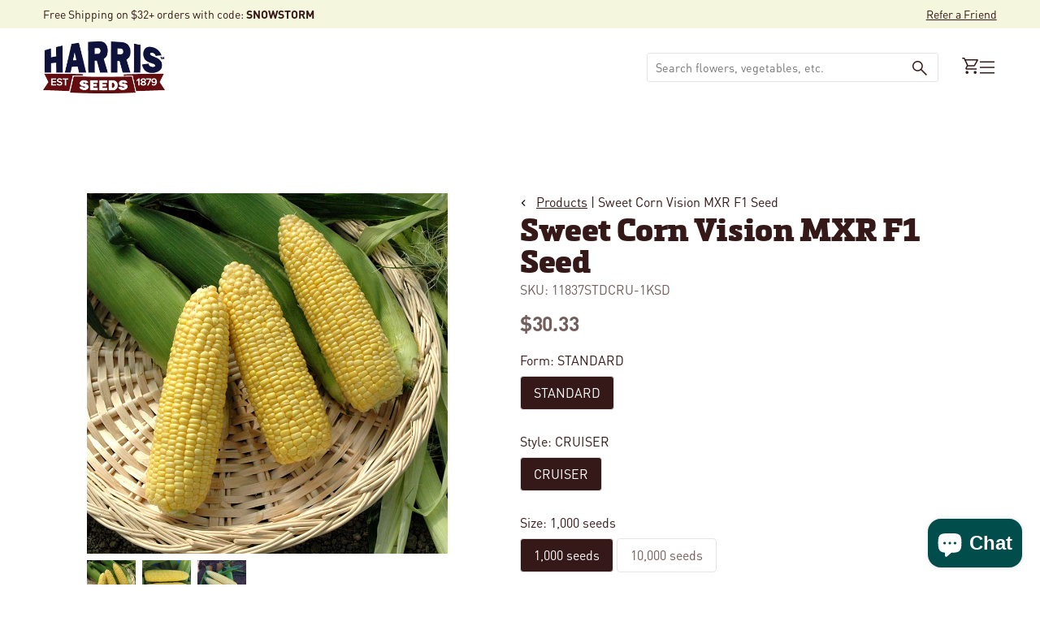

--- FILE ---
content_type: application/javascript
request_url: https://cdn-widgetsrepository.yotpo.com/widget-assets/widget-reviews-main-widget/app.v0.135.1-5095.js
body_size: 82252
content:
(function(){var e={33:function(e,t,i){"use strict";
/**
* @vue/shared v3.5.24
* (c) 2018-present Yuxi (Evan) You and Vue contributors
* @license MIT
**/
function r(e){const t=Object.create(null);for(const i of e.split(","))t[i]=1;return e=>e in t}i.d(t,{$3:function(){return p},$H:function(){return N},BH:function(){return $},BX:function(){return re},Bm:function(){return b},C4:function(){return X},CE:function(){return g},CP:function(){return c},DY:function(){return B},Gv:function(){return _},J$:function(){return ee},Kg:function(){return T},MZ:function(){return n},Mp:function(){return l},NO:function(){return a},Oj:function(){return o},PT:function(){return D},Qd:function(){return R},Ro:function(){return V},SU:function(){return O},TF:function(){return d},Tg:function(){return M},Tn:function(){return w},Tr:function(){return K},We:function(){return H},X$:function(){return u},Y2:function(){return te},ZH:function(){return P},Zf:function(){return x},_B:function(){return Z},bB:function(){return W},cy:function(){return h},gd:function(){return v},pD:function(){return r},pU:function(){return ce},rU:function(){return F},tE:function(){return s},u3:function(){return ne},vM:function(){return y},v_:function(){return se},yI:function(){return C},yL:function(){return S},yQ:function(){return U}});const n={},o=[],s=()=>{},a=()=>!1,l=e=>111===e.charCodeAt(0)&&110===e.charCodeAt(1)&&(e.charCodeAt(2)>122||e.charCodeAt(2)<97),c=e=>e.startsWith("onUpdate:"),u=Object.assign,d=(e,t)=>{const i=e.indexOf(t);i>-1&&e.splice(i,1)},f=Object.prototype.hasOwnProperty,p=(e,t)=>f.call(e,t),h=Array.isArray,g=e=>"[object Map]"===k(e),y=e=>"[object Set]"===k(e),m=e=>"[object Date]"===k(e),v=e=>"[object RegExp]"===k(e),w=e=>"function"===typeof e,T=e=>"string"===typeof e,b=e=>"symbol"===typeof e,_=e=>null!==e&&"object"===typeof e,S=e=>(_(e)||w(e))&&w(e.then)&&w(e.catch),E=Object.prototype.toString,k=e=>E.call(e),x=e=>k(e).slice(8,-1),R=e=>"[object Object]"===k(e),C=e=>T(e)&&"NaN"!==e&&"-"!==e[0]&&""+parseInt(e,10)===e,O=r(",key,ref,ref_for,ref_key,onVnodeBeforeMount,onVnodeMounted,onVnodeBeforeUpdate,onVnodeUpdated,onVnodeBeforeUnmount,onVnodeUnmounted"),I=e=>{const t=Object.create(null);return i=>{const r=t[i];return r||(t[i]=e(i))}},A=/-\w/g,D=I(e=>e.replace(A,e=>e.slice(1).toUpperCase())),L=/\B([A-Z])/g,M=I(e=>e.replace(L,"-$1").toLowerCase()),P=I(e=>e.charAt(0).toUpperCase()+e.slice(1)),F=I(e=>{const t=e?`on${P(e)}`:"";return t}),N=(e,t)=>!Object.is(e,t),B=(e,...t)=>{for(let i=0;i<e.length;i++)e[i](...t)},U=(e,t,i,r=!1)=>{Object.defineProperty(e,t,{configurable:!0,enumerable:!1,writable:r,value:i})},W=e=>{const t=parseFloat(e);return isNaN(t)?e:t},V=e=>{const t=T(e)?Number(e):NaN;return isNaN(t)?e:t};let G;const H=()=>G||(G="undefined"!==typeof globalThis?globalThis:"undefined"!==typeof self?self:"undefined"!==typeof window?window:"undefined"!==typeof i.g?i.g:{});const j="Infinity,undefined,NaN,isFinite,isNaN,parseFloat,parseInt,decodeURI,decodeURIComponent,encodeURI,encodeURIComponent,Math,Number,Date,Array,Object,Boolean,String,RegExp,Map,Set,JSON,Intl,BigInt,console,Error,Symbol",$=r(j);function K(e){if(h(e)){const t={};for(let i=0;i<e.length;i++){const r=e[i],n=T(r)?Y(r):K(r);if(n)for(const e in n)t[e]=n[e]}return t}if(T(e)||_(e))return e}const z=/;(?![^(]*\))/g,Q=/:([^]+)/,q=/\/\*[^]*?\*\//g;function Y(e){const t={};return e.replace(q,"").split(z).forEach(e=>{if(e){const i=e.split(Q);i.length>1&&(t[i[0].trim()]=i[1].trim())}}),t}function X(e){let t="";if(T(e))t=e;else if(h(e))for(let i=0;i<e.length;i++){const r=X(e[i]);r&&(t+=r+" ")}else if(_(e))for(const i in e)e[i]&&(t+=i+" ");return t.trim()}function Z(e){if(!e)return null;let{class:t,style:i}=e;return t&&!T(t)&&(e.class=X(t)),i&&(e.style=K(i)),e}const J="itemscope,allowfullscreen,formnovalidate,ismap,nomodule,novalidate,readonly",ee=r(J);function te(e){return!!e||""===e}function ie(e,t){if(e.length!==t.length)return!1;let i=!0;for(let r=0;i&&r<e.length;r++)i=re(e[r],t[r]);return i}function re(e,t){if(e===t)return!0;let i=m(e),r=m(t);if(i||r)return!(!i||!r)&&e.getTime()===t.getTime();if(i=b(e),r=b(t),i||r)return e===t;if(i=h(e),r=h(t),i||r)return!(!i||!r)&&ie(e,t);if(i=_(e),r=_(t),i||r){if(!i||!r)return!1;const n=Object.keys(e).length,o=Object.keys(t).length;if(n!==o)return!1;for(const i in e){const r=e.hasOwnProperty(i),n=t.hasOwnProperty(i);if(r&&!n||!r&&n||!re(e[i],t[i]))return!1}}return String(e)===String(t)}function ne(e,t){return e.findIndex(e=>re(e,t))}const oe=e=>!(!e||!0!==e["__v_isRef"]),se=e=>T(e)?e:null==e?"":h(e)||_(e)&&(e.toString===E||!w(e.toString))?oe(e)?se(e.value):JSON.stringify(e,ae,2):String(e),ae=(e,t)=>oe(t)?ae(e,t.value):g(t)?{[`Map(${t.size})`]:[...t.entries()].reduce((e,[t,i],r)=>(e[le(t,r)+" =>"]=i,e),{})}:y(t)?{[`Set(${t.size})`]:[...t.values()].map(e=>le(e))}:b(t)?le(t):!_(t)||h(t)||R(t)?t:String(t),le=(e,t="")=>{var i;return b(e)?`Symbol(${null!=(i=e.description)?i:t})`:e};function ce(e){return null==e?"initial":"string"===typeof e?""===e?" ":e:("number"===typeof e&&Number.isFinite(e),String(e))}},119:function(e,t,i){"use strict";i.d(t,{D:function(){return r},S:function(){return n}});const r={ENABLED:"enabled",DISABLED:"disabled"};var n;(function(e){e["REVIEW_WITH_PICTURES"]="feature_reviews_photos_and_videos",e["STAR_DISTRIBUTION"]="feature_reviews_star_distribution",e["VIDEO_SUPPORT_SETTINGS_KS"]="feature_reviews_video_support_settings_ks",e["VIDEO_SUPPORT_SETTINGS_PARTNER_ID"]="feature_reviews_video_support_settings_partner_id",e["VIDEO_SUPPORT_SETTINGS_METADATA_PROFILE_ID"]="feature_reviews_video_support_settings_metadata_profile_id",e["CUSTOM_QUESTIONS"]="feature_reviews_custom_questions",e["SMART_TOPICS"]="feature_reviews_filter_by_smart_topics",e["SMART_SORTING"]="feature_reviews_smart_sorting",e["RICH_SNIPPET"]="feature_rich_snippet",e["BV_SYNDICATION"]="feature_b_v_syndication",e["REVIEWS_SUMMARY"]="feature_reviews_summary",e["REVIEWS_SUMMARY_FILTER"]="feature_reviews_summary_filter",e["CONTENT_OFFLOAD"]="feature_use_content_offload",e["REVIEWS_VOTES"]="feature_reviews_votes",e["BOTTOM_LINE_SYNDICATION"]="feature_reviews_bottom_line_syndication",e["BOTTOM_LINE_SYNDICATION_SETTINGS_TEXT"]="feature_reviews_ugc_widgets_reviews_bottom_line_syndication_settings_bottom_line_syndication_text",e["TERMS_AND_CONDITIONS"]="feature_terms_and_conditions",e["TERMS_AND_CONDITIONS_SETTINGS_LINK_CONFIGURATION"]="feature_reviews_ugc_widgets_terms_and_conditions_settings_link_configuration",e["PRIVACY_POLICY"]="feature_privacy_policy_consent",e["PRIVACY_POLICY_SETTINGS_LINK_CONFIGURATION"]="feature_reviews_ugc_widgets_privacy_policy_consent_settings_link_configuration",e["SORTING"]="feature_reviews_sorting",e["COUNTRIES_FILTER"]="feature_filter_by_country",e["OCEAN"]="feature_reviews_ocean",e["TRUSTED_VENDORS"]="feature_reviews_trusted_vendors",e["TRUSTED_VENDORS_SHOW_NAME_AND_EMAIL"]="feature_reviews_ugc_widgets_reviews_trusted_vendors_settings_show_name_and_email_fields",e["TRUSTED_VENDORS_REQUIRE_EXTERNAL_SIGN_IN"]="feature_reviews_ugc_widgets_reviews_trusted_vendors_settings_require_external_sign_in",e["PRODUCT_VARIANT_FILTER"]="feature_reviews_product_variant",e["MEDIA_GALLERY"]="feature_reviews_media_gallery",e["TRANSLATION_CTA"]="feature_translation_cta",e["AB_TESTS"]="feature_ab_tests",e["PRE_TRANSLATION"]="feature_pre_translation",e["PRE_TRANSLATION_LANGUAGES"]="feature_reviews_ugc_widgets_pre_translation_settings_pre_translated_languages",e["MULTILINGUAL_AI"]="feature_multilingual_ai",e["DEVELOPMENT_MODE"]="feature_macaroon_development_mode",e["UNMOUNT_WIDGET"]="feature_reviews_unmount_widget",e["CUSTOM_CONSENT"]="feature_custom_consent_checkboxes"})(n||(n={}))},179:function(e,t,i){"use strict";i.r(t);var r=i(1601),n=i.n(r),o=i(6314),s=i.n(o),a=s()(n());a.push([e.id,".yotpo-reviews-main-widget a:empty,.yotpo-reviews-main-widget article:empty,.yotpo-reviews-main-widget div:empty,.yotpo-reviews-main-widget dl:empty,.yotpo-reviews-main-widget h1:empty,.yotpo-reviews-main-widget h2:empty,.yotpo-reviews-main-widget h3:empty,.yotpo-reviews-main-widget h4:empty,.yotpo-reviews-main-widget h5:empty,.yotpo-reviews-main-widget h6:empty,.yotpo-reviews-main-widget p:empty,.yotpo-reviews-main-widget section:empty,.yotpo-reviews-main-widget ul:empty{display:block}.yotpo-reviews-main-widget input,.yotpo-reviews-main-widget label,.yotpo-reviews-main-widget select,.yotpo-reviews-main-widget textarea{width:auto;padding:initial;margin:initial}.yotpo-reviews-main-widget svg{width:unset;height:unset}",""]),t["default"]=a},641:function(e,t,i){"use strict";i.d(t,{$V:function(){return pe},$u:function(){return Ce},$y:function(){return Ue},CE:function(){return Si},Df:function(){return ne},Dl:function(){return T},E3:function(){return Li},EW:function(){return ur},FK:function(){return fi},Fv:function(){return Pi},Gt:function(){return yt},Gy:function(){return K},Ic:function(){return Re},Im:function(){return V},K9:function(){return Bt},Lk:function(){return Oi},MZ:function(){return re},Ng:function(){return Di},OW:function(){return ee},Q3:function(){return Fi},QP:function(){return Q},RG:function(){return je},WQ:function(){return mt},Wv:function(){return Ei},bF:function(){return Ii},bo:function(){return O},dY:function(){return y},eW:function(){return Mi},g2:function(){return Ne},gN:function(){return We},h:function(){return dr},hi:function(){return Ie},jC:function(){return gi},k6:function(){return C},nI:function(){return Ki},pI:function(){return He},pM:function(){return oe},pR:function(){return Z},qL:function(){return s},sV:function(){return xe},uX:function(){return vi},v6:function(){return Wi},wB:function(){return qt},xo:function(){return Oe}});var r=i(953),n=i(33);function o(e,t,i,r){try{return r?e(...r):e()}catch(n){a(n,t,i)}}function s(e,t,i,r){if((0,n.Tn)(e)){const s=o(e,t,i,r);return s&&(0,n.yL)(s)&&s.catch(e=>{a(e,t,i)}),s}if((0,n.cy)(e)){const n=[];for(let o=0;o<e.length;o++)n.push(s(e[o],t,i,r));return n}}function a(e,t,i,s=!0){const a=t?t.vnode:null,{errorHandler:c,throwUnhandledErrorInProduction:u}=t&&t.appContext.config||n.MZ;if(t){let n=t.parent;const s=t.proxy,a=`https://vuejs.org/error-reference/#runtime-${i}`;while(n){const t=n.ec;if(t)for(let i=0;i<t.length;i++)if(!1===t[i](e,s,a))return;n=n.parent}if(c)return(0,r.C4)(),o(c,null,10,[e,s,a]),void(0,r.bl)()}l(e,i,a,s,u)}function l(e,t,i,r=!0,n=!1){if(n)throw e;console.error(e)}const c=[];let u=-1;const d=[];let f=null,p=0;const h=Promise.resolve();let g=null;function y(e){const t=g||h;return e?t.then(this?e.bind(this):e):t}function m(e){let t=u+1,i=c.length;while(t<i){const r=t+i>>>1,n=c[r],o=S(n);o<e||o===e&&2&n.flags?t=r+1:i=r}return t}function v(e){if(!(1&e.flags)){const t=S(e),i=c[c.length-1];!i||!(2&e.flags)&&t>=S(i)?c.push(e):c.splice(m(t),0,e),e.flags|=1,w()}}function w(){g||(g=h.then(E))}function T(e){(0,n.cy)(e)?d.push(...e):f&&-1===e.id?f.splice(p+1,0,e):1&e.flags||(d.push(e),e.flags|=1),w()}function b(e,t,i=u+1){for(0;i<c.length;i++){const t=c[i];if(t&&2&t.flags){if(e&&t.id!==e.uid)continue;0,c.splice(i,1),i--,4&t.flags&&(t.flags&=-2),t(),4&t.flags||(t.flags&=-2)}}}function _(e){if(d.length){const e=[...new Set(d)].sort((e,t)=>S(e)-S(t));if(d.length=0,f)return void f.push(...e);for(f=e,p=0;p<f.length;p++){const e=f[p];0,4&e.flags&&(e.flags&=-2),8&e.flags||e(),e.flags&=-2}f=null,p=0}}const S=e=>null==e.id?2&e.flags?-1:1/0:e.id;function E(e){n.tE;try{for(u=0;u<c.length;u++){const e=c[u];!e||8&e.flags||(4&e.flags&&(e.flags&=-2),o(e,e.i,e.i?15:14),4&e.flags||(e.flags&=-2))}}finally{for(;u<c.length;u++){const e=c[u];e&&(e.flags&=-2)}u=-1,c.length=0,_(e),g=null,(c.length||d.length)&&E(e)}}let k=null,x=null;function R(e){const t=k;return k=e,x=e&&e.type.__scopeId||null,t}function C(e,t=k,i){if(!t)return e;if(e._n)return e;const r=(...i)=>{r._d&&bi(-1);const n=R(t);let o;try{o=e(...i)}finally{R(n),r._d&&bi(1)}return o};return r._n=!0,r._c=!0,r._d=!0,r}function O(e,t){if(null===k)return e;const i=ar(k),o=e.dirs||(e.dirs=[]);for(let s=0;s<t.length;s++){let[e,a,l,c=n.MZ]=t[s];e&&((0,n.Tn)(e)&&(e={mounted:e,updated:e}),e.deep&&(0,r.hV)(a),o.push({dir:e,instance:i,value:a,oldValue:void 0,arg:l,modifiers:c}))}return e}function I(e,t,i,n){const o=e.dirs,a=t&&t.dirs;for(let l=0;l<o.length;l++){const c=o[l];a&&(c.oldValue=a[l].value);let u=c.dir[n];u&&((0,r.C4)(),s(u,i,8,[e.el,c,e,t]),(0,r.bl)())}}const A=Symbol("_vte"),D=e=>e.__isTeleport,L=e=>e&&(e.disabled||""===e.disabled),M=e=>e&&(e.defer||""===e.defer),P=e=>"undefined"!==typeof SVGElement&&e instanceof SVGElement,F=e=>"function"===typeof MathMLElement&&e instanceof MathMLElement,N=(e,t)=>{const i=e&&e.to;if((0,n.Kg)(i)){if(t){const e=t(i);return e}return null}return i},B={name:"Teleport",__isTeleport:!0,process(e,t,i,r,n,o,s,a,l,c){const{mc:u,pc:d,pbc:f,o:{insert:p,querySelector:h,createText:g,createComment:y}}=c,m=L(t.props);let{shapeFlag:v,children:w,dynamicChildren:T}=t;if(null==e){const e=t.el=g(""),c=t.anchor=g("");p(e,i,r),p(c,i,r);const d=(e,t)=>{16&v&&u(w,e,t,n,o,s,a,l)},f=()=>{const e=t.target=N(t.props,h),i=H(e,t,g,p);e&&("svg"!==s&&P(e)?s="svg":"mathml"!==s&&F(e)&&(s="mathml"),n&&n.isCE&&(n.ce._teleportTargets||(n.ce._teleportTargets=new Set)).add(e),m||(d(e,i),G(t,!1)))};m&&(d(i,c),G(t,!0)),M(t.props)?(t.el.__isMounted=!1,Nt(()=>{f(),delete t.el.__isMounted},o)):f()}else{if(M(t.props)&&!1===e.el.__isMounted)return void Nt(()=>{B.process(e,t,i,r,n,o,s,a,l,c)},o);t.el=e.el,t.targetStart=e.targetStart;const u=t.anchor=e.anchor,p=t.target=e.target,g=t.targetAnchor=e.targetAnchor,y=L(e.props),v=y?i:p,w=y?u:g;if("svg"===s||P(p)?s="svg":("mathml"===s||F(p))&&(s="mathml"),T?(f(e.dynamicChildren,T,v,n,o,s,a),Ht(e,t,!0)):l||d(e,t,v,w,n,o,s,a,!1),m)y?t.props&&e.props&&t.props.to!==e.props.to&&(t.props.to=e.props.to):U(t,i,u,c,1);else if((t.props&&t.props.to)!==(e.props&&e.props.to)){const e=t.target=N(t.props,h);e&&U(t,e,null,c,0)}else y&&U(t,p,g,c,1);G(t,m)}},remove(e,t,i,{um:r,o:{remove:n}},o){const{shapeFlag:s,children:a,anchor:l,targetStart:c,targetAnchor:u,target:d,props:f}=e;if(d&&(n(c),n(u)),o&&n(l),16&s){const e=o||!L(f);for(let n=0;n<a.length;n++){const o=a[n];r(o,t,i,e,!!o.dynamicChildren)}}},move:U,hydrate:W};function U(e,t,i,{o:{insert:r},m:n},o=2){0===o&&r(e.targetAnchor,t,i);const{el:s,anchor:a,shapeFlag:l,children:c,props:u}=e,d=2===o;if(d&&r(s,t,i),(!d||L(u))&&16&l)for(let f=0;f<c.length;f++)n(c[f],t,i,2);d&&r(a,t,i)}function W(e,t,i,r,n,o,{o:{nextSibling:s,parentNode:a,querySelector:l,insert:c,createText:u}},d){function f(e,t,l,c){t.anchor=d(s(e),t,a(e),i,r,n,o),t.targetStart=l,t.targetAnchor=c}const p=t.target=N(t.props,l),h=L(t.props);if(p){const a=p._lpa||p.firstChild;if(16&t.shapeFlag)if(h)f(e,t,a,a&&s(a));else{t.anchor=s(e);let l=a;while(l){if(l&&8===l.nodeType)if("teleport start anchor"===l.data)t.targetStart=l;else if("teleport anchor"===l.data){t.targetAnchor=l,p._lpa=t.targetAnchor&&s(t.targetAnchor);break}l=s(l)}t.targetAnchor||H(p,t,u,c),d(a&&s(a),t,p,i,r,n,o)}G(t,h)}else h&&16&t.shapeFlag&&f(e,t,e,s(e));return t.anchor&&s(t.anchor)}const V=B;function G(e,t){const i=e.ctx;if(i&&i.ut){let r,n;t?(r=e.el,n=e.anchor):(r=e.targetStart,n=e.targetAnchor);while(r&&r!==n)1===r.nodeType&&r.setAttribute("data-v-owner",i.uid),r=r.nextSibling;i.ut()}}function H(e,t,i,r){const n=t.targetStart=i(""),o=t.targetAnchor=i("");return n[A]=o,e&&(r(n,e),r(o,e)),o}const j=Symbol("_leaveCb"),$=Symbol("_enterCb");function K(){const e={isMounted:!1,isLeaving:!1,isUnmounting:!1,leavingVNodes:new Map};return xe(()=>{e.isMounted=!0}),Oe(()=>{e.isUnmounting=!0}),e}const z=[Function,Array],Q={mode:String,appear:Boolean,persisted:Boolean,onBeforeEnter:z,onEnter:z,onAfterEnter:z,onEnterCancelled:z,onBeforeLeave:z,onLeave:z,onAfterLeave:z,onLeaveCancelled:z,onBeforeAppear:z,onAppear:z,onAfterAppear:z,onAppearCancelled:z},q=e=>{const t=e.subTree;return t.component?q(t.component):t},Y={name:"BaseTransition",props:Q,setup(e,{slots:t}){const i=Ki(),n=K();return()=>{const o=t.default&&ne(t.default(),!0);if(!o||!o.length)return;const s=X(o),a=(0,r.ux)(e),{mode:l}=a;if(n.isLeaving)return te(s);const c=ie(s);if(!c)return te(s);let u=ee(c,a,n,i,e=>u=e);c.type!==hi&&re(c,u);let d=i.subTree&&ie(i.subTree);if(d&&d.type!==hi&&!xi(d,c)&&q(i).type!==hi){let e=ee(d,a,n,i);if(re(d,e),"out-in"===l&&c.type!==hi)return n.isLeaving=!0,e.afterLeave=()=>{n.isLeaving=!1,8&i.job.flags||i.update(),delete e.afterLeave,d=void 0},te(s);"in-out"===l&&c.type!==hi?e.delayLeave=(e,t,i)=>{const r=J(n,d);r[String(d.key)]=d,e[j]=()=>{t(),e[j]=void 0,delete u.delayedLeave,d=void 0},u.delayedLeave=()=>{i(),delete u.delayedLeave,d=void 0}}:d=void 0}else d&&(d=void 0);return s}}};function X(e){let t=e[0];if(e.length>1){let i=!1;for(const r of e)if(r.type!==hi){0,t=r,i=!0;break}}return t}const Z=Y;function J(e,t){const{leavingVNodes:i}=e;let r=i.get(t.type);return r||(r=Object.create(null),i.set(t.type,r)),r}function ee(e,t,i,r,o){const{appear:a,mode:l,persisted:c=!1,onBeforeEnter:u,onEnter:d,onAfterEnter:f,onEnterCancelled:p,onBeforeLeave:h,onLeave:g,onAfterLeave:y,onLeaveCancelled:m,onBeforeAppear:v,onAppear:w,onAfterAppear:T,onAppearCancelled:b}=t,_=String(e.key),S=J(i,e),E=(e,t)=>{e&&s(e,r,9,t)},k=(e,t)=>{const i=t[1];E(e,t),(0,n.cy)(e)?e.every(e=>e.length<=1)&&i():e.length<=1&&i()},x={mode:l,persisted:c,beforeEnter(t){let r=u;if(!i.isMounted){if(!a)return;r=v||u}t[j]&&t[j](!0);const n=S[_];n&&xi(e,n)&&n.el[j]&&n.el[j](),E(r,[t])},enter(e){let t=d,r=f,n=p;if(!i.isMounted){if(!a)return;t=w||d,r=T||f,n=b||p}let o=!1;const s=e[$]=t=>{o||(o=!0,E(t?n:r,[e]),x.delayedLeave&&x.delayedLeave(),e[$]=void 0)};t?k(t,[e,s]):s()},leave(t,r){const n=String(e.key);if(t[$]&&t[$](!0),i.isUnmounting)return r();E(h,[t]);let o=!1;const s=t[j]=i=>{o||(o=!0,r(),E(i?m:y,[t]),t[j]=void 0,S[n]===e&&delete S[n])};S[n]=e,g?k(g,[t,s]):s()},clone(e){const n=ee(e,t,i,r,o);return o&&o(n),n}};return x}function te(e){if(ge(e))return e=Li(e),e.children=null,e}function ie(e){if(!ge(e))return D(e.type)&&e.children?X(e.children):e;if(e.component)return e.component.subTree;const{shapeFlag:t,children:i}=e;if(i){if(16&t)return i[0];if(32&t&&(0,n.Tn)(i.default))return i.default()}}function re(e,t){6&e.shapeFlag&&e.component?(e.transition=t,re(e.component.subTree,t)):128&e.shapeFlag?(e.ssContent.transition=t.clone(e.ssContent),e.ssFallback.transition=t.clone(e.ssFallback)):e.transition=t}function ne(e,t=!1,i){let r=[],n=0;for(let o=0;o<e.length;o++){let s=e[o];const a=null==i?s.key:String(i)+String(null!=s.key?s.key:o);s.type===fi?(128&s.patchFlag&&n++,r=r.concat(ne(s.children,t,a))):(t||s.type!==hi)&&r.push(null!=a?Li(s,{key:a}):s)}if(n>1)for(let o=0;o<r.length;o++)r[o].patchFlag=-2;return r}function oe(e,t){return(0,n.Tn)(e)?(()=>(0,n.X$)({name:e.name},t,{setup:e}))():e}function se(e){e.ids=[e.ids[0]+e.ids[2]+++"-",0,0]}const ae=new WeakMap;function le(e,t,i,s,a=!1){if((0,n.cy)(e))return void e.forEach((e,r)=>le(e,t&&((0,n.cy)(t)?t[r]:t),i,s,a));if(fe(s)&&!a)return void(512&s.shapeFlag&&s.type.__asyncResolved&&s.component.subTree.component&&le(e,t,i,s.component.subTree));const l=4&s.shapeFlag?ar(s.component):s.el,c=a?null:l,{i:u,r:d}=e;const f=t&&t.r,p=u.refs===n.MZ?u.refs={}:u.refs,h=u.setupState,g=(0,r.ux)(h),y=h===n.MZ?n.NO:e=>(0,n.$3)(g,e),m=e=>!0;if(null!=f&&f!==d)if(ce(t),(0,n.Kg)(f))p[f]=null,y(f)&&(h[f]=null);else if((0,r.i9)(f)){m(f)&&(f.value=null);const e=t;e.k&&(p[e.k]=null)}if((0,n.Tn)(d))o(d,u,12,[c,p]);else{const t=(0,n.Kg)(d),o=(0,r.i9)(d);if(t||o){const r=()=>{if(e.f){const i=t?y(d)?h[d]:p[d]:m(d)||!e.k?d.value:p[e.k];if(a)(0,n.cy)(i)&&(0,n.TF)(i,l);else if((0,n.cy)(i))i.includes(l)||i.push(l);else if(t)p[d]=[l],y(d)&&(h[d]=p[d]);else{const t=[l];m(d)&&(d.value=t),e.k&&(p[e.k]=t)}}else t?(p[d]=c,y(d)&&(h[d]=c)):o&&(m(d)&&(d.value=c),e.k&&(p[e.k]=c))};if(c){const t=()=>{r(),ae.delete(e)};t.id=-1,ae.set(e,t),Nt(t,i)}else ce(e),r()}else 0}}function ce(e){const t=ae.get(e);t&&(t.flags|=8,ae.delete(e))}const ue=e=>8===e.nodeType;(0,n.We)().requestIdleCallback,(0,n.We)().cancelIdleCallback;function de(e,t){if(ue(e)&&"["===e.data){let i=1,r=e.nextSibling;while(r){if(1===r.nodeType){const e=t(r);if(!1===e)break}else if(ue(r))if("]"===r.data){if(0===--i)break}else"["===r.data&&i++;r=r.nextSibling}}else t(e)}const fe=e=>!!e.type.__asyncLoader;function pe(e){(0,n.Tn)(e)&&(e={loader:e});const{loader:t,loadingComponent:i,errorComponent:o,delay:s=200,hydrate:l,timeout:c,suspensible:u=!0,onError:d}=e;let f,p=null,h=0;const g=()=>(h++,p=null,y()),y=()=>{let e;return p||(e=p=t().catch(e=>{if(e=e instanceof Error?e:new Error(String(e)),d)return new Promise((t,i)=>{const r=()=>t(g()),n=()=>i(e);d(e,r,n,h+1)});throw e}).then(t=>e!==p&&p?p:(t&&(t.__esModule||"Module"===t[Symbol.toStringTag])&&(t=t.default),f=t,t)))};return oe({name:"AsyncComponentWrapper",__asyncLoader:y,__asyncHydrate(e,t,i){let r=!1;(t.bu||(t.bu=[])).push(()=>r=!0);const n=()=>{r||i()},o=l?()=>{const i=l(n,t=>de(e,t));i&&(t.bum||(t.bum=[])).push(i)}:n;f?o():y().then(()=>!t.isUnmounted&&o())},get __asyncResolved(){return f},setup(){const e=$i;if(se(e),f)return()=>he(f,e);const t=t=>{p=null,a(t,e,13,!o)};if(u&&e.suspense||er)return y().then(t=>()=>he(t,e)).catch(e=>(t(e),()=>o?Ii(o,{error:e}):null));const n=(0,r.KR)(!1),l=(0,r.KR)(),d=(0,r.KR)(!!s);return s&&setTimeout(()=>{d.value=!1},s),null!=c&&setTimeout(()=>{if(!n.value&&!l.value){const e=new Error(`Async component timed out after ${c}ms.`);t(e),l.value=e}},c),y().then(()=>{n.value=!0,e.parent&&ge(e.parent.vnode)&&e.parent.update()}).catch(e=>{t(e),l.value=e}),()=>n.value&&f?he(f,e):l.value&&o?Ii(o,{error:l.value}):i&&!d.value?he(i,e):void 0}})}function he(e,t){const{ref:i,props:r,children:n,ce:o}=t.vnode,s=Ii(e,r,n);return s.ref=i,s.ce=o,delete t.vnode.ce,s}const ge=e=>e.type.__isKeepAlive;RegExp,RegExp;function ye(e,t){return(0,n.cy)(e)?e.some(e=>ye(e,t)):(0,n.Kg)(e)?e.split(",").includes(t):!!(0,n.gd)(e)&&(e.lastIndex=0,e.test(t))}function me(e,t){we(e,"a",t)}function ve(e,t){we(e,"da",t)}function we(e,t,i=$i){const r=e.__wdc||(e.__wdc=()=>{let t=i;while(t){if(t.isDeactivated)return;t=t.parent}return e()});if(Se(t,r,i),i){let e=i.parent;while(e&&e.parent)ge(e.parent.vnode)&&Te(r,t,i,e),e=e.parent}}function Te(e,t,i,r){const o=Se(t,e,r,!0);Ie(()=>{(0,n.TF)(r[t],o)},i)}function be(e){e.shapeFlag&=-257,e.shapeFlag&=-513}function _e(e){return 128&e.shapeFlag?e.ssContent:e}function Se(e,t,i=$i,n=!1){if(i){const o=i[e]||(i[e]=[]),a=t.__weh||(t.__weh=(...n)=>{(0,r.C4)();const o=qi(i),a=s(t,i,e,n);return o(),(0,r.bl)(),a});return n?o.unshift(a):o.push(a),a}}const Ee=e=>(t,i=$i)=>{er&&"sp"!==e||Se(e,(...e)=>t(...e),i)},ke=Ee("bm"),xe=Ee("m"),Re=Ee("bu"),Ce=Ee("u"),Oe=Ee("bum"),Ie=Ee("um"),Ae=Ee("sp"),De=Ee("rtg"),Le=Ee("rtc");function Me(e,t=$i){Se("ec",e,t)}const Pe="components",Fe="directives";function Ne(e,t){return Ve(Pe,e,!0,t)||e}const Be=Symbol.for("v-ndc");function Ue(e){return(0,n.Kg)(e)?Ve(Pe,e,!1)||e:e||Be}function We(e){return Ve(Fe,e)}function Ve(e,t,i=!0,r=!1){const o=k||$i;if(o){const i=o.type;if(e===Pe){const e=lr(i,!1);if(e&&(e===t||e===(0,n.PT)(t)||e===(0,n.ZH)((0,n.PT)(t))))return i}const s=Ge(o[e]||i[e],t)||Ge(o.appContext[e],t);return!s&&r?i:s}}function Ge(e,t){return e&&(e[t]||e[(0,n.PT)(t)]||e[(0,n.ZH)((0,n.PT)(t))])}function He(e,t,i,o){let s;const a=i&&i[o],l=(0,n.cy)(e);if(l||(0,n.Kg)(e)){const i=l&&(0,r.g8)(e);let n=!1,o=!1;i&&(n=!(0,r.fE)(e),o=(0,r.Tm)(e),e=(0,r.qA)(e)),s=new Array(e.length);for(let l=0,c=e.length;l<c;l++)s[l]=t(n?o?(0,r.a1)((0,r.lJ)(e[l])):(0,r.lJ)(e[l]):e[l],l,void 0,a&&a[l])}else if("number"===typeof e){0,s=new Array(e);for(let i=0;i<e;i++)s[i]=t(i+1,i,void 0,a&&a[i])}else if((0,n.Gv)(e))if(e[Symbol.iterator])s=Array.from(e,(e,i)=>t(e,i,void 0,a&&a[i]));else{const i=Object.keys(e);s=new Array(i.length);for(let r=0,n=i.length;r<n;r++){const n=i[r];s[r]=t(e[n],n,r,a&&a[r])}}else s=[];return i&&(i[o]=s),s}function je(e,t,i={},r,o){if(k.ce||k.parent&&fe(k.parent)&&k.parent.ce){const e=Object.keys(i).length>0;return"default"!==t&&(i.name=t),vi(),Ei(fi,null,[Ii("slot",i,r&&r())],e?-2:64)}let s=e[t];s&&s._c&&(s._d=!1),vi();const a=s&&$e(s(i)),l=i.key||a&&a.key,c=Ei(fi,{key:(l&&!(0,n.Bm)(l)?l:`_${t}`)+(!a&&r?"_fb":"")},a||(r?r():[]),a&&1===e._?64:-2);return!o&&c.scopeId&&(c.slotScopeIds=[c.scopeId+"-s"]),s&&s._c&&(s._d=!0),c}function $e(e){return e.some(e=>!ki(e)||e.type!==hi&&!(e.type===fi&&!$e(e.children)))?e:null}const Ke=e=>e?Xi(e)?ar(e):Ke(e.parent):null,ze=(0,n.X$)(Object.create(null),{$:e=>e,$el:e=>e.vnode.el,$data:e=>e.data,$props:e=>e.props,$attrs:e=>e.attrs,$slots:e=>e.slots,$refs:e=>e.refs,$parent:e=>Ke(e.parent),$root:e=>Ke(e.root),$host:e=>e.ce,$emit:e=>e.emit,$options:e=>it(e),$forceUpdate:e=>e.f||(e.f=()=>{v(e.update)}),$nextTick:e=>e.n||(e.n=y.bind(e.proxy)),$watch:e=>Xt.bind(e)}),Qe=(e,t)=>e!==n.MZ&&!e.__isScriptSetup&&(0,n.$3)(e,t),qe={get({_:e},t){if("__v_skip"===t)return!0;const{ctx:i,setupState:o,data:s,props:a,accessCache:l,type:c,appContext:u}=e;let d;if("$"!==t[0]){const r=l[t];if(void 0!==r)switch(r){case 1:return o[t];case 2:return s[t];case 4:return i[t];case 3:return a[t]}else{if(Qe(o,t))return l[t]=1,o[t];if(s!==n.MZ&&(0,n.$3)(s,t))return l[t]=2,s[t];if((d=e.propsOptions[0])&&(0,n.$3)(d,t))return l[t]=3,a[t];if(i!==n.MZ&&(0,n.$3)(i,t))return l[t]=4,i[t];Xe&&(l[t]=0)}}const f=ze[t];let p,h;return f?("$attrs"===t&&(0,r.u4)(e.attrs,"get",""),f(e)):(p=c.__cssModules)&&(p=p[t])?p:i!==n.MZ&&(0,n.$3)(i,t)?(l[t]=4,i[t]):(h=u.config.globalProperties,(0,n.$3)(h,t)?h[t]:void 0)},set({_:e},t,i){const{data:r,setupState:o,ctx:s}=e;return Qe(o,t)?(o[t]=i,!0):r!==n.MZ&&(0,n.$3)(r,t)?(r[t]=i,!0):!(0,n.$3)(e.props,t)&&(("$"!==t[0]||!(t.slice(1)in e))&&(s[t]=i,!0))},has({_:{data:e,setupState:t,accessCache:i,ctx:r,appContext:o,propsOptions:s,type:a}},l){let c,u;return!!(i[l]||e!==n.MZ&&"$"!==l[0]&&(0,n.$3)(e,l)||Qe(t,l)||(c=s[0])&&(0,n.$3)(c,l)||(0,n.$3)(r,l)||(0,n.$3)(ze,l)||(0,n.$3)(o.config.globalProperties,l)||(u=a.__cssModules)&&u[l])},defineProperty(e,t,i){return null!=i.get?e._.accessCache[t]=0:(0,n.$3)(i,"value")&&this.set(e,t,i.value,null),Reflect.defineProperty(e,t,i)}};function Ye(e){return(0,n.cy)(e)?e.reduce((e,t)=>(e[t]=null,e),{}):e}let Xe=!0;function Ze(e){const t=it(e),i=e.proxy,o=e.ctx;Xe=!1,t.beforeCreate&&et(t.beforeCreate,e,"bc");const{data:s,computed:a,methods:l,watch:c,provide:u,inject:d,created:f,beforeMount:p,mounted:h,beforeUpdate:g,updated:y,activated:m,deactivated:v,beforeDestroy:w,beforeUnmount:T,destroyed:b,unmounted:_,render:S,renderTracked:E,renderTriggered:k,errorCaptured:x,serverPrefetch:R,expose:C,inheritAttrs:O,components:I,directives:A,filters:D}=t,L=null;if(d&&Je(d,o,L),l)for(const r in l){const e=l[r];(0,n.Tn)(e)&&(o[r]=e.bind(i))}if(s){0;const t=s.call(i,i);0,(0,n.Gv)(t)&&(e.data=(0,r.Kh)(t))}if(Xe=!0,a)for(const r in a){const e=a[r],t=(0,n.Tn)(e)?e.bind(i,i):(0,n.Tn)(e.get)?e.get.bind(i,i):n.tE;0;const s=!(0,n.Tn)(e)&&(0,n.Tn)(e.set)?e.set.bind(i):n.tE,l=ur({get:t,set:s});Object.defineProperty(o,r,{enumerable:!0,configurable:!0,get:()=>l.value,set:e=>l.value=e})}if(c)for(const r in c)tt(c[r],o,i,r);if(u){const e=(0,n.Tn)(u)?u.call(i):u;Reflect.ownKeys(e).forEach(t=>{yt(t,e[t])})}function M(e,t){(0,n.cy)(t)?t.forEach(t=>e(t.bind(i))):t&&e(t.bind(i))}if(f&&et(f,e,"c"),M(ke,p),M(xe,h),M(Re,g),M(Ce,y),M(me,m),M(ve,v),M(Me,x),M(Le,E),M(De,k),M(Oe,T),M(Ie,_),M(Ae,R),(0,n.cy)(C))if(C.length){const t=e.exposed||(e.exposed={});C.forEach(e=>{Object.defineProperty(t,e,{get:()=>i[e],set:t=>i[e]=t,enumerable:!0})})}else e.exposed||(e.exposed={});S&&e.render===n.tE&&(e.render=S),null!=O&&(e.inheritAttrs=O),I&&(e.components=I),A&&(e.directives=A),R&&se(e)}function Je(e,t,i=n.tE){(0,n.cy)(e)&&(e=at(e));for(const o in e){const i=e[o];let s;s=(0,n.Gv)(i)?"default"in i?mt(i.from||o,i.default,!0):mt(i.from||o):mt(i),(0,r.i9)(s)?Object.defineProperty(t,o,{enumerable:!0,configurable:!0,get:()=>s.value,set:e=>s.value=e}):t[o]=s}}function et(e,t,i){s((0,n.cy)(e)?e.map(e=>e.bind(t.proxy)):e.bind(t.proxy),t,i)}function tt(e,t,i,r){let o=r.includes(".")?Zt(i,r):()=>i[r];if((0,n.Kg)(e)){const i=t[e];(0,n.Tn)(i)&&qt(o,i)}else if((0,n.Tn)(e))qt(o,e.bind(i));else if((0,n.Gv)(e))if((0,n.cy)(e))e.forEach(e=>tt(e,t,i,r));else{const r=(0,n.Tn)(e.handler)?e.handler.bind(i):t[e.handler];(0,n.Tn)(r)&&qt(o,r,e)}else 0}function it(e){const t=e.type,{mixins:i,extends:r}=t,{mixins:o,optionsCache:s,config:{optionMergeStrategies:a}}=e.appContext,l=s.get(t);let c;return l?c=l:o.length||i||r?(c={},o.length&&o.forEach(e=>rt(c,e,a,!0)),rt(c,t,a)):c=t,(0,n.Gv)(t)&&s.set(t,c),c}function rt(e,t,i,r=!1){const{mixins:n,extends:o}=t;o&&rt(e,o,i,!0),n&&n.forEach(t=>rt(e,t,i,!0));for(const s in t)if(r&&"expose"===s);else{const r=nt[s]||i&&i[s];e[s]=r?r(e[s],t[s]):t[s]}return e}const nt={data:ot,props:ut,emits:ut,methods:ct,computed:ct,beforeCreate:lt,created:lt,beforeMount:lt,mounted:lt,beforeUpdate:lt,updated:lt,beforeDestroy:lt,beforeUnmount:lt,destroyed:lt,unmounted:lt,activated:lt,deactivated:lt,errorCaptured:lt,serverPrefetch:lt,components:ct,directives:ct,watch:dt,provide:ot,inject:st};function ot(e,t){return t?e?function(){return(0,n.X$)((0,n.Tn)(e)?e.call(this,this):e,(0,n.Tn)(t)?t.call(this,this):t)}:t:e}function st(e,t){return ct(at(e),at(t))}function at(e){if((0,n.cy)(e)){const t={};for(let i=0;i<e.length;i++)t[e[i]]=e[i];return t}return e}function lt(e,t){return e?[...new Set([].concat(e,t))]:t}function ct(e,t){return e?(0,n.X$)(Object.create(null),e,t):t}function ut(e,t){return e?(0,n.cy)(e)&&(0,n.cy)(t)?[...new Set([...e,...t])]:(0,n.X$)(Object.create(null),Ye(e),Ye(null!=t?t:{})):t}function dt(e,t){if(!e)return t;if(!t)return e;const i=(0,n.X$)(Object.create(null),e);for(const r in t)i[r]=lt(e[r],t[r]);return i}function ft(){return{app:null,config:{isNativeTag:n.NO,performance:!1,globalProperties:{},optionMergeStrategies:{},errorHandler:void 0,warnHandler:void 0,compilerOptions:{}},mixins:[],components:{},directives:{},provides:Object.create(null),optionsCache:new WeakMap,propsCache:new WeakMap,emitsCache:new WeakMap}}let pt=0;function ht(e,t){return function(i,r=null){(0,n.Tn)(i)||(i=(0,n.X$)({},i)),null==r||(0,n.Gv)(r)||(r=null);const o=ft(),a=new WeakSet,l=[];let c=!1;const u=o.app={_uid:pt++,_component:i,_props:r,_container:null,_context:o,_instance:null,version:fr,get config(){return o.config},set config(e){0},use(e,...t){return a.has(e)||(e&&(0,n.Tn)(e.install)?(a.add(e),e.install(u,...t)):(0,n.Tn)(e)&&(a.add(e),e(u,...t))),u},mixin(e){return o.mixins.includes(e)||o.mixins.push(e),u},component(e,t){return t?(o.components[e]=t,u):o.components[e]},directive(e,t){return t?(o.directives[e]=t,u):o.directives[e]},mount(n,s,a){if(!c){0;const l=u._ceVNode||Ii(i,r);return l.appContext=o,!0===a?a="svg":!1===a&&(a=void 0),s&&t?t(l,n):e(l,n,a),c=!0,u._container=n,n.__vue_app__=u,ar(l.component)}},onUnmount(e){l.push(e)},unmount(){c&&(s(l,u._instance,16),e(null,u._container),delete u._container.__vue_app__)},provide(e,t){return o.provides[e]=t,u},runWithContext(e){const t=gt;gt=u;try{return e()}finally{gt=t}}};return u}}let gt=null;function yt(e,t){if($i){let i=$i.provides;const r=$i.parent&&$i.parent.provides;r===i&&(i=$i.provides=Object.create(r)),i[e]=t}else 0}function mt(e,t,i=!1){const r=Ki();if(r||gt){let o=gt?gt._context.provides:r?null==r.parent||r.ce?r.vnode.appContext&&r.vnode.appContext.provides:r.parent.provides:void 0;if(o&&e in o)return o[e];if(arguments.length>1)return i&&(0,n.Tn)(t)?t.call(r&&r.proxy):t}else 0}const vt={},wt=()=>Object.create(vt),Tt=e=>Object.getPrototypeOf(e)===vt;function bt(e,t,i,n=!1){const o={},s=wt();e.propsDefaults=Object.create(null),St(e,t,o,s);for(const r in e.propsOptions[0])r in o||(o[r]=void 0);i?e.props=n?o:(0,r.Gc)(o):e.type.props?e.props=o:e.props=s,e.attrs=s}function _t(e,t,i,o){const{props:s,attrs:a,vnode:{patchFlag:l}}=e,c=(0,r.ux)(s),[u]=e.propsOptions;let d=!1;if(!(o||l>0)||16&l){let r;St(e,t,s,a)&&(d=!0);for(const o in c)t&&((0,n.$3)(t,o)||(r=(0,n.Tg)(o))!==o&&(0,n.$3)(t,r))||(u?!i||void 0===i[o]&&void 0===i[r]||(s[o]=Et(u,c,o,void 0,e,!0)):delete s[o]);if(a!==c)for(const e in a)t&&(0,n.$3)(t,e)||(delete a[e],d=!0)}else if(8&l){const i=e.vnode.dynamicProps;for(let r=0;r<i.length;r++){let o=i[r];if(ri(e.emitsOptions,o))continue;const l=t[o];if(u)if((0,n.$3)(a,o))l!==a[o]&&(a[o]=l,d=!0);else{const t=(0,n.PT)(o);s[t]=Et(u,c,t,l,e,!1)}else l!==a[o]&&(a[o]=l,d=!0)}}d&&(0,r.hZ)(e.attrs,"set","")}function St(e,t,i,o){const[s,a]=e.propsOptions;let l,c=!1;if(t)for(let r in t){if((0,n.SU)(r))continue;const u=t[r];let d;s&&(0,n.$3)(s,d=(0,n.PT)(r))?a&&a.includes(d)?(l||(l={}))[d]=u:i[d]=u:ri(e.emitsOptions,r)||r in o&&u===o[r]||(o[r]=u,c=!0)}if(a){const t=(0,r.ux)(i),o=l||n.MZ;for(let r=0;r<a.length;r++){const l=a[r];i[l]=Et(s,t,l,o[l],e,!(0,n.$3)(o,l))}}return c}function Et(e,t,i,r,o,s){const a=e[i];if(null!=a){const e=(0,n.$3)(a,"default");if(e&&void 0===r){const e=a.default;if(a.type!==Function&&!a.skipFactory&&(0,n.Tn)(e)){const{propsDefaults:n}=o;if(i in n)r=n[i];else{const s=qi(o);r=n[i]=e.call(null,t),s()}}else r=e;o.ce&&o.ce._setProp(i,r)}a[0]&&(s&&!e?r=!1:!a[1]||""!==r&&r!==(0,n.Tg)(i)||(r=!0))}return r}const kt=new WeakMap;function xt(e,t,i=!1){const r=i?kt:t.propsCache,o=r.get(e);if(o)return o;const s=e.props,a={},l=[];let c=!1;if(!(0,n.Tn)(e)){const r=e=>{c=!0;const[i,r]=xt(e,t,!0);(0,n.X$)(a,i),r&&l.push(...r)};!i&&t.mixins.length&&t.mixins.forEach(r),e.extends&&r(e.extends),e.mixins&&e.mixins.forEach(r)}if(!s&&!c)return(0,n.Gv)(e)&&r.set(e,n.Oj),n.Oj;if((0,n.cy)(s))for(let d=0;d<s.length;d++){0;const e=(0,n.PT)(s[d]);Rt(e)&&(a[e]=n.MZ)}else if(s){0;for(const e in s){const t=(0,n.PT)(e);if(Rt(t)){const i=s[e],r=a[t]=(0,n.cy)(i)||(0,n.Tn)(i)?{type:i}:(0,n.X$)({},i),o=r.type;let c=!1,u=!0;if((0,n.cy)(o))for(let e=0;e<o.length;++e){const t=o[e],i=(0,n.Tn)(t)&&t.name;if("Boolean"===i){c=!0;break}"String"===i&&(u=!1)}else c=(0,n.Tn)(o)&&"Boolean"===o.name;r[0]=c,r[1]=u,(c||(0,n.$3)(r,"default"))&&l.push(t)}}}const u=[a,l];return(0,n.Gv)(e)&&r.set(e,u),u}function Rt(e){return"$"!==e[0]&&!(0,n.SU)(e)}const Ct=e=>"_"===e||"_ctx"===e||"$stable"===e,Ot=e=>(0,n.cy)(e)?e.map(Ni):[Ni(e)],It=(e,t,i)=>{if(t._n)return t;const r=C((...e)=>Ot(t(...e)),i);return r._c=!1,r},At=(e,t,i)=>{const r=e._ctx;for(const o in e){if(Ct(o))continue;const i=e[o];if((0,n.Tn)(i))t[o]=It(o,i,r);else if(null!=i){0;const e=Ot(i);t[o]=()=>e}}},Dt=(e,t)=>{const i=Ot(t);e.slots.default=()=>i},Lt=(e,t,i)=>{for(const r in t)!i&&Ct(r)||(e[r]=t[r])},Mt=(e,t,i)=>{const r=e.slots=wt();if(32&e.vnode.shapeFlag){const e=t._;e?(Lt(r,t,i),i&&(0,n.yQ)(r,"_",e,!0)):At(t,r)}else t&&Dt(e,t)},Pt=(e,t,i)=>{const{vnode:r,slots:o}=e;let s=!0,a=n.MZ;if(32&r.shapeFlag){const e=t._;e?i&&1===e?s=!1:Lt(o,t,i):(s=!t.$stable,At(t,o)),a=t}else t&&(Dt(e,t),a={default:1});if(s)for(const n in o)Ct(n)||null!=a[n]||delete o[n]};function Ft(){}const Nt=di;function Bt(e){return Ut(e)}function Ut(e,t){Ft();const i=(0,n.We)();i.__VUE__=!0;const{insert:o,remove:s,patchProp:a,createElement:l,createText:c,createComment:u,setText:d,setElementText:f,parentNode:p,nextSibling:h,setScopeId:g=n.tE,insertStaticContent:y}=e,m=(e,t,i,r=null,n=null,o=null,s=void 0,a=null,l=!!t.dynamicChildren)=>{if(e===t)return;e&&!xi(e,t)&&(r=X(e),K(e,n,o,!0),e=null),-2===t.patchFlag&&(l=!1,t.dynamicChildren=null);const{type:c,ref:u,shapeFlag:d}=t;switch(c){case pi:w(e,t,i,r);break;case hi:T(e,t,i,r);break;case gi:null==e&&S(t,i,r,s);break;case fi:P(e,t,i,r,n,o,s,a,l);break;default:1&d?x(e,t,i,r,n,o,s,a,l):6&d?F(e,t,i,r,n,o,s,a,l):(64&d||128&d)&&c.process(e,t,i,r,n,o,s,a,l,ee)}null!=u&&n?le(u,e&&e.ref,o,t||e,!t):null==u&&e&&null!=e.ref&&le(e.ref,null,o,e,!0)},w=(e,t,i,r)=>{if(null==e)o(t.el=c(t.children),i,r);else{const i=t.el=e.el;t.children!==e.children&&d(i,t.children)}},T=(e,t,i,r)=>{null==e?o(t.el=u(t.children||""),i,r):t.el=e.el},S=(e,t,i,r)=>{[e.el,e.anchor]=y(e.children,t,i,r,e.el,e.anchor)},E=({el:e,anchor:t},i,r)=>{let n;while(e&&e!==t)n=h(e),o(e,i,r),e=n;o(t,i,r)},k=({el:e,anchor:t})=>{let i;while(e&&e!==t)i=h(e),s(e),e=i;s(t)},x=(e,t,i,r,n,o,s,a,l)=>{if("svg"===t.type?s="svg":"math"===t.type&&(s="mathml"),null==e)R(t,i,r,n,o,s,a,l);else{const i=e.el&&e.el._isVueCE?e.el:null;try{i&&i._beginPatch(),D(e,t,n,o,s,a,l)}finally{i&&i._endPatch()}}},R=(e,t,i,r,s,c,u,d)=>{let p,h;const{props:g,shapeFlag:y,transition:m,dirs:v}=e;if(p=e.el=l(e.type,c,g&&g.is,g),8&y?f(p,e.children):16&y&&O(e.children,p,null,r,s,Wt(e,c),u,d),v&&I(e,null,r,"created"),C(p,e,e.scopeId,u,r),g){for(const e in g)"value"===e||(0,n.SU)(e)||a(p,e,null,g[e],c,r);"value"in g&&a(p,"value",null,g.value,c),(h=g.onVnodeBeforeMount)&&Vi(h,r,e)}v&&I(e,null,r,"beforeMount");const w=Gt(s,m);w&&m.beforeEnter(p),o(p,t,i),((h=g&&g.onVnodeMounted)||w||v)&&Nt(()=>{h&&Vi(h,r,e),w&&m.enter(p),v&&I(e,null,r,"mounted")},s)},C=(e,t,i,r,n)=>{if(i&&g(e,i),r)for(let o=0;o<r.length;o++)g(e,r[o]);if(n){let i=n.subTree;if(t===i||ui(i.type)&&(i.ssContent===t||i.ssFallback===t)){const t=n.vnode;C(e,t,t.scopeId,t.slotScopeIds,n.parent)}}},O=(e,t,i,r,n,o,s,a,l=0)=>{for(let c=l;c<e.length;c++){const l=e[c]=a?Bi(e[c]):Ni(e[c]);m(null,l,t,i,r,n,o,s,a)}},D=(e,t,i,r,o,s,l)=>{const c=t.el=e.el;let{patchFlag:u,dynamicChildren:d,dirs:p}=t;u|=16&e.patchFlag;const h=e.props||n.MZ,g=t.props||n.MZ;let y;if(i&&Vt(i,!1),(y=g.onVnodeBeforeUpdate)&&Vi(y,i,t,e),p&&I(t,e,i,"beforeUpdate"),i&&Vt(i,!0),(h.innerHTML&&null==g.innerHTML||h.textContent&&null==g.textContent)&&f(c,""),d?L(e.dynamicChildren,d,c,i,r,Wt(t,o),s):l||V(e,t,c,null,i,r,Wt(t,o),s,!1),u>0){if(16&u)M(c,h,g,i,o);else if(2&u&&h.class!==g.class&&a(c,"class",null,g.class,o),4&u&&a(c,"style",h.style,g.style,o),8&u){const e=t.dynamicProps;for(let t=0;t<e.length;t++){const r=e[t],n=h[r],s=g[r];s===n&&"value"!==r||a(c,r,n,s,o,i)}}1&u&&e.children!==t.children&&f(c,t.children)}else l||null!=d||M(c,h,g,i,o);((y=g.onVnodeUpdated)||p)&&Nt(()=>{y&&Vi(y,i,t,e),p&&I(t,e,i,"updated")},r)},L=(e,t,i,r,n,o,s)=>{for(let a=0;a<t.length;a++){const l=e[a],c=t[a],u=l.el&&(l.type===fi||!xi(l,c)||198&l.shapeFlag)?p(l.el):i;m(l,c,u,null,r,n,o,s,!0)}},M=(e,t,i,r,o)=>{if(t!==i){if(t!==n.MZ)for(const s in t)(0,n.SU)(s)||s in i||a(e,s,t[s],null,o,r);for(const s in i){if((0,n.SU)(s))continue;const l=i[s],c=t[s];l!==c&&"value"!==s&&a(e,s,c,l,o,r)}"value"in i&&a(e,"value",t.value,i.value,o)}},P=(e,t,i,r,n,s,a,l,u)=>{const d=t.el=e?e.el:c(""),f=t.anchor=e?e.anchor:c("");let{patchFlag:p,dynamicChildren:h,slotScopeIds:g}=t;g&&(l=l?l.concat(g):g),null==e?(o(d,i,r),o(f,i,r),O(t.children||[],i,f,n,s,a,l,u)):p>0&&64&p&&h&&e.dynamicChildren?(L(e.dynamicChildren,h,i,n,s,a,l),(null!=t.key||n&&t===n.subTree)&&Ht(e,t,!0)):V(e,t,i,f,n,s,a,l,u)},F=(e,t,i,r,n,o,s,a,l)=>{t.slotScopeIds=a,null==e?512&t.shapeFlag?n.ctx.activate(t,i,r,s,l):N(t,i,r,n,o,s,l):B(e,t,l)},N=(e,t,i,r,n,o,s)=>{const a=e.component=ji(e,r,n);if(ge(e)&&(a.ctx.renderer=ee),tr(a,!1,s),a.asyncDep){if(n&&n.registerDep(a,U,s),!e.el){const r=a.subTree=Ii(hi);T(null,r,t,i),e.placeholder=r.el}}else U(a,e,t,i,n,o,s)},B=(e,t,i)=>{const r=t.component=e.component;if(ai(e,t,i)){if(r.asyncDep&&!r.asyncResolved)return void W(r,t,i);r.next=t,r.update()}else t.el=e.el,r.vnode=t},U=(e,t,i,o,s,a,l)=>{const c=()=>{if(e.isMounted){let{next:t,bu:i,u:r,parent:o,vnode:u}=e;{const i=$t(e);if(i)return t&&(t.el=u.el,W(e,t,l)),void i.asyncDep.then(()=>{e.isUnmounted||c()})}let d,f=t;0,Vt(e,!1),t?(t.el=u.el,W(e,t,l)):t=u,i&&(0,n.DY)(i),(d=t.props&&t.props.onVnodeBeforeUpdate)&&Vi(d,o,t,u),Vt(e,!0);const h=ni(e);0;const g=e.subTree;e.subTree=h,m(g,h,p(g.el),X(g),e,s,a),t.el=h.el,null===f&&ci(e,h.el),r&&Nt(r,s),(d=t.props&&t.props.onVnodeUpdated)&&Nt(()=>Vi(d,o,t,u),s)}else{let r;const{el:l,props:c}=t,{bm:u,m:d,parent:f,root:p,type:h}=e,g=fe(t);if(Vt(e,!1),u&&(0,n.DY)(u),!g&&(r=c&&c.onVnodeBeforeMount)&&Vi(r,f,t),Vt(e,!0),l&&ie){const t=()=>{e.subTree=ni(e),ie(l,e.subTree,e,s,null)};g&&h.__asyncHydrate?h.__asyncHydrate(l,e,t):t()}else{p.ce&&!1!==p.ce._def.shadowRoot&&p.ce._injectChildStyle(h);const r=e.subTree=ni(e);0,m(null,r,i,o,e,s,a),t.el=r.el}if(d&&Nt(d,s),!g&&(r=c&&c.onVnodeMounted)){const e=t;Nt(()=>Vi(r,f,e),s)}(256&t.shapeFlag||f&&fe(f.vnode)&&256&f.vnode.shapeFlag)&&e.a&&Nt(e.a,s),e.isMounted=!0,t=i=o=null}};e.scope.on();const u=e.effect=new r.X2(c);e.scope.off();const d=e.update=u.run.bind(u),f=e.job=u.runIfDirty.bind(u);f.i=e,f.id=e.uid,u.scheduler=()=>v(f),Vt(e,!0),d()},W=(e,t,i)=>{t.component=e;const n=e.vnode.props;e.vnode=t,e.next=null,_t(e,t.props,n,i),Pt(e,t.children,i),(0,r.C4)(),b(e),(0,r.bl)()},V=(e,t,i,r,n,o,s,a,l=!1)=>{const c=e&&e.children,u=e?e.shapeFlag:0,d=t.children,{patchFlag:p,shapeFlag:h}=t;if(p>0){if(128&p)return void H(c,d,i,r,n,o,s,a,l);if(256&p)return void G(c,d,i,r,n,o,s,a,l)}8&h?(16&u&&Y(c,n,o),d!==c&&f(i,d)):16&u?16&h?H(c,d,i,r,n,o,s,a,l):Y(c,n,o,!0):(8&u&&f(i,""),16&h&&O(d,i,r,n,o,s,a,l))},G=(e,t,i,r,o,s,a,l,c)=>{e=e||n.Oj,t=t||n.Oj;const u=e.length,d=t.length,f=Math.min(u,d);let p;for(p=0;p<f;p++){const r=t[p]=c?Bi(t[p]):Ni(t[p]);m(e[p],r,i,null,o,s,a,l,c)}u>d?Y(e,o,s,!0,!1,f):O(t,i,r,o,s,a,l,c,f)},H=(e,t,i,r,o,s,a,l,c)=>{let u=0;const d=t.length;let f=e.length-1,p=d-1;while(u<=f&&u<=p){const r=e[u],n=t[u]=c?Bi(t[u]):Ni(t[u]);if(!xi(r,n))break;m(r,n,i,null,o,s,a,l,c),u++}while(u<=f&&u<=p){const r=e[f],n=t[p]=c?Bi(t[p]):Ni(t[p]);if(!xi(r,n))break;m(r,n,i,null,o,s,a,l,c),f--,p--}if(u>f){if(u<=p){const e=p+1,n=e<d?t[e].el:r;while(u<=p)m(null,t[u]=c?Bi(t[u]):Ni(t[u]),i,n,o,s,a,l,c),u++}}else if(u>p)while(u<=f)K(e[u],o,s,!0),u++;else{const h=u,g=u,y=new Map;for(u=g;u<=p;u++){const e=t[u]=c?Bi(t[u]):Ni(t[u]);null!=e.key&&y.set(e.key,u)}let v,w=0;const T=p-g+1;let b=!1,_=0;const S=new Array(T);for(u=0;u<T;u++)S[u]=0;for(u=h;u<=f;u++){const r=e[u];if(w>=T){K(r,o,s,!0);continue}let n;if(null!=r.key)n=y.get(r.key);else for(v=g;v<=p;v++)if(0===S[v-g]&&xi(r,t[v])){n=v;break}void 0===n?K(r,o,s,!0):(S[n-g]=u+1,n>=_?_=n:b=!0,m(r,t[n],i,null,o,s,a,l,c),w++)}const E=b?jt(S):n.Oj;for(v=E.length-1,u=T-1;u>=0;u--){const e=g+u,n=t[e],f=t[e+1],p=e+1<d?f.el||f.placeholder:r;0===S[u]?m(null,n,i,p,o,s,a,l,c):b&&(v<0||u!==E[v]?$(n,i,p,2):v--)}}},$=(e,t,i,r,n=null)=>{const{el:a,type:l,transition:c,children:u,shapeFlag:d}=e;if(6&d)return void $(e.component.subTree,t,i,r);if(128&d)return void e.suspense.move(t,i,r);if(64&d)return void l.move(e,t,i,ee);if(l===fi){o(a,t,i);for(let e=0;e<u.length;e++)$(u[e],t,i,r);return void o(e.anchor,t,i)}if(l===gi)return void E(e,t,i);const f=2!==r&&1&d&&c;if(f)if(0===r)c.beforeEnter(a),o(a,t,i),Nt(()=>c.enter(a),n);else{const{leave:r,delayLeave:n,afterLeave:l}=c,u=()=>{e.ctx.isUnmounted?s(a):o(a,t,i)},d=()=>{a._isLeaving&&a[j](!0),r(a,()=>{u(),l&&l()})};n?n(a,u,d):d()}else o(a,t,i)},K=(e,t,i,n=!1,o=!1)=>{const{type:s,props:a,ref:l,children:c,dynamicChildren:u,shapeFlag:d,patchFlag:f,dirs:p,cacheIndex:h}=e;if(-2===f&&(o=!1),null!=l&&((0,r.C4)(),le(l,null,i,e,!0),(0,r.bl)()),null!=h&&(t.renderCache[h]=void 0),256&d)return void t.ctx.deactivate(e);const g=1&d&&p,y=!fe(e);let m;if(y&&(m=a&&a.onVnodeBeforeUnmount)&&Vi(m,t,e),6&d)q(e.component,i,n);else{if(128&d)return void e.suspense.unmount(i,n);g&&I(e,null,t,"beforeUnmount"),64&d?e.type.remove(e,t,i,ee,n):u&&!u.hasOnce&&(s!==fi||f>0&&64&f)?Y(u,t,i,!1,!0):(s===fi&&384&f||!o&&16&d)&&Y(c,t,i),n&&z(e)}(y&&(m=a&&a.onVnodeUnmounted)||g)&&Nt(()=>{m&&Vi(m,t,e),g&&I(e,null,t,"unmounted")},i)},z=e=>{const{type:t,el:i,anchor:r,transition:n}=e;if(t===fi)return void Q(i,r);if(t===gi)return void k(e);const o=()=>{s(i),n&&!n.persisted&&n.afterLeave&&n.afterLeave()};if(1&e.shapeFlag&&n&&!n.persisted){const{leave:t,delayLeave:r}=n,s=()=>t(i,o);r?r(e.el,o,s):s()}else o()},Q=(e,t)=>{let i;while(e!==t)i=h(e),s(e),e=i;s(t)},q=(e,t,i)=>{const{bum:r,scope:o,job:s,subTree:a,um:l,m:c,a:u}=e;Kt(c),Kt(u),r&&(0,n.DY)(r),o.stop(),s&&(s.flags|=8,K(a,e,t,i)),l&&Nt(l,t),Nt(()=>{e.isUnmounted=!0},t)},Y=(e,t,i,r=!1,n=!1,o=0)=>{for(let s=o;s<e.length;s++)K(e[s],t,i,r,n)},X=e=>{if(6&e.shapeFlag)return X(e.component.subTree);if(128&e.shapeFlag)return e.suspense.next();const t=h(e.anchor||e.el),i=t&&t[A];return i?h(i):t};let Z=!1;const J=(e,t,i)=>{null==e?t._vnode&&K(t._vnode,null,null,!0):m(t._vnode||null,e,t,null,null,null,i),t._vnode=e,Z||(Z=!0,b(),_(),Z=!1)},ee={p:m,um:K,m:$,r:z,mt:N,mc:O,pc:V,pbc:L,n:X,o:e};let te,ie;return t&&([te,ie]=t(ee)),{render:J,hydrate:te,createApp:ht(J,te)}}function Wt({type:e,props:t},i){return"svg"===i&&"foreignObject"===e||"mathml"===i&&"annotation-xml"===e&&t&&t.encoding&&t.encoding.includes("html")?void 0:i}function Vt({effect:e,job:t},i){i?(e.flags|=32,t.flags|=4):(e.flags&=-33,t.flags&=-5)}function Gt(e,t){return(!e||e&&!e.pendingBranch)&&t&&!t.persisted}function Ht(e,t,i=!1){const r=e.children,o=t.children;if((0,n.cy)(r)&&(0,n.cy)(o))for(let n=0;n<r.length;n++){const e=r[n];let t=o[n];1&t.shapeFlag&&!t.dynamicChildren&&((t.patchFlag<=0||32===t.patchFlag)&&(t=o[n]=Bi(o[n]),t.el=e.el),i||-2===t.patchFlag||Ht(e,t)),t.type===pi&&-1!==t.patchFlag&&(t.el=e.el),t.type!==hi||t.el||(t.el=e.el)}}function jt(e){const t=e.slice(),i=[0];let r,n,o,s,a;const l=e.length;for(r=0;r<l;r++){const l=e[r];if(0!==l){if(n=i[i.length-1],e[n]<l){t[r]=n,i.push(r);continue}o=0,s=i.length-1;while(o<s)a=o+s>>1,e[i[a]]<l?o=a+1:s=a;l<e[i[o]]&&(o>0&&(t[r]=i[o-1]),i[o]=r)}}o=i.length,s=i[o-1];while(o-- >0)i[o]=s,s=t[s];return i}function $t(e){const t=e.subTree.component;if(t)return t.asyncDep&&!t.asyncResolved?t:$t(t)}function Kt(e){if(e)for(let t=0;t<e.length;t++)e[t].flags|=8}const zt=Symbol.for("v-scx"),Qt=()=>{{const e=mt(zt);return e}};function qt(e,t,i){return Yt(e,t,i)}function Yt(e,t,i=n.MZ){const{immediate:o,deep:a,flush:l,once:c}=i;const u=(0,n.X$)({},i);const d=t&&o||!t&&"post"!==l;let f;if(er)if("sync"===l){const e=Qt();f=e.__watcherHandles||(e.__watcherHandles=[])}else if(!d){const e=()=>{};return e.stop=n.tE,e.resume=n.tE,e.pause=n.tE,e}const p=$i;u.call=(e,t,i)=>s(e,p,t,i);let h=!1;"post"===l?u.scheduler=e=>{Nt(e,p&&p.suspense)}:"sync"!==l&&(h=!0,u.scheduler=(e,t)=>{t?e():v(e)}),u.augmentJob=e=>{t&&(e.flags|=4),h&&(e.flags|=2,p&&(e.id=p.uid,e.i=p))};const g=(0,r.wB)(e,t,u);return er&&(f?f.push(g):d&&g()),g}function Xt(e,t,i){const r=this.proxy,o=(0,n.Kg)(e)?e.includes(".")?Zt(r,e):()=>r[e]:e.bind(r,r);let s;(0,n.Tn)(t)?s=t:(s=t.handler,i=t);const a=qi(this),l=Yt(o,s.bind(r),i);return a(),l}function Zt(e,t){const i=t.split(".");return()=>{let t=e;for(let e=0;e<i.length&&t;e++)t=t[i[e]];return t}}const Jt=(e,t)=>"modelValue"===t||"model-value"===t?e.modelModifiers:e[`${t}Modifiers`]||e[`${(0,n.PT)(t)}Modifiers`]||e[`${(0,n.Tg)(t)}Modifiers`];function ei(e,t,...i){if(e.isUnmounted)return;const r=e.vnode.props||n.MZ;let o=i;const a=t.startsWith("update:"),l=a&&Jt(r,t.slice(7));let c;l&&(l.trim&&(o=i.map(e=>(0,n.Kg)(e)?e.trim():e)),l.number&&(o=i.map(n.bB)));let u=r[c=(0,n.rU)(t)]||r[c=(0,n.rU)((0,n.PT)(t))];!u&&a&&(u=r[c=(0,n.rU)((0,n.Tg)(t))]),u&&s(u,e,6,o);const d=r[c+"Once"];if(d){if(e.emitted){if(e.emitted[c])return}else e.emitted={};e.emitted[c]=!0,s(d,e,6,o)}}const ti=new WeakMap;function ii(e,t,i=!1){const r=i?ti:t.emitsCache,o=r.get(e);if(void 0!==o)return o;const s=e.emits;let a={},l=!1;if(!(0,n.Tn)(e)){const r=e=>{const i=ii(e,t,!0);i&&(l=!0,(0,n.X$)(a,i))};!i&&t.mixins.length&&t.mixins.forEach(r),e.extends&&r(e.extends),e.mixins&&e.mixins.forEach(r)}return s||l?((0,n.cy)(s)?s.forEach(e=>a[e]=null):(0,n.X$)(a,s),(0,n.Gv)(e)&&r.set(e,a),a):((0,n.Gv)(e)&&r.set(e,null),null)}function ri(e,t){return!(!e||!(0,n.Mp)(t))&&(t=t.slice(2).replace(/Once$/,""),(0,n.$3)(e,t[0].toLowerCase()+t.slice(1))||(0,n.$3)(e,(0,n.Tg)(t))||(0,n.$3)(e,t))}function ni(e){const{type:t,vnode:i,proxy:r,withProxy:o,propsOptions:[s],slots:l,attrs:c,emit:u,render:d,renderCache:f,props:p,data:h,setupState:g,ctx:y,inheritAttrs:m}=e,v=R(e);let w,T;try{if(4&i.shapeFlag){const e=o||r,t=e;w=Ni(d.call(t,e,f,p,g,h,y)),T=c}else{const e=t;0,w=Ni(e.length>1?e(p,{attrs:c,slots:l,emit:u}):e(p,null)),T=t.props?c:oi(c)}}catch(_){yi.length=0,a(_,e,1),w=Ii(hi)}let b=w;if(T&&!1!==m){const e=Object.keys(T),{shapeFlag:t}=b;e.length&&7&t&&(s&&e.some(n.CP)&&(T=si(T,s)),b=Li(b,T,!1,!0))}return i.dirs&&(b=Li(b,null,!1,!0),b.dirs=b.dirs?b.dirs.concat(i.dirs):i.dirs),i.transition&&re(b,i.transition),w=b,R(v),w}const oi=e=>{let t;for(const i in e)("class"===i||"style"===i||(0,n.Mp)(i))&&((t||(t={}))[i]=e[i]);return t},si=(e,t)=>{const i={};for(const r in e)(0,n.CP)(r)&&r.slice(9)in t||(i[r]=e[r]);return i};function ai(e,t,i){const{props:r,children:n,component:o}=e,{props:s,children:a,patchFlag:l}=t,c=o.emitsOptions;if(t.dirs||t.transition)return!0;if(!(i&&l>=0))return!(!n&&!a||a&&a.$stable)||r!==s&&(r?!s||li(r,s,c):!!s);if(1024&l)return!0;if(16&l)return r?li(r,s,c):!!s;if(8&l){const e=t.dynamicProps;for(let t=0;t<e.length;t++){const i=e[t];if(s[i]!==r[i]&&!ri(c,i))return!0}}return!1}function li(e,t,i){const r=Object.keys(t);if(r.length!==Object.keys(e).length)return!0;for(let n=0;n<r.length;n++){const o=r[n];if(t[o]!==e[o]&&!ri(i,o))return!0}return!1}function ci({vnode:e,parent:t},i){while(t){const r=t.subTree;if(r.suspense&&r.suspense.activeBranch===e&&(r.el=e.el),r!==e)break;(e=t.vnode).el=i,t=t.parent}}const ui=e=>e.__isSuspense;function di(e,t){t&&t.pendingBranch?(0,n.cy)(e)?t.effects.push(...e):t.effects.push(e):T(e)}const fi=Symbol.for("v-fgt"),pi=Symbol.for("v-txt"),hi=Symbol.for("v-cmt"),gi=Symbol.for("v-stc"),yi=[];let mi=null;function vi(e=!1){yi.push(mi=e?null:[])}function wi(){yi.pop(),mi=yi[yi.length-1]||null}let Ti=1;function bi(e,t=!1){Ti+=e,e<0&&mi&&t&&(mi.hasOnce=!0)}function _i(e){return e.dynamicChildren=Ti>0?mi||n.Oj:null,wi(),Ti>0&&mi&&mi.push(e),e}function Si(e,t,i,r,n,o){return _i(Oi(e,t,i,r,n,o,!0))}function Ei(e,t,i,r,n){return _i(Ii(e,t,i,r,n,!0))}function ki(e){return!!e&&!0===e.__v_isVNode}function xi(e,t){return e.type===t.type&&e.key===t.key}const Ri=({key:e})=>null!=e?e:null,Ci=({ref:e,ref_key:t,ref_for:i})=>("number"===typeof e&&(e=""+e),null!=e?(0,n.Kg)(e)||(0,r.i9)(e)||(0,n.Tn)(e)?{i:k,r:e,k:t,f:!!i}:e:null);function Oi(e,t=null,i=null,r=0,o=null,s=(e===fi?0:1),a=!1,l=!1){const c={__v_isVNode:!0,__v_skip:!0,type:e,props:t,key:t&&Ri(t),ref:t&&Ci(t),scopeId:x,slotScopeIds:null,children:i,component:null,suspense:null,ssContent:null,ssFallback:null,dirs:null,transition:null,el:null,anchor:null,target:null,targetStart:null,targetAnchor:null,staticCount:0,shapeFlag:s,patchFlag:r,dynamicProps:o,dynamicChildren:null,appContext:null,ctx:k};return l?(Ui(c,i),128&s&&e.normalize(c)):i&&(c.shapeFlag|=(0,n.Kg)(i)?8:16),Ti>0&&!a&&mi&&(c.patchFlag>0||6&s)&&32!==c.patchFlag&&mi.push(c),c}const Ii=Ai;function Ai(e,t=null,i=null,o=0,s=null,a=!1){if(e&&e!==Be||(e=hi),ki(e)){const r=Li(e,t,!0);return i&&Ui(r,i),Ti>0&&!a&&mi&&(6&r.shapeFlag?mi[mi.indexOf(e)]=r:mi.push(r)),r.patchFlag=-2,r}if(cr(e)&&(e=e.__vccOpts),t){t=Di(t);let{class:e,style:i}=t;e&&!(0,n.Kg)(e)&&(t.class=(0,n.C4)(e)),(0,n.Gv)(i)&&((0,r.ju)(i)&&!(0,n.cy)(i)&&(i=(0,n.X$)({},i)),t.style=(0,n.Tr)(i))}const l=(0,n.Kg)(e)?1:ui(e)?128:D(e)?64:(0,n.Gv)(e)?4:(0,n.Tn)(e)?2:0;return Oi(e,t,i,o,s,l,a,!0)}function Di(e){return e?(0,r.ju)(e)||Tt(e)?(0,n.X$)({},e):e:null}function Li(e,t,i=!1,r=!1){const{props:o,ref:s,patchFlag:a,children:l,transition:c}=e,u=t?Wi(o||{},t):o,d={__v_isVNode:!0,__v_skip:!0,type:e.type,props:u,key:u&&Ri(u),ref:t&&t.ref?i&&s?(0,n.cy)(s)?s.concat(Ci(t)):[s,Ci(t)]:Ci(t):s,scopeId:e.scopeId,slotScopeIds:e.slotScopeIds,children:l,target:e.target,targetStart:e.targetStart,targetAnchor:e.targetAnchor,staticCount:e.staticCount,shapeFlag:e.shapeFlag,patchFlag:t&&e.type!==fi?-1===a?16:16|a:a,dynamicProps:e.dynamicProps,dynamicChildren:e.dynamicChildren,appContext:e.appContext,dirs:e.dirs,transition:c,component:e.component,suspense:e.suspense,ssContent:e.ssContent&&Li(e.ssContent),ssFallback:e.ssFallback&&Li(e.ssFallback),placeholder:e.placeholder,el:e.el,anchor:e.anchor,ctx:e.ctx,ce:e.ce};return c&&r&&re(d,c.clone(d)),d}function Mi(e=" ",t=0){return Ii(pi,null,e,t)}function Pi(e,t){const i=Ii(gi,null,e);return i.staticCount=t,i}function Fi(e="",t=!1){return t?(vi(),Ei(hi,null,e)):Ii(hi,null,e)}function Ni(e){return null==e||"boolean"===typeof e?Ii(hi):(0,n.cy)(e)?Ii(fi,null,e.slice()):ki(e)?Bi(e):Ii(pi,null,String(e))}function Bi(e){return null===e.el&&-1!==e.patchFlag||e.memo?e:Li(e)}function Ui(e,t){let i=0;const{shapeFlag:r}=e;if(null==t)t=null;else if((0,n.cy)(t))i=16;else if("object"===typeof t){if(65&r){const i=t.default;return void(i&&(i._c&&(i._d=!1),Ui(e,i()),i._c&&(i._d=!0)))}{i=32;const r=t._;r||Tt(t)?3===r&&k&&(1===k.slots._?t._=1:(t._=2,e.patchFlag|=1024)):t._ctx=k}}else(0,n.Tn)(t)?(t={default:t,_ctx:k},i=32):(t=String(t),64&r?(i=16,t=[Mi(t)]):i=8);e.children=t,e.shapeFlag|=i}function Wi(...e){const t={};for(let i=0;i<e.length;i++){const r=e[i];for(const e in r)if("class"===e)t.class!==r.class&&(t.class=(0,n.C4)([t.class,r.class]));else if("style"===e)t.style=(0,n.Tr)([t.style,r.style]);else if((0,n.Mp)(e)){const i=t[e],o=r[e];!o||i===o||(0,n.cy)(i)&&i.includes(o)||(t[e]=i?[].concat(i,o):o)}else""!==e&&(t[e]=r[e])}return t}function Vi(e,t,i,r=null){s(e,t,7,[i,r])}const Gi=ft();let Hi=0;function ji(e,t,i){const o=e.type,s=(t?t.appContext:e.appContext)||Gi,a={uid:Hi++,vnode:e,type:o,parent:t,appContext:s,root:null,next:null,subTree:null,effect:null,update:null,job:null,scope:new r.yC(!0),render:null,proxy:null,exposed:null,exposeProxy:null,withProxy:null,provides:t?t.provides:Object.create(s.provides),ids:t?t.ids:["",0,0],accessCache:null,renderCache:[],components:null,directives:null,propsOptions:xt(o,s),emitsOptions:ii(o,s),emit:null,emitted:null,propsDefaults:n.MZ,inheritAttrs:o.inheritAttrs,ctx:n.MZ,data:n.MZ,props:n.MZ,attrs:n.MZ,slots:n.MZ,refs:n.MZ,setupState:n.MZ,setupContext:null,suspense:i,suspenseId:i?i.pendingId:0,asyncDep:null,asyncResolved:!1,isMounted:!1,isUnmounted:!1,isDeactivated:!1,bc:null,c:null,bm:null,m:null,bu:null,u:null,um:null,bum:null,da:null,a:null,rtg:null,rtc:null,ec:null,sp:null};return a.ctx={_:a},a.root=t?t.root:a,a.emit=ei.bind(null,a),e.ce&&e.ce(a),a}let $i=null;const Ki=()=>$i||k;let zi,Qi;{const e=(0,n.We)(),t=(t,i)=>{let r;return(r=e[t])||(r=e[t]=[]),r.push(i),e=>{r.length>1?r.forEach(t=>t(e)):r[0](e)}};zi=t("__VUE_INSTANCE_SETTERS__",e=>$i=e),Qi=t("__VUE_SSR_SETTERS__",e=>er=e)}const qi=e=>{const t=$i;return zi(e),e.scope.on(),()=>{e.scope.off(),zi(t)}},Yi=()=>{$i&&$i.scope.off(),zi(null)};function Xi(e){return 4&e.vnode.shapeFlag}let Zi,Ji,er=!1;function tr(e,t=!1,i=!1){t&&Qi(t);const{props:r,children:n}=e.vnode,o=Xi(e);bt(e,r,o,t),Mt(e,n,i||t);const s=o?ir(e,t):void 0;return t&&Qi(!1),s}function ir(e,t){const i=e.type;e.accessCache=Object.create(null),e.proxy=new Proxy(e.ctx,qe);const{setup:s}=i;if(s){(0,r.C4)();const i=e.setupContext=s.length>1?sr(e):null,l=qi(e),c=o(s,e,0,[e.props,i]),u=(0,n.yL)(c);if((0,r.bl)(),l(),!u&&!e.sp||fe(e)||se(e),u){if(c.then(Yi,Yi),t)return c.then(i=>{rr(e,i,t)}).catch(t=>{a(t,e,0)});e.asyncDep=c}else rr(e,c,t)}else nr(e,t)}function rr(e,t,i){(0,n.Tn)(t)?e.type.__ssrInlineRender?e.ssrRender=t:e.render=t:(0,n.Gv)(t)&&(e.setupState=(0,r.Pr)(t)),nr(e,i)}function nr(e,t,i){const o=e.type;if(!e.render){if(!t&&Zi&&!o.render){const t=o.template||it(e).template;if(t){0;const{isCustomElement:i,compilerOptions:r}=e.appContext.config,{delimiters:s,compilerOptions:a}=o,l=(0,n.X$)((0,n.X$)({isCustomElement:i,delimiters:s},r),a);o.render=Zi(t,l)}}e.render=o.render||n.tE,Ji&&Ji(e)}{const t=qi(e);(0,r.C4)();try{Ze(e)}finally{(0,r.bl)(),t()}}}const or={get(e,t){return(0,r.u4)(e,"get",""),e[t]}};function sr(e){const t=t=>{e.exposed=t||{}};return{attrs:new Proxy(e.attrs,or),slots:e.slots,emit:e.emit,expose:t}}function ar(e){return e.exposed?e.exposeProxy||(e.exposeProxy=new Proxy((0,r.Pr)((0,r.IG)(e.exposed)),{get(t,i){return i in t?t[i]:i in ze?ze[i](e):void 0},has(e,t){return t in e||t in ze}})):e.proxy}function lr(e,t=!0){return(0,n.Tn)(e)?e.displayName||e.name:e.name||t&&e.__name}function cr(e){return(0,n.Tn)(e)&&"__vccOpts"in e}const ur=(e,t)=>{const i=(0,r.EW)(e,t,er);return i};function dr(e,t,i){try{bi(-1);const r=arguments.length;return 2===r?(0,n.Gv)(t)&&!(0,n.cy)(t)?ki(t)?Ii(e,null,[t]):Ii(e,t):Ii(e,null,t):(r>3?i=Array.prototype.slice.call(arguments,2):3===r&&ki(i)&&(i=[i]),Ii(e,t,i))}finally{bi(1)}}const fr="3.5.24"},645:function(e,t,i){"use strict";i.d(t,{l:function(){return r}});const r={yotpoTransparent:"transparent",yotpoPureBlack:"#000000",yotpoBlack:"#373330",yotpoB2BDarkBlue:"#051146",yotpoBlue:"#0042e4",yotpoSkyBlue:"#2e4f7c",yotpoSkyBlueDarker:"#203756",yotpoStarsOrange:"#e7721b",yotpoB2BDarkGrey:"#555555",yotpoB2BMediumGrey:"#c4c4c4",yotpoB2BLightGrey:"#eaeaea",yotpoInitialsLettersGrey:"#8e99b7",yotpoInitialsLettersBackGroundGrey:"#CBD2E0",yotpoPrimaryTextBlack:"#2C2C2C",yotpoDisabled:"#D8D8D8",yotpoEmptyWhite:"#FFFFFF",yotpoFormDarkGrey:"#ACB5D4",yotpoFormBorderBlack:"#939399",yotpoFormLabels:"#1c2024",yotpoSepartorLineGrey:"#e3e3e3",yotpoLightGrey:"#f3f3f3",yotpoMediumGrey:"#60646C",yotpoSelectedIconGreen:"#4AB261",yotpoCardAccent:"#676A6C",yotpoFocusedBlue:"#2360C5",yotpoCRFSeeMoreAccent:"#A8A8B0",yotpoFiltersDropdownBlue:"#2052B6",yotpoFiltersDropdownGrey:"#ebeae9",yotpoFiltersDarkGrey:"#949494",yotpoPlaceholderText:"#8B8D98",yotpoLegendFormLabelText:"#60646C",yotpoLightGreyBorder:"#D9D9E0",yotpoLightGreyBackground:"#F4F4F5",yotpoBackgroundBlack:"#1C1D21",yotpoBackgroundLightBlack:"#4E515D",yotpoFocusedButtonBlue:"#2360C5",yotpoSeparatorLineGrey:"#18181B",yotpoHoveredButtonGrey:"#E8E8EC",yotpoFormErrorRed:"#e5484d",yotpoFocusOutlineBlue:"#B4D2FF"}},737:function(e,t,i){"use strict";var r,n;i.d(t,{Cd:function(){return o},JC:function(){return r},a0:function(){return a},i9:function(){return s}}),function(e){e["MOST_RELEVANT"]="Most relevant",e["MOST_RELEVANT_OPTIMISTIC"]="Most relevant optimistic",e["MOST_RECENT"]="Most recent",e["HIGHEST_RATING"]="Highest rating",e["LOWEST_RATING"]="Lowest rating",e["RATING"]="Rating",e["WITH_MEDIA"]="With media",e["VERIFIED_PURCHASE"]="Verified purchase"}(r||(r={})),function(e){e["MOST_RELEVANT"]="sortingMostRelevantText",e["MOST_RECENT"]="sortingMostRecentText",e["WITH_MEDIA"]="sortingWithMediaText",e["VERIFIED_PURCHASE"]="sortingVerifiedPurchaseText",e["RATING"]="sortingRatingText",e["HIGHEST_RATING"]="sortingHighestRatingText",e["LOWEST_RATING"]="sortingLowestRatingText"}(n||(n={}));r.MOST_RELEVANT,n.MOST_RELEVANT,r.MOST_RECENT,n.MOST_RECENT,r.HIGHEST_RATING,n.HIGHEST_RATING,r.LOWEST_RATING,n.LOWEST_RATING,r.RATING,n.RATING,r.WITH_MEDIA,n.WITH_MEDIA,r.VERIFIED_PURCHASE,n.VERIFIED_PURCHASE;var o;(function(e){e["A"]="A",e["B"]="B",e["NONE"]=""})(o||(o={}));const s="en",a="original"},791:function(e,t,i){"use strict";i.d(t,{Z:function(){return r}});const r=Symbol("labels")},829:function(e,t,i){"use strict";var r,n;i.d(t,{DF:function(){return a},Sx:function(){return o},cE:function(){return n},k4:function(){return s}}),function(e){e["SITE_REVIEWS"]="siteReviewsTab",e["PRODUCT_REVIEWS"]="productReviewsTab"}(r||(r={})),function(e){e["REVIEWS"]="revievsTabText",e["QUESTIONS"]="QNATabText"}(n||(n={}));r.SITE_REVIEWS,r.PRODUCT_REVIEWS;const o={type:n.REVIEWS,defaultText:"Reviews",selected:!0,isDefault:!0},s={type:n.QUESTIONS,defaultText:"Q&A",selected:!1,isDefault:!1},a=[o,s];var l;(function(e){e["BOTH"]="both",e["PRODUCT"]="product",e["SITE"]="site"})(l||(l={}))},953:function(e,t,i){"use strict";i.d(t,{C4:function(){return E},EW:function(){return Fe},Gc:function(){return me},IG:function(){return ke},KR:function(){return Oe},Kh:function(){return ye},Pr:function(){return Me},R1:function(){return De},Tm:function(){return be},X2:function(){return c},a1:function(){return Re},bl:function(){return k},fE:function(){return _e},g8:function(){return Te},hV:function(){return Ge},hZ:function(){return F},i9:function(){return Ce},ju:function(){return Se},lJ:function(){return xe},qA:function(){return B},u4:function(){return P},ux:function(){return Ee},wB:function(){return Ve},yC:function(){return s}});var r=i(33);
/**
* @vue/reactivity v3.5.24
* (c) 2018-present Yuxi (Evan) You and Vue contributors
* @license MIT
**/let n,o;class s{constructor(e=!1){this.detached=e,this._active=!0,this._on=0,this.effects=[],this.cleanups=[],this._isPaused=!1,this.parent=n,!e&&n&&(this.index=(n.scopes||(n.scopes=[])).push(this)-1)}get active(){return this._active}pause(){if(this._active){let e,t;if(this._isPaused=!0,this.scopes)for(e=0,t=this.scopes.length;e<t;e++)this.scopes[e].pause();for(e=0,t=this.effects.length;e<t;e++)this.effects[e].pause()}}resume(){if(this._active&&this._isPaused){let e,t;if(this._isPaused=!1,this.scopes)for(e=0,t=this.scopes.length;e<t;e++)this.scopes[e].resume();for(e=0,t=this.effects.length;e<t;e++)this.effects[e].resume()}}run(e){if(this._active){const t=n;try{return n=this,e()}finally{n=t}}else 0}on(){1===++this._on&&(this.prevScope=n,n=this)}off(){this._on>0&&0===--this._on&&(n=this.prevScope,this.prevScope=void 0)}stop(e){if(this._active){let t,i;for(this._active=!1,t=0,i=this.effects.length;t<i;t++)this.effects[t].stop();for(this.effects.length=0,t=0,i=this.cleanups.length;t<i;t++)this.cleanups[t]();if(this.cleanups.length=0,this.scopes){for(t=0,i=this.scopes.length;t<i;t++)this.scopes[t].stop(!0);this.scopes.length=0}if(!this.detached&&this.parent&&!e){const e=this.parent.scopes.pop();e&&e!==this&&(this.parent.scopes[this.index]=e,e.index=this.index)}this.parent=void 0}}}function a(){return n}const l=new WeakSet;class c{constructor(e){this.fn=e,this.deps=void 0,this.depsTail=void 0,this.flags=5,this.next=void 0,this.cleanup=void 0,this.scheduler=void 0,n&&n.active&&n.effects.push(this)}pause(){this.flags|=64}resume(){64&this.flags&&(this.flags&=-65,l.has(this)&&(l.delete(this),this.trigger()))}notify(){2&this.flags&&!(32&this.flags)||8&this.flags||p(this)}run(){if(!(1&this.flags))return this.fn();this.flags|=2,x(this),y(this);const e=o,t=_;o=this,_=!0;try{return this.fn()}finally{0,m(this),o=e,_=t,this.flags&=-3}}stop(){if(1&this.flags){for(let e=this.deps;e;e=e.nextDep)T(e);this.deps=this.depsTail=void 0,x(this),this.onStop&&this.onStop(),this.flags&=-2}}trigger(){64&this.flags?l.add(this):this.scheduler?this.scheduler():this.runIfDirty()}runIfDirty(){v(this)&&this.run()}get dirty(){return v(this)}}let u,d,f=0;function p(e,t=!1){if(e.flags|=8,t)return e.next=d,void(d=e);e.next=u,u=e}function h(){f++}function g(){if(--f>0)return;if(d){let e=d;d=void 0;while(e){const t=e.next;e.next=void 0,e.flags&=-9,e=t}}let e;while(u){let i=u;u=void 0;while(i){const r=i.next;if(i.next=void 0,i.flags&=-9,1&i.flags)try{i.trigger()}catch(t){e||(e=t)}i=r}}if(e)throw e}function y(e){for(let t=e.deps;t;t=t.nextDep)t.version=-1,t.prevActiveLink=t.dep.activeLink,t.dep.activeLink=t}function m(e){let t,i=e.depsTail,r=i;while(r){const e=r.prevDep;-1===r.version?(r===i&&(i=e),T(r),b(r)):t=r,r.dep.activeLink=r.prevActiveLink,r.prevActiveLink=void 0,r=e}e.deps=t,e.depsTail=i}function v(e){for(let t=e.deps;t;t=t.nextDep)if(t.dep.version!==t.version||t.dep.computed&&(w(t.dep.computed)||t.dep.version!==t.version))return!0;return!!e._dirty}function w(e){if(4&e.flags&&!(16&e.flags))return;if(e.flags&=-17,e.globalVersion===R)return;if(e.globalVersion=R,!e.isSSR&&128&e.flags&&(!e.deps&&!e._dirty||!v(e)))return;e.flags|=2;const t=e.dep,i=o,n=_;o=e,_=!0;try{y(e);const i=e.fn(e._value);(0===t.version||(0,r.$H)(i,e._value))&&(e.flags|=128,e._value=i,t.version++)}catch(s){throw t.version++,s}finally{o=i,_=n,m(e),e.flags&=-3}}function T(e,t=!1){const{dep:i,prevSub:r,nextSub:n}=e;if(r&&(r.nextSub=n,e.prevSub=void 0),n&&(n.prevSub=r,e.nextSub=void 0),i.subs===e&&(i.subs=r,!r&&i.computed)){i.computed.flags&=-5;for(let e=i.computed.deps;e;e=e.nextDep)T(e,!0)}t||--i.sc||!i.map||i.map.delete(i.key)}function b(e){const{prevDep:t,nextDep:i}=e;t&&(t.nextDep=i,e.prevDep=void 0),i&&(i.prevDep=t,e.nextDep=void 0)}let _=!0;const S=[];function E(){S.push(_),_=!1}function k(){const e=S.pop();_=void 0===e||e}function x(e){const{cleanup:t}=e;if(e.cleanup=void 0,t){const e=o;o=void 0;try{t()}finally{o=e}}}let R=0;class C{constructor(e,t){this.sub=e,this.dep=t,this.version=t.version,this.nextDep=this.prevDep=this.nextSub=this.prevSub=this.prevActiveLink=void 0}}class O{constructor(e){this.computed=e,this.version=0,this.activeLink=void 0,this.subs=void 0,this.map=void 0,this.key=void 0,this.sc=0,this.__v_skip=!0}track(e){if(!o||!_||o===this.computed)return;let t=this.activeLink;if(void 0===t||t.sub!==o)t=this.activeLink=new C(o,this),o.deps?(t.prevDep=o.depsTail,o.depsTail.nextDep=t,o.depsTail=t):o.deps=o.depsTail=t,I(t);else if(-1===t.version&&(t.version=this.version,t.nextDep)){const e=t.nextDep;e.prevDep=t.prevDep,t.prevDep&&(t.prevDep.nextDep=e),t.prevDep=o.depsTail,t.nextDep=void 0,o.depsTail.nextDep=t,o.depsTail=t,o.deps===t&&(o.deps=e)}return t}trigger(e){this.version++,R++,this.notify(e)}notify(e){h();try{0;for(let e=this.subs;e;e=e.prevSub)e.sub.notify()&&e.sub.dep.notify()}finally{g()}}}function I(e){if(e.dep.sc++,4&e.sub.flags){const t=e.dep.computed;if(t&&!e.dep.subs){t.flags|=20;for(let e=t.deps;e;e=e.nextDep)I(e)}const i=e.dep.subs;i!==e&&(e.prevSub=i,i&&(i.nextSub=e)),e.dep.subs=e}}const A=new WeakMap,D=Symbol(""),L=Symbol(""),M=Symbol("");function P(e,t,i){if(_&&o){let t=A.get(e);t||A.set(e,t=new Map);let r=t.get(i);r||(t.set(i,r=new O),r.map=t,r.key=i),r.track()}}function F(e,t,i,n,o,s){const a=A.get(e);if(!a)return void R++;const l=e=>{e&&e.trigger()};if(h(),"clear"===t)a.forEach(l);else{const o=(0,r.cy)(e),s=o&&(0,r.yI)(i);if(o&&"length"===i){const e=Number(n);a.forEach((t,i)=>{("length"===i||i===M||!(0,r.Bm)(i)&&i>=e)&&l(t)})}else switch((void 0!==i||a.has(void 0))&&l(a.get(i)),s&&l(a.get(M)),t){case"add":o?s&&l(a.get("length")):(l(a.get(D)),(0,r.CE)(e)&&l(a.get(L)));break;case"delete":o||(l(a.get(D)),(0,r.CE)(e)&&l(a.get(L)));break;case"set":(0,r.CE)(e)&&l(a.get(D));break}}g()}function N(e){const t=Ee(e);return t===e?t:(P(t,"iterate",M),_e(e)?t:t.map(xe))}function B(e){return P(e=Ee(e),"iterate",M),e}const U={__proto__:null,[Symbol.iterator](){return W(this,Symbol.iterator,xe)},concat(...e){return N(this).concat(...e.map(e=>(0,r.cy)(e)?N(e):e))},entries(){return W(this,"entries",e=>(e[1]=xe(e[1]),e))},every(e,t){return G(this,"every",e,t,void 0,arguments)},filter(e,t){return G(this,"filter",e,t,e=>e.map(xe),arguments)},find(e,t){return G(this,"find",e,t,xe,arguments)},findIndex(e,t){return G(this,"findIndex",e,t,void 0,arguments)},findLast(e,t){return G(this,"findLast",e,t,xe,arguments)},findLastIndex(e,t){return G(this,"findLastIndex",e,t,void 0,arguments)},forEach(e,t){return G(this,"forEach",e,t,void 0,arguments)},includes(...e){return j(this,"includes",e)},indexOf(...e){return j(this,"indexOf",e)},join(e){return N(this).join(e)},lastIndexOf(...e){return j(this,"lastIndexOf",e)},map(e,t){return G(this,"map",e,t,void 0,arguments)},pop(){return $(this,"pop")},push(...e){return $(this,"push",e)},reduce(e,...t){return H(this,"reduce",e,t)},reduceRight(e,...t){return H(this,"reduceRight",e,t)},shift(){return $(this,"shift")},some(e,t){return G(this,"some",e,t,void 0,arguments)},splice(...e){return $(this,"splice",e)},toReversed(){return N(this).toReversed()},toSorted(e){return N(this).toSorted(e)},toSpliced(...e){return N(this).toSpliced(...e)},unshift(...e){return $(this,"unshift",e)},values(){return W(this,"values",xe)}};function W(e,t,i){const r=B(e),n=r[t]();return r===e||_e(e)||(n._next=n.next,n.next=()=>{const e=n._next();return e.done||(e.value=i(e.value)),e}),n}const V=Array.prototype;function G(e,t,i,r,n,o){const s=B(e),a=s!==e&&!_e(e),l=s[t];if(l!==V[t]){const t=l.apply(e,o);return a?xe(t):t}let c=i;s!==e&&(a?c=function(t,r){return i.call(this,xe(t),r,e)}:i.length>2&&(c=function(t,r){return i.call(this,t,r,e)}));const u=l.call(s,c,r);return a&&n?n(u):u}function H(e,t,i,r){const n=B(e);let o=i;return n!==e&&(_e(e)?i.length>3&&(o=function(t,r,n){return i.call(this,t,r,n,e)}):o=function(t,r,n){return i.call(this,t,xe(r),n,e)}),n[t](o,...r)}function j(e,t,i){const r=Ee(e);P(r,"iterate",M);const n=r[t](...i);return-1!==n&&!1!==n||!Se(i[0])?n:(i[0]=Ee(i[0]),r[t](...i))}function $(e,t,i=[]){E(),h();const r=Ee(e)[t].apply(e,i);return g(),k(),r}const K=(0,r.pD)("__proto__,__v_isRef,__isVue"),z=new Set(Object.getOwnPropertyNames(Symbol).filter(e=>"arguments"!==e&&"caller"!==e).map(e=>Symbol[e]).filter(r.Bm));function Q(e){(0,r.Bm)(e)||(e=String(e));const t=Ee(this);return P(t,"has",e),t.hasOwnProperty(e)}class q{constructor(e=!1,t=!1){this._isReadonly=e,this._isShallow=t}get(e,t,i){if("__v_skip"===t)return e["__v_skip"];const n=this._isReadonly,o=this._isShallow;if("__v_isReactive"===t)return!n;if("__v_isReadonly"===t)return n;if("__v_isShallow"===t)return o;if("__v_raw"===t)return i===(n?o?pe:fe:o?de:ue).get(e)||Object.getPrototypeOf(e)===Object.getPrototypeOf(i)?e:void 0;const s=(0,r.cy)(e);if(!n){let e;if(s&&(e=U[t]))return e;if("hasOwnProperty"===t)return Q}const a=Reflect.get(e,t,Ce(e)?e:i);if((0,r.Bm)(t)?z.has(t):K(t))return a;if(n||P(e,"get",t),o)return a;if(Ce(a)){const e=s&&(0,r.yI)(t)?a:a.value;return n&&(0,r.Gv)(e)?ve(e):e}return(0,r.Gv)(a)?n?ve(a):ye(a):a}}class Y extends q{constructor(e=!1){super(!1,e)}set(e,t,i,n){let o=e[t];if(!this._isShallow){const t=be(o);if(_e(i)||be(i)||(o=Ee(o),i=Ee(i)),!(0,r.cy)(e)&&Ce(o)&&!Ce(i))return t||(o.value=i),!0}const s=(0,r.cy)(e)&&(0,r.yI)(t)?Number(t)<e.length:(0,r.$3)(e,t),a=Reflect.set(e,t,i,Ce(e)?e:n);return e===Ee(n)&&(s?(0,r.$H)(i,o)&&F(e,"set",t,i,o):F(e,"add",t,i)),a}deleteProperty(e,t){const i=(0,r.$3)(e,t),n=e[t],o=Reflect.deleteProperty(e,t);return o&&i&&F(e,"delete",t,void 0,n),o}has(e,t){const i=Reflect.has(e,t);return(0,r.Bm)(t)&&z.has(t)||P(e,"has",t),i}ownKeys(e){return P(e,"iterate",(0,r.cy)(e)?"length":D),Reflect.ownKeys(e)}}class X extends q{constructor(e=!1){super(!0,e)}set(e,t){return!0}deleteProperty(e,t){return!0}}const Z=new Y,J=new X,ee=new Y(!0),te=e=>e,ie=e=>Reflect.getPrototypeOf(e);function re(e,t,i){return function(...n){const o=this["__v_raw"],s=Ee(o),a=(0,r.CE)(s),l="entries"===e||e===Symbol.iterator&&a,c="keys"===e&&a,u=o[e](...n),d=i?te:t?Re:xe;return!t&&P(s,"iterate",c?L:D),{next(){const{value:e,done:t}=u.next();return t?{value:e,done:t}:{value:l?[d(e[0]),d(e[1])]:d(e),done:t}},[Symbol.iterator](){return this}}}}function ne(e){return function(...t){return"delete"!==e&&("clear"===e?void 0:this)}}function oe(e,t){const i={get(i){const n=this["__v_raw"],o=Ee(n),s=Ee(i);e||((0,r.$H)(i,s)&&P(o,"get",i),P(o,"get",s));const{has:a}=ie(o),l=t?te:e?Re:xe;return a.call(o,i)?l(n.get(i)):a.call(o,s)?l(n.get(s)):void(n!==o&&n.get(i))},get size(){const t=this["__v_raw"];return!e&&P(Ee(t),"iterate",D),t.size},has(t){const i=this["__v_raw"],n=Ee(i),o=Ee(t);return e||((0,r.$H)(t,o)&&P(n,"has",t),P(n,"has",o)),t===o?i.has(t):i.has(t)||i.has(o)},forEach(i,r){const n=this,o=n["__v_raw"],s=Ee(o),a=t?te:e?Re:xe;return!e&&P(s,"iterate",D),o.forEach((e,t)=>i.call(r,a(e),a(t),n))}};(0,r.X$)(i,e?{add:ne("add"),set:ne("set"),delete:ne("delete"),clear:ne("clear")}:{add(e){t||_e(e)||be(e)||(e=Ee(e));const i=Ee(this),r=ie(i),n=r.has.call(i,e);return n||(i.add(e),F(i,"add",e,e)),this},set(e,i){t||_e(i)||be(i)||(i=Ee(i));const n=Ee(this),{has:o,get:s}=ie(n);let a=o.call(n,e);a||(e=Ee(e),a=o.call(n,e));const l=s.call(n,e);return n.set(e,i),a?(0,r.$H)(i,l)&&F(n,"set",e,i,l):F(n,"add",e,i),this},delete(e){const t=Ee(this),{has:i,get:r}=ie(t);let n=i.call(t,e);n||(e=Ee(e),n=i.call(t,e));const o=r?r.call(t,e):void 0,s=t.delete(e);return n&&F(t,"delete",e,void 0,o),s},clear(){const e=Ee(this),t=0!==e.size,i=void 0,r=e.clear();return t&&F(e,"clear",void 0,void 0,i),r}});const n=["keys","values","entries",Symbol.iterator];return n.forEach(r=>{i[r]=re(r,e,t)}),i}function se(e,t){const i=oe(e,t);return(t,n,o)=>"__v_isReactive"===n?!e:"__v_isReadonly"===n?e:"__v_raw"===n?t:Reflect.get((0,r.$3)(i,n)&&n in t?i:t,n,o)}const ae={get:se(!1,!1)},le={get:se(!1,!0)},ce={get:se(!0,!1)};const ue=new WeakMap,de=new WeakMap,fe=new WeakMap,pe=new WeakMap;function he(e){switch(e){case"Object":case"Array":return 1;case"Map":case"Set":case"WeakMap":case"WeakSet":return 2;default:return 0}}function ge(e){return e["__v_skip"]||!Object.isExtensible(e)?0:he((0,r.Zf)(e))}function ye(e){return be(e)?e:we(e,!1,Z,ae,ue)}function me(e){return we(e,!1,ee,le,de)}function ve(e){return we(e,!0,J,ce,fe)}function we(e,t,i,n,o){if(!(0,r.Gv)(e))return e;if(e["__v_raw"]&&(!t||!e["__v_isReactive"]))return e;const s=ge(e);if(0===s)return e;const a=o.get(e);if(a)return a;const l=new Proxy(e,2===s?n:i);return o.set(e,l),l}function Te(e){return be(e)?Te(e["__v_raw"]):!(!e||!e["__v_isReactive"])}function be(e){return!(!e||!e["__v_isReadonly"])}function _e(e){return!(!e||!e["__v_isShallow"])}function Se(e){return!!e&&!!e["__v_raw"]}function Ee(e){const t=e&&e["__v_raw"];return t?Ee(t):e}function ke(e){return!(0,r.$3)(e,"__v_skip")&&Object.isExtensible(e)&&(0,r.yQ)(e,"__v_skip",!0),e}const xe=e=>(0,r.Gv)(e)?ye(e):e,Re=e=>(0,r.Gv)(e)?ve(e):e;function Ce(e){return!!e&&!0===e["__v_isRef"]}function Oe(e){return Ie(e,!1)}function Ie(e,t){return Ce(e)?e:new Ae(e,t)}class Ae{constructor(e,t){this.dep=new O,this["__v_isRef"]=!0,this["__v_isShallow"]=!1,this._rawValue=t?e:Ee(e),this._value=t?e:xe(e),this["__v_isShallow"]=t}get value(){return this.dep.track(),this._value}set value(e){const t=this._rawValue,i=this["__v_isShallow"]||_e(e)||be(e);e=i?e:Ee(e),(0,r.$H)(e,t)&&(this._rawValue=e,this._value=i?e:xe(e),this.dep.trigger())}}function De(e){return Ce(e)?e.value:e}const Le={get:(e,t,i)=>"__v_raw"===t?e:De(Reflect.get(e,t,i)),set:(e,t,i,r)=>{const n=e[t];return Ce(n)&&!Ce(i)?(n.value=i,!0):Reflect.set(e,t,i,r)}};function Me(e){return Te(e)?e:new Proxy(e,Le)}class Pe{constructor(e,t,i){this.fn=e,this.setter=t,this._value=void 0,this.dep=new O(this),this.__v_isRef=!0,this.deps=void 0,this.depsTail=void 0,this.flags=16,this.globalVersion=R-1,this.next=void 0,this.effect=this,this["__v_isReadonly"]=!t,this.isSSR=i}notify(){if(this.flags|=16,!(8&this.flags||o===this))return p(this,!0),!0}get value(){const e=this.dep.track();return w(this),e&&(e.version=this.dep.version),this._value}set value(e){this.setter&&this.setter(e)}}function Fe(e,t,i=!1){let n,o;(0,r.Tn)(e)?n=e:(n=e.get,o=e.set);const s=new Pe(n,o,i);return s}const Ne={},Be=new WeakMap;let Ue;function We(e,t=!1,i=Ue){if(i){let t=Be.get(i);t||Be.set(i,t=[]),t.push(e)}else 0}function Ve(e,t,i=r.MZ){const{immediate:n,deep:o,once:s,scheduler:l,augmentJob:u,call:d}=i,f=e=>o?e:_e(e)||!1===o||0===o?Ge(e,1):Ge(e);let p,h,g,y,m=!1,v=!1;if(Ce(e)?(h=()=>e.value,m=_e(e)):Te(e)?(h=()=>f(e),m=!0):(0,r.cy)(e)?(v=!0,m=e.some(e=>Te(e)||_e(e)),h=()=>e.map(e=>Ce(e)?e.value:Te(e)?f(e):(0,r.Tn)(e)?d?d(e,2):e():void 0)):h=(0,r.Tn)(e)?t?d?()=>d(e,2):e:()=>{if(g){E();try{g()}finally{k()}}const t=Ue;Ue=p;try{return d?d(e,3,[y]):e(y)}finally{Ue=t}}:r.tE,t&&o){const e=h,t=!0===o?1/0:o;h=()=>Ge(e(),t)}const w=a(),T=()=>{p.stop(),w&&w.active&&(0,r.TF)(w.effects,p)};if(s&&t){const e=t;t=(...t)=>{e(...t),T()}}let b=v?new Array(e.length).fill(Ne):Ne;const _=e=>{if(1&p.flags&&(p.dirty||e))if(t){const e=p.run();if(o||m||(v?e.some((e,t)=>(0,r.$H)(e,b[t])):(0,r.$H)(e,b))){g&&g();const i=Ue;Ue=p;try{const i=[e,b===Ne?void 0:v&&b[0]===Ne?[]:b,y];b=e,d?d(t,3,i):t(...i)}finally{Ue=i}}}else p.run()};return u&&u(_),p=new c(h),p.scheduler=l?()=>l(_,!1):_,y=e=>We(e,!1,p),g=p.onStop=()=>{const e=Be.get(p);if(e){if(d)d(e,4);else for(const t of e)t();Be.delete(p)}},t?n?_(!0):b=p.run():l?l(_.bind(null,!0),!0):p.run(),T.pause=p.pause.bind(p),T.resume=p.resume.bind(p),T.stop=T,T}function Ge(e,t=1/0,i){if(t<=0||!(0,r.Gv)(e)||e["__v_skip"])return e;if(i=i||new Map,(i.get(e)||0)>=t)return e;if(i.set(e,t),t--,Ce(e))Ge(e.value,t,i);else if((0,r.cy)(e))for(let r=0;r<e.length;r++)Ge(e[r],t,i);else if((0,r.vM)(e)||(0,r.CE)(e))e.forEach(e=>{Ge(e,t,i)});else if((0,r.Qd)(e)){for(const r in e)Ge(e[r],t,i);for(const r of Object.getOwnPropertySymbols(e))Object.prototype.propertyIsEnumerable.call(e,r)&&Ge(e[r],t,i)}return e}},1083:function(e,t,i){"use strict";i.d(t,{W:function(){return r}});class r{constructor(e){if(this.storeId=e,"undefined"!==typeof yotpoWidgetsContainer){this.widgetsContainer=yotpoWidgetsContainer;const t=this.widgetsContainer?.guids;t&&(this.storeConfig=t[e]?.config)}}shouldInjectWidget(e,t){if(e){const i=this.fetchCustomizationByInstanceId(e,t.customizationKey);if(i===t.customizationValue)return!0}return!1}fetchCustomizationByInstanceId(e,t){return this.storeConfig?.widgets?this.storeConfig.widgets[e].customizations[t]:null}findInstanceIdByType(e){if(this.storeConfig?.widgets){const t=this.storeConfig.widgets,i=Object.keys(t).filter(i=>t[i].className===e);return i[i.length-1]}return null}initWidget(e,t){this.widgetsContainer?.initWidget(e,t)}safeScriptInjection(e,t,i){this.widgetsContainer?.safeScriptInjection(e,t,i)}saveProductFiltersData(e){if(this.widgetsContainer?.guids&&this.widgetsContainer.guids[this.storeId]){const t=this.widgetsContainer.guids[this.storeId];t.product_filters_data=e}}}},1191:function(e,t,i){var r=i(2677);r.__esModule&&(r=r.default),"string"===typeof r&&(r=[[e.id,r,""]]),r.locals&&(e.exports=r.locals);var n=i(9548).A;n("77da47d0",r,!0,{sourceMap:!1,shadowMode:!1})},1249:function(e,t,i){"use strict";i.d(t,{Ju:function(){return r},Wo:function(){return n},n9:function(){return o},zQ:function(){return s}});const r={MOBILE:"S",TABLET:"SM",LAPTOP:"M",DESKTOP:"L"},n={RIGHT_COLUMN:"Right",MIDDLE_COLUMN:"Middle"},o={HEADER_SECTION:"header",REVIEWS_SECTION:"reviews"},s=70},1601:function(e){"use strict";e.exports=function(e){return e[1]}},2188:function(e,t,i){"use strict";var r;i.d(t,{G:function(){return r}}),function(e){e["BUTTON"]="legacy",e["PARAGRAPH"]="paragraph"}(r||(r={}))},2515:function(e,t,i){var r=i(5915);r.__esModule&&(r=r.default),"string"===typeof r&&(r=[[e.id,r,""]]),r.locals&&(e.exports=r.locals);var n=i(9548).A;n("76a52425",r,!0,{sourceMap:!1,shadowMode:!1})},2627:function(e,t,i){"use strict";i.d(t,{Hv:function(){return a},OR:function(){return f},W:function(){return s},aR:function(){return o},bq:function(){return u},j5:function(){return c},sF:function(){return l},zM:function(){return n}});var r=i(737);function n(e,t){const i=atob(e.split(",")[1]),r=new ArrayBuffer(i.length),n=new Uint8Array(r);for(let o=0;o<i.length;o++)n[o]=i.charCodeAt(o);return new Blob([r],{type:t})}function o(e,t,i,n){let o=e.split("||");const a=[],l=t===r.JC.LOWEST_RATING?"&direction=asc":"";return i&&t&&(t=n===r.Cd.B&&t===r.JC.MOST_RELEVANT?r.JC.MOST_RELEVANT_OPTIMISTIC:t,a.push(s(t)),(a.includes("smart")||a.includes("smart_optimistic"))&&(o=o.filter(e=>e!==r.JC.MOST_RELEVANT))),o.forEach(e=>{e===r.JC.MOST_RELEVANT&&(e=n===r.Cd.B?r.JC.MOST_RELEVANT_OPTIMISTIC:r.JC.MOST_RELEVANT);const t=s(e);a.includes(t)||a.push(t)}),`${a.join(",")}${l}`}function s(e){switch(e){case r.JC.MOST_RELEVANT:return"smart";case r.JC.MOST_RELEVANT_OPTIMISTIC:return"smart_optimistic";case r.JC.MOST_RECENT:return"date";case r.JC.HIGHEST_RATING:case r.JC.LOWEST_RATING:case r.JC.RATING:return"rating";case r.JC.WITH_MEDIA:return"images";case r.JC.VERIFIED_PURCHASE:return"badge";default:return""}}function a(e,t,i){if(!i)return t;const r={};return Object.keys(i).forEach(e=>{i[e]&&(r[e]=i[e])}),Object.keys(t).forEach(e=>{void 0===i[e]&&(r[e]=t[e])}),!e&&r.metadata&&d(r),r}function l(e){return Array.isArray(e)?e.map(l):null!==e&&"object"===typeof e?Object.keys(e).reduce((t,i)=>{const r=i.replace(/_([a-z])/g,(e,t)=>t.toUpperCase());return t[r]=l(e[i]),t},{}):e}function c(e,t=1){let i=0,r=0,n=0;return 4===e.length?(i=parseInt(e[1]+e[1],16),r=parseInt(e[2]+e[2],16),n=parseInt(e[3]+e[3],16)):7===e.length&&(i=parseInt(e[1]+e[2],16),r=parseInt(e[3]+e[4],16),n=parseInt(e[5]+e[6],16)),`rgba(${i}, ${r}, ${n}, ${t})`}function u(e,t=1){return e.startsWith("#")?c(e,t):e.startsWith("rgba")?e.replace(/rgba\(\s*(\d{1,3})\s*,\s*(\d{1,3})\s*,\s*(\d{1,3})\s*,\s*([01](?:\.\d+)?)\s*\)/,`rgba($1, $2, $3, ${t})`):e.startsWith("rgb")?e.replace(/rgb\(\s*(\d{1,3})\s*,\s*(\d{1,3})\s*,\s*(\d{1,3})\s*\)/,`rgba($1, $2, $3, ${t})`):e}const d=e=>(e.metadata&&0===e.metadata.length&&delete e.metadata,e.crfs&&0===e.crfs.length?delete e.crfs:e.metadata&&e.metadata.length>0&&e.metadata?.forEach(e=>{delete e.isMetadata,delete e.questionId,delete e.options}),e);function f(e,t,i){return e&&e.sortings&&""!=i&&(i=t===r.Cd.B&&i===r.JC.MOST_RELEVANT?r.JC.MOST_RELEVANT_OPTIMISTIC:i,e.sortings=e.sortings.map(e=>"smart"===e.sortBy?{...e,sortBy:s(i)}:e)),e}},2677:function(e,t,i){"use strict";i.r(t);var r=i(1601),n=i.n(r),o=i(6314),s=i.n(o),a=s()(n());a.push([e.id,".yotpo-embedded-pp{width:100%}.yotpo-base-layout{margin:0 auto}.yotpo-main-widget-readonly{height:900px;overflow:scroll}.yotpo-main-widget-layout{margin:auto;font-family:var(--secondary-font-family);font-weight:var(--secondary-font-weight);font-style:var(--secondary-font-style)}.yotpo-main-widget-layout--rtl{direction:rtl}.embedded-promoted-products.pp-embedded-displayed{margin-top:32px}.yotpo-main-widget-tabs:not(.pp-embedded-displayed){margin-top:35px}.yotpo-main-widget-tabs .ugc-storefront-widgets-tabs-container__tab{color:var(--text-color);font-size:18px;font-weight:var(--primary-font-weight);font-family:var(--primary-font-family);font-style:var(--primary-font-style);border-bottom:1px solid transparent}.yotpo-main-widget-tabs .ugc-storefront-widgets-tabs-container__tab.selected{border-bottom:1px solid var(--yotpo-pure-black)}",""]),t["default"]=a},3294:function(e,t,i){"use strict";i.r(t);var r=i(1601),n=i.n(r),o=i(6314),s=i.n(o),a=s()(n());a.push([e.id,".ugc-storefront-widgets-tabs-container{display:flex;flex-direction:row;align-items:center}.ugc-storefront-widgets-tabs-container.ugc-non-selectable-cursor{cursor:unset}.ugc-storefront-widgets-tabs-container .ugc-storefront-widgets-tabs-container__tab{cursor:pointer;border-bottom:1px solid transparent;margin-inline-end:28px}.ugc-storefront-widgets-tabs-container .ugc-storefront-widgets-tabs-container__tab:last-child{margin-inline-end:0}.ugc-storefront-widgets-tabs-container .ugc-storefront-widgets-tabs-container__tab:focus-visible{outline:revert}.ugc-storefront-widgets-tabs-container .ugc-storefront-widgets-tabs-container__tab.selected{border-bottom:1px solid var(--v2746e175)}.ugc-storefront-widgets-tabs-container .ugc-storefront-widgets-tabs-container__tab--disabled{cursor:default;border:none}",""]),t["default"]=a},3693:function(e,t,i){var r=i(7736);function n(e,t,i){return(t=r(t))in e?Object.defineProperty(e,t,{value:i,enumerable:!0,configurable:!0,writable:!0}):e[t]=i,e}e.exports=n,e.exports.__esModule=!0,e.exports["default"]=e.exports},3738:function(e){function t(i){return e.exports=t="function"==typeof Symbol&&"symbol"==typeof Symbol.iterator?function(e){return typeof e}:function(e){return e&&"function"==typeof Symbol&&e.constructor===Symbol&&e!==Symbol.prototype?"symbol":typeof e},e.exports.__esModule=!0,e.exports["default"]=e.exports,t(i)}e.exports=t,e.exports.__esModule=!0,e.exports["default"]=e.exports},3751:function(e,t,i){"use strict";i.d(t,{$9:function(){return W},D$:function(){return ke},Ef:function(){return Ae},Jo:function(){return ve},aG:function(){return N},eB:function(){return w},jR:function(){return Re},lH:function(){return we}});var r=i(641),n=i(33);i(953);
/**
* @vue/runtime-dom v3.5.24
* (c) 2018-present Yuxi (Evan) You and Vue contributors
* @license MIT
**/
let o;const s="undefined"!==typeof window&&window.trustedTypes;if(s)try{o=s.createPolicy("vue",{createHTML:e=>e})}catch(Me){}const a=o?e=>o.createHTML(e):e=>e,l="http://www.w3.org/2000/svg",c="http://www.w3.org/1998/Math/MathML",u="undefined"!==typeof document?document:null,d=u&&u.createElement("template"),f={insert:(e,t,i)=>{t.insertBefore(e,i||null)},remove:e=>{const t=e.parentNode;t&&t.removeChild(e)},createElement:(e,t,i,r)=>{const n="svg"===t?u.createElementNS(l,e):"mathml"===t?u.createElementNS(c,e):i?u.createElement(e,{is:i}):u.createElement(e);return"select"===e&&r&&null!=r.multiple&&n.setAttribute("multiple",r.multiple),n},createText:e=>u.createTextNode(e),createComment:e=>u.createComment(e),setText:(e,t)=>{e.nodeValue=t},setElementText:(e,t)=>{e.textContent=t},parentNode:e=>e.parentNode,nextSibling:e=>e.nextSibling,querySelector:e=>u.querySelector(e),setScopeId(e,t){e.setAttribute(t,"")},insertStaticContent(e,t,i,r,n,o){const s=i?i.previousSibling:t.lastChild;if(n&&(n===o||n.nextSibling)){while(1)if(t.insertBefore(n.cloneNode(!0),i),n===o||!(n=n.nextSibling))break}else{d.innerHTML=a("svg"===r?`<svg>${e}</svg>`:"mathml"===r?`<math>${e}</math>`:e);const n=d.content;if("svg"===r||"mathml"===r){const e=n.firstChild;while(e.firstChild)n.appendChild(e.firstChild);n.removeChild(e)}t.insertBefore(n,i)}return[s?s.nextSibling:t.firstChild,i?i.previousSibling:t.lastChild]}},p="transition",h="animation",g=Symbol("_vtc"),y={name:String,type:String,css:{type:Boolean,default:!0},duration:[String,Number,Object],enterFromClass:String,enterActiveClass:String,enterToClass:String,appearFromClass:String,appearActiveClass:String,appearToClass:String,leaveFromClass:String,leaveActiveClass:String,leaveToClass:String},m=(0,n.X$)({},r.QP,y),v=e=>(e.displayName="Transition",e.props=m,e),w=v((e,{slots:t})=>(0,r.h)(r.pR,_(e),t)),T=(e,t=[])=>{(0,n.cy)(e)?e.forEach(e=>e(...t)):e&&e(...t)},b=e=>!!e&&((0,n.cy)(e)?e.some(e=>e.length>1):e.length>1);function _(e){const t={};for(const n in e)n in y||(t[n]=e[n]);if(!1===e.css)return t;const{name:i="v",type:r,duration:o,enterFromClass:s=`${i}-enter-from`,enterActiveClass:a=`${i}-enter-active`,enterToClass:l=`${i}-enter-to`,appearFromClass:c=s,appearActiveClass:u=a,appearToClass:d=l,leaveFromClass:f=`${i}-leave-from`,leaveActiveClass:p=`${i}-leave-active`,leaveToClass:h=`${i}-leave-to`}=e,g=S(o),m=g&&g[0],v=g&&g[1],{onBeforeEnter:w,onEnter:_,onEnterCancelled:E,onLeave:C,onLeaveCancelled:I,onBeforeAppear:A=w,onAppear:D=_,onAppearCancelled:M=E}=t,P=(e,t,i,r)=>{e._enterCancelled=r,x(e,t?d:l),x(e,t?u:a),i&&i()},F=(e,t)=>{e._isLeaving=!1,x(e,f),x(e,h),x(e,p),t&&t()},N=e=>(t,i)=>{const n=e?D:_,o=()=>P(t,e,i);T(n,[t,o]),R(()=>{x(t,e?c:s),k(t,e?d:l),b(n)||O(t,r,m,o)})};return(0,n.X$)(t,{onBeforeEnter(e){T(w,[e]),k(e,s),k(e,a)},onBeforeAppear(e){T(A,[e]),k(e,c),k(e,u)},onEnter:N(!1),onAppear:N(!0),onLeave(e,t){e._isLeaving=!0;const i=()=>F(e,t);k(e,f),e._enterCancelled?(k(e,p),L(e)):(L(e),k(e,p)),R(()=>{e._isLeaving&&(x(e,f),k(e,h),b(C)||O(e,r,v,i))}),T(C,[e,i])},onEnterCancelled(e){P(e,!1,void 0,!0),T(E,[e])},onAppearCancelled(e){P(e,!0,void 0,!0),T(M,[e])},onLeaveCancelled(e){F(e),T(I,[e])}})}function S(e){if(null==e)return null;if((0,n.Gv)(e))return[E(e.enter),E(e.leave)];{const t=E(e);return[t,t]}}function E(e){const t=(0,n.Ro)(e);return t}function k(e,t){t.split(/\s+/).forEach(t=>t&&e.classList.add(t)),(e[g]||(e[g]=new Set)).add(t)}function x(e,t){t.split(/\s+/).forEach(t=>t&&e.classList.remove(t));const i=e[g];i&&(i.delete(t),i.size||(e[g]=void 0))}function R(e){requestAnimationFrame(()=>{requestAnimationFrame(e)})}let C=0;function O(e,t,i,r){const n=e._endId=++C,o=()=>{n===e._endId&&r()};if(null!=i)return setTimeout(o,i);const{type:s,timeout:a,propCount:l}=I(e,t);if(!s)return r();const c=s+"end";let u=0;const d=()=>{e.removeEventListener(c,f),o()},f=t=>{t.target===e&&++u>=l&&d()};setTimeout(()=>{u<l&&d()},a+1),e.addEventListener(c,f)}function I(e,t){const i=window.getComputedStyle(e),r=e=>(i[e]||"").split(", "),n=r(`${p}Delay`),o=r(`${p}Duration`),s=A(n,o),a=r(`${h}Delay`),l=r(`${h}Duration`),c=A(a,l);let u=null,d=0,f=0;t===p?s>0&&(u=p,d=s,f=o.length):t===h?c>0&&(u=h,d=c,f=l.length):(d=Math.max(s,c),u=d>0?s>c?p:h:null,f=u?u===p?o.length:l.length:0);const g=u===p&&/\b(?:transform|all)(?:,|$)/.test(r(`${p}Property`).toString());return{type:u,timeout:d,propCount:f,hasTransform:g}}function A(e,t){while(e.length<t.length)e=e.concat(e);return Math.max(...t.map((t,i)=>D(t)+D(e[i])))}function D(e){return"auto"===e?0:1e3*Number(e.slice(0,-1).replace(",","."))}function L(e){const t=e?e.ownerDocument:document;return t.body.offsetHeight}function M(e,t,i){const r=e[g];r&&(t=(t?[t,...r]:[...r]).join(" ")),null==t?e.removeAttribute("class"):i?e.setAttribute("class",t):e.className=t}const P=Symbol("_vod"),F=Symbol("_vsh"),N={name:"show",beforeMount(e,{value:t},{transition:i}){e[P]="none"===e.style.display?"":e.style.display,i&&t?i.beforeEnter(e):B(e,t)},mounted(e,{value:t},{transition:i}){i&&t&&i.enter(e)},updated(e,{value:t,oldValue:i},{transition:r}){!t!==!i&&(r?t?(r.beforeEnter(e),B(e,!0),r.enter(e)):r.leave(e,()=>{B(e,!1)}):B(e,t))},beforeUnmount(e,{value:t}){B(e,t)}};function B(e,t){e.style.display=t?e[P]:"none",e[F]=!t}const U=Symbol("");function W(e){const t=(0,r.nI)();if(!t)return;const i=t.ut=(i=e(t.proxy))=>{Array.from(document.querySelectorAll(`[data-v-owner="${t.uid}"]`)).forEach(e=>G(e,i))};const o=()=>{const r=e(t.proxy);t.ce?G(t.ce,r):V(t.subTree,r),i(r)};(0,r.Ic)(()=>{(0,r.Dl)(o)}),(0,r.sV)(()=>{(0,r.wB)(o,n.tE,{flush:"post"});const e=new MutationObserver(o);e.observe(t.subTree.el.parentNode,{childList:!0}),(0,r.hi)(()=>e.disconnect())})}function V(e,t){if(128&e.shapeFlag){const i=e.suspense;e=i.activeBranch,i.pendingBranch&&!i.isHydrating&&i.effects.push(()=>{V(i.activeBranch,t)})}while(e.component)e=e.component.subTree;if(1&e.shapeFlag&&e.el)G(e.el,t);else if(e.type===r.FK)e.children.forEach(e=>V(e,t));else if(e.type===r.jC){let{el:i,anchor:r}=e;while(i){if(G(i,t),i===r)break;i=i.nextSibling}}}function G(e,t){if(1===e.nodeType){const i=e.style;let r="";for(const e in t){const o=(0,n.pU)(t[e]);i.setProperty(`--${e}`,o),r+=`--${e}: ${o};`}i[U]=r}}const H=/(?:^|;)\s*display\s*:/;function j(e,t,i){const r=e.style,o=(0,n.Kg)(i);let s=!1;if(i&&!o){if(t)if((0,n.Kg)(t))for(const e of t.split(";")){const t=e.slice(0,e.indexOf(":")).trim();null==i[t]&&K(r,t,"")}else for(const e in t)null==i[e]&&K(r,e,"");for(const e in i)"display"===e&&(s=!0),K(r,e,i[e])}else if(o){if(t!==i){const e=r[U];e&&(i+=";"+e),r.cssText=i,s=H.test(i)}}else t&&e.removeAttribute("style");P in e&&(e[P]=s?r.display:"",e[F]&&(r.display="none"))}const $=/\s*!important$/;function K(e,t,i){if((0,n.cy)(i))i.forEach(i=>K(e,t,i));else if(null==i&&(i=""),t.startsWith("--"))e.setProperty(t,i);else{const r=q(e,t);$.test(i)?e.setProperty((0,n.Tg)(r),i.replace($,""),"important"):e[r]=i}}const z=["Webkit","Moz","ms"],Q={};function q(e,t){const i=Q[t];if(i)return i;let r=(0,n.PT)(t);if("filter"!==r&&r in e)return Q[t]=r;r=(0,n.ZH)(r);for(let n=0;n<z.length;n++){const i=z[n]+r;if(i in e)return Q[t]=i}return t}const Y="http://www.w3.org/1999/xlink";function X(e,t,i,r,o,s=(0,n.J$)(t)){r&&t.startsWith("xlink:")?null==i?e.removeAttributeNS(Y,t.slice(6,t.length)):e.setAttributeNS(Y,t,i):null==i||s&&!(0,n.Y2)(i)?e.removeAttribute(t):e.setAttribute(t,s?"":(0,n.Bm)(i)?String(i):i)}function Z(e,t,i,r,o){if("innerHTML"===t||"textContent"===t)return void(null!=i&&(e[t]="innerHTML"===t?a(i):i));const s=e.tagName;if("value"===t&&"PROGRESS"!==s&&!s.includes("-")){const r="OPTION"===s?e.getAttribute("value")||"":e.value,n=null==i?"checkbox"===e.type?"on":"":String(i);return r===n&&"_value"in e||(e.value=n),null==i&&e.removeAttribute(t),void(e._value=i)}let l=!1;if(""===i||null==i){const r=typeof e[t];"boolean"===r?i=(0,n.Y2)(i):null==i&&"string"===r?(i="",l=!0):"number"===r&&(i=0,l=!0)}try{e[t]=i}catch(Me){0}l&&e.removeAttribute(o||t)}function J(e,t,i,r){e.addEventListener(t,i,r)}function ee(e,t,i,r){e.removeEventListener(t,i,r)}const te=Symbol("_vei");function ie(e,t,i,r,n=null){const o=e[te]||(e[te]={}),s=o[t];if(r&&s)s.value=r;else{const[i,a]=ne(t);if(r){const s=o[t]=le(r,n);J(e,i,s,a)}else s&&(ee(e,i,s,a),o[t]=void 0)}}const re=/(?:Once|Passive|Capture)$/;function ne(e){let t;if(re.test(e)){let i;t={};while(i=e.match(re))e=e.slice(0,e.length-i[0].length),t[i[0].toLowerCase()]=!0}const i=":"===e[2]?e.slice(3):(0,n.Tg)(e.slice(2));return[i,t]}let oe=0;const se=Promise.resolve(),ae=()=>oe||(se.then(()=>oe=0),oe=Date.now());function le(e,t){const i=e=>{if(e._vts){if(e._vts<=i.attached)return}else e._vts=Date.now();(0,r.qL)(ce(e,i.value),t,5,[e])};return i.value=e,i.attached=ae(),i}function ce(e,t){if((0,n.cy)(t)){const i=e.stopImmediatePropagation;return e.stopImmediatePropagation=()=>{i.call(e),e._stopped=!0},t.map(e=>t=>!t._stopped&&e&&e(t))}return t}const ue=e=>111===e.charCodeAt(0)&&110===e.charCodeAt(1)&&e.charCodeAt(2)>96&&e.charCodeAt(2)<123,de=(e,t,i,r,o,s)=>{const a="svg"===o;"class"===t?M(e,r,a):"style"===t?j(e,i,r):(0,n.Mp)(t)?(0,n.CP)(t)||ie(e,t,i,r,s):("."===t[0]?(t=t.slice(1),1):"^"===t[0]?(t=t.slice(1),0):fe(e,t,r,a))?(Z(e,t,r),e.tagName.includes("-")||"value"!==t&&"checked"!==t&&"selected"!==t||X(e,t,r,a,s,"value"!==t)):!e._isVueCE||!/[A-Z]/.test(t)&&(0,n.Kg)(r)?("true-value"===t?e._trueValue=r:"false-value"===t&&(e._falseValue=r),X(e,t,r,a)):Z(e,(0,n.PT)(t),r,s,t)};function fe(e,t,i,r){if(r)return"innerHTML"===t||"textContent"===t||!!(t in e&&ue(t)&&(0,n.Tn)(i));if("spellcheck"===t||"draggable"===t||"translate"===t||"autocorrect"===t)return!1;if("sandbox"===t&&"IFRAME"===e.tagName)return!1;if("form"===t)return!1;if("list"===t&&"INPUT"===e.tagName)return!1;if("type"===t&&"TEXTAREA"===e.tagName)return!1;if("width"===t||"height"===t){const t=e.tagName;if("IMG"===t||"VIDEO"===t||"CANVAS"===t||"SOURCE"===t)return!1}return(!ue(t)||!(0,n.Kg)(i))&&t in e}"undefined"!==typeof HTMLElement&&HTMLElement;Symbol("_moveCb"),Symbol("_enterCb");const pe=e=>{const t=e.props["onUpdate:modelValue"]||!1;return(0,n.cy)(t)?e=>(0,n.DY)(t,e):t};function he(e){e.target.composing=!0}function ge(e){const t=e.target;t.composing&&(t.composing=!1,t.dispatchEvent(new Event("input")))}const ye=Symbol("_assign");function me(e,t,i){return t&&(e=e.trim()),i&&(e=(0,n.bB)(e)),e}const ve={created(e,{modifiers:{lazy:t,trim:i,number:r}},n){e[ye]=pe(n);const o=r||n.props&&"number"===n.props.type;J(e,t?"change":"input",t=>{t.target.composing||e[ye](me(e.value,i,o))}),(i||o)&&J(e,"change",()=>{e.value=me(e.value,i,o)}),t||(J(e,"compositionstart",he),J(e,"compositionend",ge),J(e,"change",ge))},mounted(e,{value:t}){e.value=null==t?"":t},beforeUpdate(e,{value:t,oldValue:i,modifiers:{lazy:r,trim:o,number:s}},a){if(e[ye]=pe(a),e.composing)return;const l=!s&&"number"!==e.type||/^0\d/.test(e.value)?e.value:(0,n.bB)(e.value),c=null==t?"":t;if(l!==c){if(document.activeElement===e&&"range"!==e.type){if(r&&t===i)return;if(o&&e.value.trim()===c)return}e.value=c}}},we={deep:!0,created(e,t,i){e[ye]=pe(i),J(e,"change",()=>{const t=e._modelValue,i=be(e),r=e.checked,o=e[ye];if((0,n.cy)(t)){const e=(0,n.u3)(t,i),s=-1!==e;if(r&&!s)o(t.concat(i));else if(!r&&s){const i=[...t];i.splice(e,1),o(i)}}else if((0,n.vM)(t)){const e=new Set(t);r?e.add(i):e.delete(i),o(e)}else o(_e(e,r))})},mounted:Te,beforeUpdate(e,t,i){e[ye]=pe(i),Te(e,t,i)}};function Te(e,{value:t,oldValue:i},r){let o;if(e._modelValue=t,(0,n.cy)(t))o=(0,n.u3)(t,r.props.value)>-1;else if((0,n.vM)(t))o=t.has(r.props.value);else{if(t===i)return;o=(0,n.BX)(t,_e(e,!0))}e.checked!==o&&(e.checked=o)}function be(e){return"_value"in e?e._value:e.value}function _e(e,t){const i=t?"_trueValue":"_falseValue";return i in e?e[i]:t}const Se=["ctrl","shift","alt","meta"],Ee={stop:e=>e.stopPropagation(),prevent:e=>e.preventDefault(),self:e=>e.target!==e.currentTarget,ctrl:e=>!e.ctrlKey,shift:e=>!e.shiftKey,alt:e=>!e.altKey,meta:e=>!e.metaKey,left:e=>"button"in e&&0!==e.button,middle:e=>"button"in e&&1!==e.button,right:e=>"button"in e&&2!==e.button,exact:(e,t)=>Se.some(i=>e[`${i}Key`]&&!t.includes(i))},ke=(e,t)=>{const i=e._withMods||(e._withMods={}),r=t.join(".");return i[r]||(i[r]=(i,...r)=>{for(let e=0;e<t.length;e++){const r=Ee[t[e]];if(r&&r(i,t))return}return e(i,...r)})},xe={esc:"escape",space:" ",up:"arrow-up",left:"arrow-left",right:"arrow-right",down:"arrow-down",delete:"backspace"},Re=(e,t)=>{const i=e._withKeys||(e._withKeys={}),r=t.join(".");return i[r]||(i[r]=i=>{if(!("key"in i))return;const r=(0,n.Tg)(i.key);return t.some(e=>e===r||xe[e]===r)?e(i):void 0})},Ce=(0,n.X$)({patchProp:de},f);let Oe;function Ie(){return Oe||(Oe=(0,r.K9)(Ce))}const Ae=(...e)=>{const t=Ie().createApp(...e);const{mount:i}=t;return t.mount=e=>{const r=Le(e);if(!r)return;const o=t._component;(0,n.Tn)(o)||o.render||o.template||(o.template=r.innerHTML),1===r.nodeType&&(r.textContent="");const s=i(r,!1,De(r));return r instanceof Element&&(r.removeAttribute("v-cloak"),r.setAttribute("data-v-app","")),s},t};function De(e){return e instanceof SVGElement?"svg":"function"===typeof MathMLElement&&e instanceof MathMLElement?"mathml":void 0}function Le(e){if((0,n.Kg)(e)){const t=document.querySelector(e);return t}return e}},3952:function(e,t,i){"use strict";i.d(t,{d:function(){return r},h:function(){return o}});const r={SHOWN:"shown",ERROR:"error",PAGINATION_ITEM_CLICK:"pagination_item_click",TRADEMARK_CLICKED:"trademark_clicked",CLICKED_REVIEW_CARD:"clicked_review_card",CLICKED_REVIEW_PRODUCT:"clicked_review_product",CLICKED_MODALS_CONTAINER:"clicked_modals_container",CLICKED_SEE_MORE_QUESTION:"clicked_see_more_question",CLICKED_READ_MORE:"clicked_read_more",CLICKED_NEW_REVIEW_FORM_CLOSE:"clicked_new_review_form_close",CLICKED_NEW_REVIEW_FORM_SUBMIT:"clicked_new_review_form_submit",CLICKED_ARROW:"clicked_arrow",CLICKED_REVIEWS_SUMMARY:"clicked_reviews_summary",CLICKED_VOTE:"clicked_vote",LOADED_THUMBNAIL:"loaded_thumbnail",WIDGET_LOADED:"widget_loaded",FILTER_SHOWN:"filter_shown",FILTER_CLICKED:"filter_clicked",FILTER_LOADED:"filter_loaded",REVIEWS_MEDIA_GALLERY_SHOWN:"reviews_media_gallery_shown",REVIEWS_MEDIA_GALLERY_CLICKED:"reviews_media_gallery_clicked",STAR_DISTRIBUTION_ERROR:"star_distribution_error",REVIEWS_ERROR:"reviews_error",PRODUCT_FILTERS_ERROR:"product_filters_error",REVIEWS_MEDIA_GALLERY_ERROR:"reviews_media_gallery_error",CLICKED_TERMS_AND_CONDITIONS_CLICKED:"terms_and_conditions_link_clicked",TERMS_AND_CONDITIONS_LOADED:"terms_and_conditions_loaded",OCEAN_OPEN_MODAL_BUTTON_CLICKED:"ocean_open_modal_button_clicked",OCEAN_DOWNLOAD_FROM_APP_STORE_CLICKED:"ocean_download_from_app_store_clicked",OCEAN_DOWNLOAD_FROM_GOOGLE_PLAY_CLICKED:"ocean_download_from_google_play_clicked",OCEAN_MODAL_OPENED_DURATION:"ocean_modal_opened_duration",REVIEWS_SUMMARY_BUTTON_LOADED:"reviews_summary_button_loaded",REVIEWS_SUMMARY_BUTTON_SHOWN:"reviews_summary_button_shown",CLICKED_ON_TRANSLATE_REVIEW_LABEL:"translate_review"},n={BOLD:"BOLD",STANDARD:"STANDARD"};class o{static adaptLayoutName(e){return e.toLowerCase().includes("bold")?n.BOLD:n.STANDARD}}o.category="reviews-main-widget"},4070:function(e,t,i){"use strict";i.d(t,{b:function(){return o},l8:function(){return s},lm:function(){return a}});var r=i(1249);const n={DESKTOP:80,LAPTOP:90,MOBILE:90,TABLET:90},o=480,s=1440,a={yotpoTransparent:"transparent",yotpoPureBlack:"#000000",yotpoBlack:"#373330",yotpoB2BDarkBlue:"#051146",yotpoBlue:"#0042e4",yotpoSkyBlue:"#2e4f7c",yotpoSkyBlueDarker:"#203756",yotpoStarsOrange:"#e7721b",yotpoB2BDarkGrey:"#555555",yotpoB2BMediumGrey:"#c4c4c4",yotpoB2BLightGrey:"#eaeaea",yotpoInitialsLettersGrey:"#8e99b7",yotpoInitialsLettersBackGroundGrey:"#CBD2E0",yotpoPrimaryTextBlack:"#2C2C2C",yotpoDisabled:"#D8D8D8",yotpoEmptyWhite:"#FFFFFF",yotpoFormDarkGrey:"#ACB5D4",yotpoFormBorderBlack:"#939399",yotpoSepartorLineGrey:"#e3e3e3",yotpoLightGrey:"#f3f3f3",yotpoSelectedIconGreen:"#3AA959",yotpoCardAccent:"#676A6C",yotpoCRFSeeMoreAccent:"#A8A8B0",yotpoFormLabels:"#1c2024",yotpoIncentivizedBadgeColor:"#373330",yotpoPlaceholderText:"#8B8D98",yotpoLegendFormLabelText:"#60646C",yotpoLightGreyBorder:"#D9D9E0",yotpoLightGreyBackground:"#F4F4F5",yotpoBackgroundBlack:"#1C1D21",yotpoBackgroundLightBlack:"#4E515D",yotpoFocusedButtonBlue:"#2360C5",yotpoMediumGrey:"#60646C",yotpoHoveredButtonGrey:"#E8E8EC",yotpoFormErrorRed:"#e5484d"};class l{calcDisplayType(e,t){return t&&t<=60?"S":r.Ju[e]}getColorWithOpacity(e,t){const i=/^#?([a-f\d]{2})([a-f\d]{2})([a-f\d]{2})$/i.exec(e);return i?i?`rgb(${parseInt(i[1],16)}, ${parseInt(i[2],16)}, ${parseInt(i[3],16)}, ${t})`:null:e.replace("1)",t)}widgetWidth(e,t){const i=n[e]*parseFloat(t)/100;return"MOBILE"==e?n[e]:i}scrollToTop(e="DESKTOP",t=r.n9.REVIEWS_SECTION){if("DESKTOP"===e||"LAPTOP"===e){let e;e=t==r.n9.HEADER_SECTION?document.getElementsByClassName("yotpo-main-reviews-widget")[0]:document.getElementById("yotpo-reviews-container"),null!=e&&e?.scrollIntoView({block:"start",behavior:"smooth"})}}}t.Ay=new l},4150:function(e,t,i){"use strict";var r=i(4994);Object.defineProperty(t,"__esModule",{value:!0}),t.FontService=void 0;var n=r(i(3693)),o=r(i(7383)),s=r(i(4579)),a=i(6436);function l(e,t){var i=Object.keys(e);if(Object.getOwnPropertySymbols){var r=Object.getOwnPropertySymbols(e);t&&(r=r.filter(function(t){return Object.getOwnPropertyDescriptor(e,t).enumerable})),i.push.apply(i,r)}return i}function c(e){for(var t=1;t<arguments.length;t++){var i=null!=arguments[t]?arguments[t]:{};t%2?l(Object(i),!0).forEach(function(t){(0,n.default)(e,t,i[t])}):Object.getOwnPropertyDescriptors?Object.defineProperties(e,Object.getOwnPropertyDescriptors(i)):l(Object(i)).forEach(function(t){Object.defineProperty(e,t,Object.getOwnPropertyDescriptor(i,t))})}return e}var u=function(){function e(){(0,o.default)(this,e)}return(0,s.default)(e,null,[{key:"getFontFamily",value:function(e){var t=arguments.length>1&&void 0!==arguments[1]?arguments[1]:"#";return this.getFontParts(e,t).family}},{key:"getFontUrl",value:function(e){var t=arguments.length>1&&void 0!==arguments[1]?arguments[1]:"#";return this.getFontParts(e,t).url}},{key:"getFontWeight",value:function(e){var t=arguments.length>1&&void 0!==arguments[1]?arguments[1]:"|";return this.getFontParts(e,t).weight}},{key:"getFontStyle",value:function(e){var t=arguments.length>1&&void 0!==arguments[1]?arguments[1]:"|";return this.getFontParts(e,t).style}},{key:"getPixelFontSize",value:function(e){return e?(e=e.toString(),"px"===e.slice(-2)?e:e+"px"):""}},{key:"loadFont",value:function(e,t){var i=document.createElement("style"),r="";e.url.includes("fonts.googleapis.com/css")||e.url.includes("cdn-widgetsrepository.yotpo.com")?r="@import url('".concat(e.url,"');"):e.url&&(r='\n      @font-face {\n        font-family: "'.concat(e.family,"\";\n        src: url('").concat(e.url,"');\n      }")),i.innerHTML=r,t.appendChild(i)}},{key:"calulcateMobileFontSize",value:function(e){var t=parseInt(e,10),i=.8*t,r=14;return i<=r?r:i}},{key:"getFontParts",value:function(t,i){if(!t)return a.emptyFont;if(!i){var r=2===t.split("#").length;i=r?"#":"|"}var n=t.split(i);if(1==n.length)return c(c({},a.emptyFont),{},{family:n[0]});var o=n[1];return c(c({},e.getFontStyleParts(n[0])),{},{url:o})}},{key:"getFontStyleParts",value:function(e){var t=e.split("@");if(1==t.length)return{family:e,style:"",weight:""};var i=t[0],r=t[1],n=null!==r.match(/i$/),o=n?r.substring(0,r.length-1):r,s=n?"italic":"normal";return{weight:o,style:s,family:i}}}]),e}();t.FontService=u},4188:function(e,t,i){var r=i(3294);r.__esModule&&(r=r.default),"string"===typeof r&&(r=[[e.id,r,""]]),r.locals&&(e.exports=r.locals);var n=i(9548).A;n("250af248",r,!0,{sourceMap:!1,shadowMode:!1})},4554:function(e,t,i){"use strict";i.d(t,{Kl:function(){return o},OH:function(){return s},kO:function(){return n},vM:function(){return r}});const r={RATING:"Rating",SIZE:"Size",SINGLE_CHOICE:"SingleChoice",MULTIPLE_CHOICE:"MultipleChoice",CUSTOMER_FREE_TEXT:"CustomerFreeText",PRODUCT_FREE_TEXT:"ProductFreeText"},n={MOBILE:"mobile",MEDIA_MODAL:"mediaModal",CUSTOMER:"customer",PRODUCT:"product",BOLD:"bold"},o={CUSTOMER_PROPERTIES:"customer_properties",CUSTOMER_CUSTOM_PROPERTIES:"customer_custom_properties",ORDER_PROPERTIES:"order_properties",ORDER_CUSTOM_PROPERTIES:"order_custom_properties",ORDER_PRODUCT_PROPERTIES:"order_product_properties",ORDER_PRODUCT_CUSTOM_PROPERTIES:"order_product_custom_properties",PRODUCT_PROPERTIES:"product_properties",PRODUCT_SPEC_PROPERTIES:"product_specs_properties"},s={RATING:"Rating",SIZE:"Size",SINGLE_CHOICE:"SingleChoice",MULTIPLE_CHOICE:"MultipleChoice",CUSTOMER_FREE_TEXT:"CustomerFreeText",PRODUCT_FREE_TEXT:"ProductFreeText"}},4579:function(e,t,i){var r=i(7736);function n(e,t){for(var i=0;i<t.length;i++){var n=t[i];n.enumerable=n.enumerable||!1,n.configurable=!0,"value"in n&&(n.writable=!0),Object.defineProperty(e,r(n.key),n)}}function o(e,t,i){return t&&n(e.prototype,t),i&&n(e,i),Object.defineProperty(e,"prototype",{writable:!1}),e}e.exports=o,e.exports.__esModule=!0,e.exports["default"]=e.exports},4643:function(e,t,i){"use strict";i.d(t,{FV:function(){return u},Kl:function(){return c},Ld:function(){return a},MH:function(){return s},OH:function(){return l},Oq:function(){return r},au:function(){return n},cQ:function(){return o}});const r="initials",n="icon",o="custom",s="firstNameWithInitial",a="initialsOnly",l={RATING:"Rating",SIZE:"Size",SINGLE_CHOICE:"SingleChoice",MULTIPLE_CHOICE:"MultipleChoice",CUSTOMER_FREE_TEXT:"CustomerFreeText",PRODUCT_FREE_TEXT:"ProductFreeText"},c={CUSTOMER_PROPERTIES:"customer_properties",CUSTOMER_CUSTOM_PROPERTIES:"customer_custom_properties",ORDER_PROPERTIES:"order_properties",ORDER_CUSTOM_PROPERTIES:"order_custom_properties",ORDER_PRODUCT_PROPERTIES:"order_product_properties",ORDER_PRODUCT_CUSTOM_PROPERTIES:"order_product_custom_properties",PRODUCT_PROPERTIES:"product_properties",PRODUCT_SPEC_PROPERTIES:"product_specs_properties"};var u;(function(e){e["BUNDLED"]="bundled",e["GROUPED"]="grouped",e["SYNDICATED"]="syndicated"})(u||(u={}))},4994:function(e){function t(e){return e&&e.__esModule?e:{default:e}}e.exports=t,e.exports.__esModule=!0,e.exports["default"]=e.exports},5005:function(e,t,i){"use strict";var r=i(4994);Object.defineProperty(t,"__esModule",{value:!0}),t.Customizations=void 0;var n=r(i(7383)),o=r(i(4579)),s=r(i(3693));function a(e,t){var i=Object.keys(e);if(Object.getOwnPropertySymbols){var r=Object.getOwnPropertySymbols(e);t&&(r=r.filter(function(t){return Object.getOwnPropertyDescriptor(e,t).enumerable})),i.push.apply(i,r)}return i}function l(e){for(var t=1;t<arguments.length;t++){var i=null!=arguments[t]?arguments[t]:{};t%2?a(Object(i),!0).forEach(function(t){(0,s.default)(e,t,i[t])}):Object.getOwnPropertyDescriptors?Object.defineProperties(e,Object.getOwnPropertyDescriptors(i)):a(Object(i)).forEach(function(t){Object.defineProperty(e,t,Object.getOwnPropertyDescriptor(i,t))})}return e}var c=function(e){return"undefined"===typeof e||null===e},u=function(e){return"true"===e||"false"===e?"true"===e:e},d=function(e,t){var i=e.hasOwnProperty("getter");return i?e.getter(t):t},f=function(e,t,i){var r=e.hasOwnProperty("getter");return r?e.getter(t,i):i},p=function(e,t){var i=e.hasOwnProperty("getIdAttribute");if(!i)throw new Error('No getIdAttribute method was specified for regex item "'.concat(e,'"'));var r=[],n=new RegExp(e.regex),o=function(){if(a.match(n)){var i=u(t[a]);i=f(e,a,t[a]);var o=e.getIdAttribute(a)||{},d=o.id,p=o.attribute;if(!c(d)&&p){var h=r.find(function(e){return e.id===d});h?h[p]=i:r.push(l(l({},e.defaults),{},(0,s.default)({id:d},p,i)))}}};for(var a in t)o();return r},h=function(){function e(){(0,n.default)(this,e)}return(0,o.default)(e,null,[{key:"mapValuesToKeys",value:function(t,i){var r=!(arguments.length>2&&void 0!==arguments[2])||arguments[2],n={};for(var o in t){var s=void 0,a=t[o];if(a.key){var l=a.key.toLowerCase();s=a.default,l in i&&(s=u(i[l])),s=d(a,s)}else if("regex"===a.type)s=p(a,i);else{if(""===a.key&&r)throw new Error('No key was specified for "'.concat(o,'"'));s=!a.hasOwnProperty("key")&&a.hasOwnProperty("default")?a.default:e.mapValuesToKeys(a,i)}n[o]=s}return n}},{key:"defaults",value:function(t){return e.mapValuesToKeys(t,{})}},{key:"getCustomizationKeys",value:function(t){var i={};for(var r in t){var n=void 0,o=t[r];n=o.key?o.key.toLowerCase():e.getCustomizationKeys(o),i[r]=n}return i}}]),e}();t.Customizations=h},5167:function(e,t,i){"use strict";Object.defineProperty(t,"__esModule",{value:!0});var r=i(5005);Object.keys(r).forEach(function(e){"default"!==e&&"__esModule"!==e&&(e in t&&t[e]===r[e]||Object.defineProperty(t,e,{enumerable:!0,get:function(){return r[e]}}))});var n=i(7110);Object.keys(n).forEach(function(e){"default"!==e&&"__esModule"!==e&&(e in t&&t[e]===n[e]||Object.defineProperty(t,e,{enumerable:!0,get:function(){return n[e]}}))})},5437:function(e,t,i){"use strict";Object.defineProperty(t,"__esModule",{value:!0});var r=i(4150);Object.keys(r).forEach(function(e){"default"!==e&&"__esModule"!==e&&(e in t&&t[e]===r[e]||Object.defineProperty(t,e,{enumerable:!0,get:function(){return r[e]}}))});var n=i(6436);Object.keys(n).forEach(function(e){"default"!==e&&"__esModule"!==e&&(e in t&&t[e]===n[e]||Object.defineProperty(t,e,{enumerable:!0,get:function(){return n[e]}}))})},5734:function(e,t,i){"use strict";i.d(t,{$M:function(){return n},KI:function(){return s},xj:function(){return o}});var r=i(4643);const n=e=>[r.OH.SINGLE_CHOICE,r.OH.MULTIPLE_CHOICE,r.OH.CUSTOMER_FREE_TEXT,r.Kl.CUSTOMER_PROPERTIES,r.Kl.CUSTOMER_CUSTOM_PROPERTIES].includes(e),o=e=>[r.OH.SIZE,r.OH.RATING,r.OH.PRODUCT_FREE_TEXT,r.Kl.ORDER_PROPERTIES,r.Kl.ORDER_CUSTOM_PROPERTIES,r.Kl.ORDER_PRODUCT_PROPERTIES,r.Kl.ORDER_PRODUCT_CUSTOM_PROPERTIES,r.Kl.PRODUCT_PROPERTIES,r.Kl.PRODUCT_SPEC_PROPERTIES].includes(e),s=e=>{try{e.startsWith("//")&&(e="https:"+e);const t=new URL(e);return"http:"===t.protocol||"https:"===t.protocol}catch{return!1}}},5915:function(e,t,i){"use strict";i.r(t);var r=i(1601),n=i.n(r),o=i(6314),s=i.n(o),a=s()(n());a.push([e.id,".yotpo-reviews-main-widget a[href]:focus-visible,.yotpo-reviews-main-widget button:focus-visible{outline:medium auto currentColor;outline:medium auto invert;outline:5px auto -webkit-focus-ring-color;outline-offset:3px;outline-color:var(--yotpo-focused-blue)}",""]),t["default"]=a},6262:function(e,t){"use strict";t.A=(e,t)=>{const i=e.__vccOpts||e;for(const[r,n]of t)i[r]=n;return i}},6314:function(e){"use strict";e.exports=function(e){var t=[];return t.toString=function(){return this.map(function(t){var i="",r="undefined"!==typeof t[5];return t[4]&&(i+="@supports (".concat(t[4],") {")),t[2]&&(i+="@media ".concat(t[2]," {")),r&&(i+="@layer".concat(t[5].length>0?" ".concat(t[5]):""," {")),i+=e(t),r&&(i+="}"),t[2]&&(i+="}"),t[4]&&(i+="}"),i}).join("")},t.i=function(e,i,r,n,o){"string"===typeof e&&(e=[[null,e,void 0]]);var s={};if(r)for(var a=0;a<this.length;a++){var l=this[a][0];null!=l&&(s[l]=!0)}for(var c=0;c<e.length;c++){var u=[].concat(e[c]);r&&s[u[0]]||("undefined"!==typeof o&&("undefined"===typeof u[5]||(u[1]="@layer".concat(u[5].length>0?" ".concat(u[5]):""," {").concat(u[1],"}")),u[5]=o),i&&(u[2]?(u[1]="@media ".concat(u[2]," {").concat(u[1],"}"),u[2]=i):u[2]=i),n&&(u[4]?(u[1]="@supports (".concat(u[4],") {").concat(u[1],"}"),u[4]=n):u[4]="".concat(n)),t.push(u))}},t}},6436:function(e,t){"use strict";Object.defineProperty(t,"__esModule",{value:!0}),t.emptyFont=void 0;var i={url:"",family:"",weight:"",style:""};t.emptyFont=i},6441:function(e,t,i){"use strict";i.r(t);var r=i(1601),n=i.n(r),o=i(6314),s=i.n(o),a=s()(n());a.push([e.id,".yotpo-star-distribution-ph{display:flex;flex-direction:column}.yotpo-review-ph{margin-bottom:10px}",""]),t["default"]=a},6894:function(e,t,i){var r=i(8052);r.__esModule&&(r=r.default),"string"===typeof r&&(r=[[e.id,r,""]]),r.locals&&(e.exports=r.locals);var n=i(9548).A;n("2a4688ae",r,!0,{sourceMap:!1,shadowMode:!1})},6919:function(e,t,i){"use strict";i.d(t,{w:function(){return s}});var r=i(7842);const n=e=>{(0,r.iZ)(),e.classList.contains("yotpo-keyboard-focused")&&e.classList.remove("yotpo-keyboard-focused")},o=(e,t)=>{("Tab"===e.key||"Tab"===e.key&&e.shiftKey)&&((0,r.w8)(),t.classList.contains("yotpo-keyboard-focused")||t.classList.add("yotpo-keyboard-focused"))},s={mounted(e){const t=t=>o(t,e),i=()=>n(e);e._kfHandlers={onKey:t,onMouse:i},window.addEventListener("keydown",t),window.addEventListener("mousedown",i),window.addEventListener("pointerdown",i),window.addEventListener("touchstart",i)},unmounted(e){if(e._kfHandlers){const{onKey:t,onMouse:i}=e._kfHandlers;window.removeEventListener("keydown",t),window.removeEventListener("mousedown",i),window.removeEventListener("pointerdown",i),window.removeEventListener("touchstart",i)}}}},7006:function(e,t,i){"use strict";i.d(t,{C3:function(){return o},GV:function(){return s},T7:function(){return n},rm:function(){return a}});const r=e=>!(!e||"object"!==typeof e)&&("reviews"in e&&"bottomline"in e&&"pagination"in e),n=e=>{if(!e?.length)return null;try{const t=JSON.parse(e);return r(t)?t:null}catch{return null}},o=e=>{if(!e?.length)return null;try{const t=JSON.parse(e);return Object.keys(t).length?t:null}catch{return null}},s=e=>{if(!e?.length)return null;try{const t=JSON.parse(e);return Object.keys(t).length?t:null}catch{return null}},a=e=>{if(!e)return"";const t=/\[([^\]]+)\]\((https?:\/\/[^)]+)\)/g;return e.replace(t,(e,t,i)=>{const r=/^https?:\/\//.test(i);return r?`<a class="yotpo-comment-link" rel="noopener noreferrer nofollow" href="${i}" target=”_blank”>${t}</a>`:e})}},7110:function(){},7383:function(e){function t(e,t){if(!(e instanceof t))throw new TypeError("Cannot call a class as a function")}e.exports=t,e.exports.__esModule=!0,e.exports["default"]=e.exports},7500:function(e,t,i){"use strict";var r,n;i.d(t,{J:function(){return n},i:function(){return r}}),function(e){e[e["OUTLINE"]=1]="OUTLINE",e[e["BOLD"]=2]="BOLD"}(r||(r={})),function(e){e["REVIEWS_SUMMARY"]="StarsIcon"}(n||(n={}))},7736:function(e,t,i){var r=i(3738)["default"],n=i(9045);function o(e){var t=n(e,"string");return"symbol"==r(t)?t:t+""}e.exports=o,e.exports.__esModule=!0,e.exports["default"]=e.exports},7842:function(e,t,i){"use strict";i.d(t,{w8:function(){return s},iZ:function(){return a},h9:function(){return l}});var r=i(953);const n=(0,r.KR)(!1),o=(0,r.KR)(!1);function s(){n.value=!0,o.value=!1}function a(){n.value=!1,o.value=!0}function l(){return o}},8052:function(e,t,i){"use strict";i.r(t);var r=i(1601),n=i.n(r),o=i(6314),s=i.n(o),a=s()(n());a.push([e.id,".yotpo-widget-clear,.yotpo-widget-clear button,.yotpo-widget-clear form input,.yotpo-widget-clear span{animation:none;animation-delay:0;animation-direction:normal;animation-duration:0;animation-fill-mode:none;animation-iteration-count:1;animation-name:none;animation-play-state:running;animation-timing-function:ease;backface-visibility:visible;background:0;background-attachment:scroll;background-clip:border-box;background-color:transparent;background-image:none;background-origin:padding-box;background-position:0 0;background-position-x:0;background-position-y:0;background-repeat:repeat;background-size:auto auto;border:0;border-style:none;border-width:medium;border-color:inherit;border-bottom:0;border-bottom-color:inherit;border-bottom-left-radius:0;border-bottom-right-radius:0;border-bottom-style:none;border-bottom-width:medium;border-collapse:separate;-o-border-image:none;border-image:none;border-left:0;border-left-color:inherit;border-left-style:none;border-left-width:medium;border-radius:0;border-right:0;border-right-color:inherit;border-right-style:none;border-right-width:medium;border-spacing:0;border-top:0;border-top-color:inherit;border-top-left-radius:0;border-top-right-radius:0;border-top-style:none;border-top-width:medium;bottom:auto;box-shadow:none;box-sizing:content-box;caption-side:top;clear:none;clip:auto;color:inherit;-moz-columns:auto;columns:auto;-moz-column-count:auto;column-count:auto;-moz-column-fill:balance;column-fill:balance;-moz-column-gap:normal;column-gap:normal;-moz-column-rule:medium none currentColor;column-rule:medium none currentColor;-moz-column-rule-color:currentColor;column-rule-color:currentColor;-moz-column-rule-style:none;column-rule-style:none;-moz-column-rule-width:none;column-rule-width:none;-moz-column-span:1;column-span:1;-moz-column-width:auto;column-width:auto;content:normal;counter-increment:none;counter-reset:none;cursor:auto;display:inline;empty-cells:show;float:none;font:normal;font-family:var(--secondary-font-family);font-size:medium;font-style:normal;font-variant:normal;font-weight:400;height:auto;hyphens:none;left:auto;letter-spacing:normal;line-height:normal;list-style:none;list-style-image:none;list-style-position:outside;list-style-type:disc;margin:0;margin-bottom:0;margin-left:0;margin-right:0;margin-top:0;max-height:none;max-width:none;min-height:0;min-width:0;opacity:1;orphans:0;outline:0;outline-color:invert;outline-style:none;outline-width:medium;overflow:visible;overflow-x:visible;overflow-y:visible;padding:0;padding-bottom:0;padding-left:0;padding-right:0;padding-top:0;page-break-after:auto;page-break-before:auto;page-break-inside:auto;perspective:none;perspective-origin:50% 50%;position:static;right:auto;-moz-tab-size:8;-o-tab-size:8;tab-size:8;table-layout:auto;text-align:inherit;-moz-text-align-last:auto;text-align-last:auto;text-decoration:none;text-decoration-color:inherit;text-decoration-line:none;text-decoration-style:solid;text-indent:0;text-shadow:none;text-transform:none;top:auto;transform:none;transform-style:flat;transition:none;transition-delay:0s;transition-duration:0s;transition-property:none;transition-timing-function:ease;unicode-bidi:normal;vertical-align:baseline;visibility:visible;white-space:normal;word-break:normal;widows:0;width:auto;word-spacing:normal;z-index:auto}.yotpo-reviews-main-widget{text-align:center;color:var(--yotpo-black);background-color:var(--background-color)}.yotpo-reviews-main-widget.yotpo-border{border:thin solid #eaeaea}.yotpo-reviews-main-widget .sr-only{border:0;clip:rect(0 0 0 0);height:1px;margin:-1px;overflow:hidden;padding:0;position:absolute;width:1px}.yotpo-reviews-main-widget .flex-break{flex-basis:100%}.yotpo-reviews-main-widget .unselectable{-moz-user-select:-moz-none;-webkit-user-select:none;user-select:none}.yotpo-reviews-main-widget .top-margin{margin-top:10px}.yotpo-reviews-main-widget .bottom-margin{margin-bottom:12px}.yotpo-background-scroll-prevent{overflow:hidden!important}",""]),t["default"]=a},9045:function(e,t,i){var r=i(3738)["default"];function n(e,t){if("object"!=r(e)||!e)return e;var i=e[Symbol.toPrimitive];if(void 0!==i){var n=i.call(e,t||"default");if("object"!=r(n))return n;throw new TypeError("@@toPrimitive must return a primitive value.")}return("string"===t?String:Number)(e)}e.exports=n,e.exports.__esModule=!0,e.exports["default"]=e.exports},9050:function(e,t){"use strict";function i(e){return i="function"==typeof Symbol&&"symbol"==typeof Symbol.iterator?function(e){return typeof e}:function(e){return e&&"function"==typeof Symbol&&e.constructor===Symbol&&e!==Symbol.prototype?"symbol":typeof e},i(e)}function r(e,t){var i=Object.keys(e);if(Object.getOwnPropertySymbols){var r=Object.getOwnPropertySymbols(e);t&&(r=r.filter(function(t){return Object.getOwnPropertyDescriptor(e,t).enumerable})),i.push.apply(i,r)}return i}function n(e){for(var t=1;t<arguments.length;t++){var i=null!=arguments[t]?arguments[t]:{};t%2?r(Object(i),!0).forEach(function(t){o(e,t,i[t])}):Object.getOwnPropertyDescriptors?Object.defineProperties(e,Object.getOwnPropertyDescriptors(i)):r(Object(i)).forEach(function(t){Object.defineProperty(e,t,Object.getOwnPropertyDescriptor(i,t))})}return e}function o(e,t,i){return t=c(t),t in e?Object.defineProperty(e,t,{value:i,enumerable:!0,configurable:!0,writable:!0}):e[t]=i,e}function s(e,t){if(!(e instanceof t))throw new TypeError("Cannot call a class as a function")}function a(e,t){for(var i=0;i<t.length;i++){var r=t[i];r.enumerable=r.enumerable||!1,r.configurable=!0,"value"in r&&(r.writable=!0),Object.defineProperty(e,c(r.key),r)}}function l(e,t,i){return t&&a(e.prototype,t),i&&a(e,i),Object.defineProperty(e,"prototype",{writable:!1}),e}function c(e){var t=u(e,"string");return"symbol"===i(t)?t:String(t)}function u(e,t){if("object"!==i(e)||null===e)return e;var r=e[Symbol.toPrimitive];if(void 0!==r){var n=r.call(e,t||"default");if("object"!==i(n))return n;throw new TypeError("@@toPrimitive must return a primitive value.")}return("string"===t?String:Number)(e)}t.k=void 0;var d=function(e){return e["GET"]="get",e["POST"]="post",e}(d||{}),f=function(){function e(t,i){s(this,e),this.BASE_URL=t,this.PREVIEW_DATA_PATH=i}return l(e,[{key:"get",value:function(e,t,i,r,n){return this.restFactory({url:this.BASE_URL+e,method:d.GET,headers:t,redirect:i,omitCredentials:r,mode:n})}},{key:"post",value:function(e,t,i,r,n,o){return this.restFactory({url:this.BASE_URL+e,method:d.POST,headers:t,body:i,redirect:r,omitCredentials:n,mode:o})}},{key:"getAsset",value:function(e,t){return this.restFactory({url:this.PREVIEW_DATA_PATH+e,method:d.GET,headers:t,redirect:"follow",omitCredentials:!0})}},{key:"restFactory",value:function(e){var t=this,i=e.url,r=e.method,n=e.body,o=e.headers,s=e.redirect,a=void 0===s?"follow":s,l=e.omitCredentials,c=void 0===l||l,u=e.mode,d=void 0===u?void 0:u,f=new Date,p=this.getPreparedFetchOptions({method:r,headers:o,body:n,redirect:a,omitCredentials:c,mode:d});return this.fetchData(i,p).then(function(e){return t.hydrateWithMetadata(e,f)}).catch(function(e){throw t.hydrateWithMetadata(e,f)})}},{key:"prepareContentType",value:function(e,t){var i=new Headers(e||{});i.set("Accept","application/json");var r=i.get("Content-Type")||"application/json";return i.set("Content-Type",r),r.startsWith("multipart/form-data")&&t instanceof FormData&&i.delete("Content-Type"),i}},{key:"prepareBody",value:function(e,t){if(void 0!==e&&null!==e)return"string"===typeof e?e:"application/json"===t?JSON.stringify(e):e}},{key:"getPreparedFetchOptions",value:function(e){var t=e.method,i=e.body,r=e.headers,n=e.redirect,o=void 0===n?"follow":n,s=e.omitCredentials,a=void 0===s||s,l=e.mode,c=void 0===l?void 0:l,u=this.prepareContentType(r,i),d=u.get("Content-Type");return{method:t,headers:u,credentials:a?"omit":void 0,body:this.prepareBody(i,d),redirect:o,mode:c||void 0}}},{key:"hydrateWithMetadata",value:function(e,t){var i=new Date;return n(n({},e),{},{config:{yometadata:{startTime:t,endTime:i,duration:i.getTime()-t.getTime()}}})}},{key:"fetchData",value:function(e,t){return fetch(e,t).then(function(e){return null!==e&&void 0!==e&&e.ok&&204===(null===e||void 0===e?void 0:e.status)?{data:null,status:{code:e.status,message:e.statusText}}:e.json().then(function(t){if(null!==e&&void 0!==e&&e.ok)return{data:t,status:{code:e.status,message:e.statusText}};throw{data:null,status:{code:e.status,message:(null===t||void 0===t?void 0:t.message)||"Server returned an error"}}}).catch(function(t){var i;return Promise.reject({data:null,status:{code:null!==e&&void 0!==e&&e.ok?null:e.status,message:(null===t||void 0===t?void 0:t.message)||(null===t||void 0===t||null===(i=t.status)||void 0===i?void 0:i.message)||"Unknown error while handling response"}})})},function(e){var t;return Promise.reject({data:null,status:{code:null,message:(null===e||void 0===e?void 0:e.message)||(null===e||void 0===e||null===(t=e.status)||void 0===t?void 0:t.message)||"Unknown error while handling response"}})})}}]),e}();t.k=f},9092:function(e,t,i){"use strict";var r;i.d(t,{e:function(){return r}}),function(e){e["LINE_1_TEXT_BEFORE_LINK"]="feature_reviews_ugc_widgets_custom_consent_checkboxes_settings_consent_1:_text_before_link",e["LINE_1_LINK_TEXT"]="feature_reviews_ugc_widgets_custom_consent_checkboxes_settings_consent_1:_link_text",e["LINE_1_LINK_URL"]="feature_reviews_ugc_widgets_custom_consent_checkboxes_settings_consent_1:_link_url",e["LINE_2_TEXT_BEFORE_LINK"]="feature_reviews_ugc_widgets_custom_consent_checkboxes_settings_consent_2:_text_before_link",e["LINE_2_LINK_TEXT"]="feature_reviews_ugc_widgets_custom_consent_checkboxes_settings_consent_2:_link_text",e["LINE_2_LINK_URL"]="feature_reviews_ugc_widgets_custom_consent_checkboxes_settings_consent_2:_link_url",e["LINE_2_SHOW_CHECKBOX"]="feature_reviews_ugc_widgets_custom_consent_checkboxes_settings_consent_2:_checkbox",e["LINE_3_TEXT_BEFORE_LINK"]="feature_reviews_ugc_widgets_custom_consent_checkboxes_settings_consent_3:_text_before_link",e["LINE_3_LINK_TEXT"]="feature_reviews_ugc_widgets_custom_consent_checkboxes_settings_consent_3:_link_text",e["LINE_3_LINK_URL"]="feature_reviews_ugc_widgets_custom_consent_checkboxes_settings_consent_3:_link_url",e["LINE_3_SHOW_CHECKBOX"]="feature_reviews_ugc_widgets_custom_consent_checkboxes_settings_consent_3:_checkbox"}(r||(r={}))},9295:function(e,t,i){"use strict";i.d(t,{f:function(){return r}});const r="ADA_FORMAT",n={format:"default",key:"en-GB",options:{month:"2-digit",day:"2-digit",year:"2-digit"}},o=[{format:"DD/MM/YY",key:"en-GB",options:{month:"2-digit",day:"2-digit",year:"2-digit"}},{format:"MM/DD/YY",key:"en-US",options:{month:"2-digit",day:"2-digit",year:"2-digit"}},{format:"YYYY-MM-DD",key:"en-CA",options:{month:"2-digit",day:"2-digit",year:"numeric"}},{format:r,key:"ada",options:{month:"long",day:"2-digit",year:"2-digit"}}];class s{formatDate(e,t){try{const{key:i,options:r}=o.find(e=>e.format===t)||n;return new Intl.DateTimeFormat(i,r).format(new Date(e))}catch(i){return""}}}t.A=new s},9327:function(e,t){"use strict";function i(e,t){var i=Object.keys(e);if(Object.getOwnPropertySymbols){var r=Object.getOwnPropertySymbols(e);t&&(r=r.filter(function(t){return Object.getOwnPropertyDescriptor(e,t).enumerable})),i.push.apply(i,r)}return i}function r(e){for(var t=1;t<arguments.length;t++){var r=null!=arguments[t]?arguments[t]:{};t%2?i(Object(r),!0).forEach(function(t){n(e,t,r[t])}):Object.getOwnPropertyDescriptors?Object.defineProperties(e,Object.getOwnPropertyDescriptors(r)):i(Object(r)).forEach(function(t){Object.defineProperty(e,t,Object.getOwnPropertyDescriptor(r,t))})}return e}function n(e,t,i){return t=c(t),t in e?Object.defineProperty(e,t,{value:i,enumerable:!0,configurable:!0,writable:!0}):e[t]=i,e}function o(e){return o="function"==typeof Symbol&&"symbol"==typeof Symbol.iterator?function(e){return typeof e}:function(e){return e&&"function"==typeof Symbol&&e.constructor===Symbol&&e!==Symbol.prototype?"symbol":typeof e},o(e)}function s(e,t){if(!(e instanceof t))throw new TypeError("Cannot call a class as a function")}function a(e,t){for(var i=0;i<t.length;i++){var r=t[i];r.enumerable=r.enumerable||!1,r.configurable=!0,"value"in r&&(r.writable=!0),Object.defineProperty(e,c(r.key),r)}}function l(e,t,i){return t&&a(e.prototype,t),i&&a(e,i),Object.defineProperty(e,"prototype",{writable:!1}),e}function c(e){var t=u(e,"string");return"symbol"===o(t)?t:String(t)}function u(e,t){if("object"!==o(e)||null===e)return e;var i=e[Symbol.toPrimitive];if(void 0!==i){var r=i.call(e,t||"default");if("object"!==o(r))return r;throw new TypeError("@@toPrimitive must return a primitive value.")}return("string"===t?String:Number)(e)}t.B=void 0;var d=function(){function e(){s(this,e)}return l(e,null,[{key:"removeEmptyFields",value:function(t){return t&&Object.keys(t).forEach(function(i){t[i]&&"object"===o(t[i])?e.removeEmptyFields(t[i]):void 0!==t[i]&&null!==t[i]&&""!==t[i]||delete t[i]}),t}},{key:"deepMerge",value:function(){for(var t={},i=arguments.length,o=new Array(i),s=0;s<i;s++)o[s]=arguments[s];for(var a=0,l=o;a<l.length;a++){var c=l[a];if(c instanceof Object&&!Array.isArray(c))for(var u=0,d=Object.keys(c);u<d.length;u++){var f=d[u],p=c[f];p instanceof Object&&f in t&&(p=e.deepMerge(t[f],p)),t=r(r({},t),{},n({},f,p))}}return t}}]),e}();t.B=d},9548:function(e,t,i){"use strict";function r(e,t){for(var i=[],r={},n=0;n<t.length;n++){var o=t[n],s=o[0],a=o[1],l=o[2],c=o[3],u={id:e+":"+n,css:a,media:l,sourceMap:c};r[s]?r[s].parts.push(u):i.push(r[s]={id:s,parts:[u]})}return i}i.d(t,{A:function(){return h}});var n="undefined"!==typeof document;if("undefined"!==typeof DEBUG&&DEBUG&&!n)throw new Error("vue-style-loader cannot be used in a non-browser environment. Use { target: 'node' } in your Webpack config to indicate a server-rendering environment.");var o={},s=n&&(document.head||document.getElementsByTagName("head")[0]),a=null,l=0,c=!1,u=function(){},d=null,f="data-vue-ssr-id",p="undefined"!==typeof navigator&&/msie [6-9]\b/.test(navigator.userAgent.toLowerCase());function h(e,t,i,n){c=i,d=n||{};var s=r(e,t);return g(s),function(t){for(var i=[],n=0;n<s.length;n++){var a=s[n],l=o[a.id];l.refs--,i.push(l)}t?(s=r(e,t),g(s)):s=[];for(n=0;n<i.length;n++){l=i[n];if(0===l.refs){for(var c=0;c<l.parts.length;c++)l.parts[c]();delete o[l.id]}}}}function g(e){for(var t=0;t<e.length;t++){var i=e[t],r=o[i.id];if(r){r.refs++;for(var n=0;n<r.parts.length;n++)r.parts[n](i.parts[n]);for(;n<i.parts.length;n++)r.parts.push(m(i.parts[n]));r.parts.length>i.parts.length&&(r.parts.length=i.parts.length)}else{var s=[];for(n=0;n<i.parts.length;n++)s.push(m(i.parts[n]));o[i.id]={id:i.id,refs:1,parts:s}}}}function y(){var e=document.createElement("style");return e.type="text/css",s.appendChild(e),e}function m(e){var t,i,r=document.querySelector("style["+f+'~="'+e.id+'"]');if(r){if(c)return u;r.parentNode.removeChild(r)}if(p){var n=l++;r=a||(a=y()),t=w.bind(null,r,n,!1),i=w.bind(null,r,n,!0)}else r=y(),t=T.bind(null,r),i=function(){r.parentNode.removeChild(r)};return t(e),function(r){if(r){if(r.css===e.css&&r.media===e.media&&r.sourceMap===e.sourceMap)return;t(e=r)}else i()}}var v=function(){var e=[];return function(t,i){return e[t]=i,e.filter(Boolean).join("\n")}}();function w(e,t,i,r){var n=i?"":r.css;if(e.styleSheet)e.styleSheet.cssText=v(t,n);else{var o=document.createTextNode(n),s=e.childNodes;s[t]&&e.removeChild(s[t]),s.length?e.insertBefore(o,s[t]):e.appendChild(o)}}function T(e,t){var i=t.css,r=t.media,n=t.sourceMap;if(r&&e.setAttribute("media",r),d.ssrId&&e.setAttribute(f,t.id),n&&(i+="\n/*# sourceURL="+n.sources[0]+" */",i+="\n/*# sourceMappingURL=data:application/json;base64,"+btoa(unescape(encodeURIComponent(JSON.stringify(n))))+" */"),e.styleSheet)e.styleSheet.cssText=i;else{while(e.firstChild)e.removeChild(e.firstChild);e.appendChild(document.createTextNode(i))}}},9691:function(e,t,i){var r=i(179);r.__esModule&&(r=r.default),"string"===typeof r&&(r=[[e.id,r,""]]),r.locals&&(e.exports=r.locals);var n=i(9548).A;n("d654ea36",r,!0,{sourceMap:!1,shadowMode:!1})},9811:function(e,t,i){var r=i(6441);r.__esModule&&(r=r.default),"string"===typeof r&&(r=[[e.id,r,""]]),r.locals&&(e.exports=r.locals);var n=i(9548).A;n("32bebb3a",r,!0,{sourceMap:!1,shadowMode:!1})}},t={};function i(r){var n=t[r];if(void 0!==n)return n.exports;var o=t[r]={id:r,exports:{}};return e[r].call(o.exports,o,o.exports,i),o.exports}i.m=e,function(){i.n=function(e){var t=e&&e.__esModule?function(){return e["default"]}:function(){return e};return i.d(t,{a:t}),t}}(),function(){i.d=function(e,t){for(var r in t)i.o(t,r)&&!i.o(e,r)&&Object.defineProperty(e,r,{enumerable:!0,get:t[r]})}}(),function(){i.f={},i.e=function(e){return Promise.all(Object.keys(i.f).reduce(function(t,r){return i.f[r](e,t),t},[]))}}(),function(){i.u=function(e){return"js/"+{6:"app-standard",38:"app-summary-media-gallery-modals-carousel.es.js",54:"app-filters",79:"app-summary",154:"app-media-gallery",552:"app-filters-container",671:"app-modals",828:"app-bold"}[e]+"."+{6:"1158a229",38:"b8d1fa18",54:"a7d41de2",79:"b4e8220b",154:"ff550e11",552:"a15fb9ee",671:"1fbda7f1",828:"f4e9ad74"}[e]+".js"}}(),function(){i.g=function(){if("object"===typeof globalThis)return globalThis;try{return this||new Function("return this")()}catch(e){if("object"===typeof window)return window}}()}(),function(){i.o=function(e,t){return Object.prototype.hasOwnProperty.call(e,t)}}(),function(){var e={},t="widget-reviews-main-widget:";i.l=function(r,n,o,s){if(e[r])e[r].push(n);else{var a,l;if(void 0!==o)for(var c=document.getElementsByTagName("script"),u=0;u<c.length;u++){var d=c[u];if(d.getAttribute("src")==r||d.getAttribute("data-webpack")==t+o){a=d;break}}a||(l=!0,a=document.createElement("script"),a.charset="utf-8",i.nc&&a.setAttribute("nonce",i.nc),a.setAttribute("data-webpack",t+o),a.src=r),e[r]=[n];var f=function(t,i){a.onerror=a.onload=null,clearTimeout(p);var n=e[r];if(delete e[r],a.parentNode&&a.parentNode.removeChild(a),n&&n.forEach(function(e){return e(i)}),t)return t(i)},p=setTimeout(f.bind(null,void 0,{type:"timeout",target:a}),12e4);a.onerror=f.bind(null,a.onerror),a.onload=f.bind(null,a.onload),l&&document.head.appendChild(a)}}}(),function(){i.r=function(e){"undefined"!==typeof Symbol&&Symbol.toStringTag&&Object.defineProperty(e,Symbol.toStringTag,{value:"Module"}),Object.defineProperty(e,"__esModule",{value:!0})}}(),function(){i.p="https://cdn-widgetsrepository.yotpo.com/widget-assets/widget-reviews-main-widget/"}(),function(){i.b="undefined"!==typeof document&&document.baseURI||self.location.href;var e={524:0};i.f.j=function(t,r){var n=i.o(e,t)?e[t]:void 0;if(0!==n)if(n)r.push(n[2]);else{var o=new Promise(function(i,r){n=e[t]=[i,r]});r.push(n[2]=o);var s=i.p+i.u(t),a=new Error,l=function(r){if(i.o(e,t)&&(n=e[t],0!==n&&(e[t]=void 0),n)){var o=r&&("load"===r.type?"missing":r.type),s=r&&r.target&&r.target.src;a.message="Loading chunk "+t+" failed.\n("+o+": "+s+")",a.name="ChunkLoadError",a.type=o,a.request=s,n[1](a)}};i.l(s,l,"chunk-"+t,t)}};var t=function(t,r){var n,o,s=r[0],a=r[1],l=r[2],c=0;if(s.some(function(t){return 0!==e[t]})){for(n in a)i.o(a,n)&&(i.m[n]=a[n]);if(l)l(i)}for(t&&t(r);c<s.length;c++)o=s[c],i.o(e,o)&&e[o]&&e[o][0](),e[o]=0},r=self["webpackYotpoMainWidget"]=self["webpackYotpoMainWidget"]||[];r.forEach(t.bind(null,0)),r.push=t.bind(null,r.push.bind(r))}();!function(){"use strict";var e=i(9327),t=i(5167),r=i(829);const n={storeOwnerText:{default:"Store Owner",key:"store-owner-text"},customCommenterTitle:{default:"",key:"reply-title"},titleText:{default:"We’re looking for stars!",key:"empty-state-title-text"},bodyText:{default:"Let us know what you think",key:"empty-state-body-text"},buttonText:{default:"Be the first to write a review",key:"empty-state-button-text"},filteringReviewsText:{default:"Filtering reviews",key:"reviews-filtering-reviews-text"},filtersNoMatchingReviewsText:{default:"No matching reviews",key:"reviews-no-matching-reviews-text"},tryClearingFiltersText:{default:"Try clearing or changing the filters.",key:"reviews-try-clearing-filters-text"},clearAllFiltersText:{default:"Clear all filters",key:"reviews-clear-all-filters-text"},filtersText:{default:"Filters",key:"filters-text"},clearAllFiltersPopupText:{default:"Clear all filters",key:"clear-all-filters-popup-text"},filterByCountryText:{default:"Country",key:"filter-by-country-text"},filterByProductText:{default:"Filter by product",key:"filter-by-product-text"},ratingText:{default:"Rating",key:"rating-text"},filterByMediaText:{default:"Filter with media",key:"filter-by-media-text"},reviewsVotesText:{default:"Was this review helpful?",key:"reviews-votes-text"},reviewsVoteUpConfirmationMessage:{default:"You voted up for this review",key:"reviews-vote-up-confirmation-message"},reviewsVoteDownConfirmationMessage:{default:"You voted down for this review",key:"reviews-vote-down-confirmation-message"},reviewsVoteRemovedConfirmationMessage:{default:"You removed your vote from this review",key:"reviews-vote-removed-confirmation-message"},reviewsVoteSubmittingMessage:{default:"Submitting your vote",key:"reviews-vote-submitting-message"},mediaFilterPlaceholderText:{default:"With media",key:"media-filter-placeholder-text"},searchInputPlaceholderText:{default:"Search reviews",key:"search-reviews-placeholder-text"},mobileFiltersButtonText:{default:"Filters",key:"mobile-filters-button-text"},popularTopicsText:{default:"Popular topics",key:"popular-topics-text"},popularTopicsShowMoreText:{default:"Show more",key:"popular-topics-show-more-text"},popularTopicsShowLessText:{default:"Show less",key:"popular-topics-show-less-text"},sortingHighestRatingText:{default:"Highest rating",key:"sorting-highest-rating-text"},sortingLowestRatingText:{default:"Lowest rating",key:"sorting-lowest-rating-text"},sortingMostRecentText:{default:"Most recent",key:"sorting-most-recent-text"},sortingMostRelevantText:{default:"Most relevant",key:"sorting-most-relevant-text"},sortingRatingText:{default:"Rating",key:"sorting-rating-text"},sortingVerifiedPurchaseText:{default:"Verified purchase",key:"sorting-verified-purchase-text"},sortingWithMediaText:{default:"With media",key:"sorting-with-media-text"},trustedReviewsByText:{default:"Trusted reviews by",key:"trusted-reviews-by"},sortByText:{default:"Sort by",key:"sort-by-text"},dropdownDefaultTitleText:{default:"All",key:"dropdown-default-title-text"},mobileDropdownDefaultTitleText:{default:"Please select",key:"mobile-dropdown-default-title-text"},noMatchingReviewsText:{default:"No matching reviews",key:"no-matching-reviews-text"},tryClearingText:{default:"Try clearing or changing the filters.",key:"try-clearing-filters-text"},clearFiltersText:{default:"Clear filters",key:"clear-filters-text"},revievsTabText:{default:r.Sx.defaultText,key:"revievs-tab-text"},QNATabText:{default:r.k4.defaultText,key:"qna-tab-text"},loadMoreReviewsButtonText:{default:"Load more reviews",key:"load-more-reviews-button-text"},verifiedBuyerText:{default:"Verified Buyer",key:"verified-buyer-text"},verifiedReviewerText:{default:"Verified Reviewer",key:"verified-reviewer-text"},writeAReviewButtonText:{default:"Write A Review",key:"write-a-review-button-text"},readMoreText:{default:"Read more",key:"read-more-text"},readLessText:{default:"Read less",key:"read-less-text"},deleteButtonText:{default:"Delete",key:"delete-button-text"},requiredFieldsText:{default:"required fields",key:"required-fields-text"},shareYourThoughtsText:{default:"Share your experience",key:"share-your-thoughts-text"},sendButtonText:{default:"Send",key:"send-button-text"},starRatingErrorMessageText:{default:"A star rating is required",key:"star-rating-error-message-text"},starRatingHeadlineText:{default:"Rate your experience",key:"star-rating-headline-text"},reviewContentErrorMessageText:{default:"Review is required",key:"review-content-error-message-text"},reviewContentPlaceholderText:{default:"e.g., I loved the fabric, but shipping took longer than expected",key:"review-content-placeholder-text"},reviewContentHeadlineText:{default:"Write your review",key:"review-content-headline-text"},reviewHeadlineErrorMessageText:{default:"Review title is required",key:"review-headline-error-message-text"},reviewHeadlinePlaceholderText:{default:"e.g., Great quality and fast delivery",key:"review-headline-placeholder-text"},reviewHeadlineHeadlineText:{default:"A short title for your review",key:"review-headline-headline-text"},reviewNameErrorMessageText:{default:"A name is required",key:"review-name-error-message-text"},reviewNameHeadlineText:{default:"Your name",key:"review-name-headline-text"},reviewEmailErrorMessageText:{default:"A valid email address is required",key:"review-email-error-message-text"},reviewEmailHeadlineText:{default:"Your email address",key:"review-email-headline-text"},reviewEmailDefaultMessageText:{default:"We'll send you an email to verify this review came from you.",key:"review-email-default-message-text"},reviewImagesHeadlineText:{default:"Add photos or videos",key:"review-images-headline-text"},reviewImagesErrorMessageText:{default:"You can upload a maximum of 10 images and 3 videos",key:"review-images-error-message-text"},reviewImagesMobileErrorMessageText:{default:"You can upload a maximum of 3 images and 1 video",key:"review-images-mobile-error-message-text"},reviewImagesErrorSecondMessageText:{default:"This file is too large to upload. Please choose a file smaller than 2GB.",key:"review-images-error-second-message-text"},reviewImagesErrorThirdMessageText:{default:"This file type isn’t supported. Please upload a JPG, JPEG, PNG, WEBP, WEBM, MOV or MP4 file.",key:"review-images-error-third-message-text"},reviewImagesDefaultMessageText:{default:"You can upload up to 10 images and 3 short videos (max 2 GB each)",key:"review-images-default-message-text"},reviewImagesMobileErrorSecondMessageText:{default:"This file is too large to upload. Images can be up to 5 MB and videos up to 100 MB.",key:"review-images-mobile-error-second-message-text"},reviewImagesMobileDefaultMessageText:{default:"You can upload up to 3 images (max. 5MB each) and 1 video (max. 100MB).",key:"review-images-mobile-default-message-text"},reviewMultipleChoiceErrorMessageText:{default:"This field is mandatory - choose at least one that applies",key:"review-multiple-choice-error-message-text"},reviewMultipleChoiceDefaultMessageText:{default:"Choose all that apply",key:"review-multiple-choice-default-message-text"},reviewSingleChoiceErrorMessageText:{default:"This field is mandatory - choose one option that applies",key:"review-single-choice-error-message-text"},reviewSingleChoiceDefaultMessageText:{default:"Choose one option",key:"review-single-choice-default-message-text"},reviewSizeErrorMessageText:{default:"This field is mandatory - choose one option that applies",key:"review-size-error-message-text"},reviewSizeDefaultMessageText:{default:"Choose one option",key:"review-size-default-message-text"},reviewRatingErrorMessageText:{default:"This field is mandatory - choose one option that applies",key:"review-rating-error-message-text"},reviewRatingDefaultMessageText:{default:"Choose one option",key:"review-rating-default-message-text"},reviewProductFreeTextErrorMessageText:{default:"This field is mandatory",key:"review-product-free-text-error-message-text"},reviewProductFreeTextPlaceholderMessageText:{default:"Tell us about your buying experience",key:"review-product-free-text-placeholder-message-text"},reviewCustomerFreeTextErrorMessageText:{default:"This field is mandatory",key:"review-customer-free-text-error-message-text"},reviewCustomerFreeTextPlaceholderMessageText:{default:"Tell us about your buying experience",key:"review-customer-free-text-placeholder-message-text"},reviewProductReviewedText:{default:"Product reviewed:",key:"reviews-product-reviewed"},ratingVeryPoorText:{default:"Very poor",key:"review-rating-very-poor-text"},ratingPoorText:{default:"Poor",key:"review-rating-poor-text"},ratingAverageText:{default:"Average",key:"review-rating-average-text"},ratingGoodText:{default:"Good",key:"review-rating-good-text"},ratingGreatText:{default:"Great!",key:"review-rating-great-text"},uploadButtonText:{default:"Upload files",key:"upload-button-text"},continueShoppingText:{default:"Continue shopping",key:"review-continue-shopping-text"},feedbackAskText:{default:"Your feedback helps other shoppers make better decisions.",key:"review-feedback-ask-text"},allRatingsText:{default:"All ratings",key:"all-ratings-text"},ratingPlaceholderText:{default:"Rating",key:"rating-placeholder-text"},incentivizedBadgeText:{default:"Incentivized review",key:"incentivized-badge-title"},seeMoreText:{default:"See more",key:"see-more-text"},seeLessText:{default:"See less",key:"see-less-text"},summaryButtonText:{default:"See Reviews Summary",key:"summary-button-text"},requiredErrorMessageText:{default:"This field is required",key:"required-error-message-text"},oceanModalMainText:{default:'Start a free Ocean trial today to get a <span class="yotpo-ocean-text-bold">cash back award</span> of up to $50, plus <span class="yotpo-ocean-text-bold">10% cash back</span> and <span class="yotpo-ocean-text-bold">free shipping</span> on all purchases',key:"ocean-modal-main-text"},oceanThankYouModalMainText:{default:'Ocean members get <span class="yotpo-ocean-text-bold">10% cash back</span> + <span class="yotpo-ocean-text-bold">free shipping</span> at over <span class="yotpo-ocean-text-bold">10,000 brands,</span> plus:',key:"ocean-thank-you-modal-main-text"},oceanThankYouModalDownloadText:{default:"Get an average of $20 when you start your free Ocean trial",key:"ocean-thank-you-modal-download-text"},oceanModalHeaderText:{default:"Dive into a VIP shopping experience",key:"ocean-header-text"},oceanModalFooterText:{default:"Shop like a VIP. Use Ocean at 10,000+ brands to get cash back, 24/7 assistant, and more.",key:"ocean-footer-text"},oceanModalGetStartedText1:{default:"Download the Ocean app and start your free trial",key:"ocean-get-started-text-1"},oceanModalGetStartedText2:{default:"Come back here and shop as you normally would",key:"ocean-get-started-text-2"},oceanModalGetStartedText3:{default:"Watch your cash back add up in the Ocean app",key:"ocean-get-started-text-3"},oceanHowWorksText:{default:"How ocean works:",key:"how-ocean-works"},oceanModalBenefitsText1:{default:"Real-time order tracking",key:"ocean-benefits-text-1"},oceanModalBenefitsText2:{default:"A 24/7 on-demand assistant",key:"ocean-benefits-text-2"},oceanModalBenefitsText3:{default:"Lots more in a super-convenient mobile app",key:"ocean-benefits-text-3"},oceanScanText:{default:"Scan this QR code with your phone to download the Ocean app.",key:"ocean-scan-text"},oceanBackText:{default:"Back",key:"ocean-back-button"},sizeOption1:{default:"Marked Size Down",key:"size-option-1-text"},sizeOption2:{default:"Marked Fit to Size",key:"size-option-2-text"},sizeOption3:{default:"Marked Size Up",key:"size-option-3-text"},ratingOption1:{default:"Very Weak",key:"rating-option-1-text"},ratingOption2:{default:"Weak",key:"rating-option-2-text"},ratingOption3:{default:"Satisfactory",key:"rating-option-3-text"},ratingOption4:{default:"Good",key:"rating-option-4-text"},ratingOption5:{default:"Very Good",key:"rating-option-5-text"},summaryBannerHeadline:{default:"A lot to digest?",key:"reviews-summary-banner-headline"},summaryBannerText:{default:"Read an AI-generated summary of recent customer reviews by topic",key:"reviews-summary-banner-text"},summaryBannerButtonText:{default:"Take me there",key:"reviews-summary-banner-button-text"},translateToText:{default:"Translate to English",key:"translate-to-text"},languageDetectionFailedText:{default:"Language detection failed.",key:"language-detection-failed-text"},translateFromKnownLanguageText:{default:"Translated from {{language}} by AWS",key:"translate-from-known-language-text"},translateFromUnknownLanguageText:{default:"Translated by AWS",key:"translate-from-unknown-language-text"},seeOriginalText:{default:"See original",key:"see-original-text"},translationDisclaimerText:{default:"free search may not identify translated content.",key:"translation-disclaimer-text"},starRatingImageLabel:{default:"{{score_average}} out of 5 stars",key:"star-rating-image-label"},carouselAriaText:{default:"carousel",key:"carousel-aria-text"},slideAriaText:{default:"slide",key:"slide-aria-text"},prevButtonAriaText:{default:"Previous review media slide",key:"prev-button-aria-text"},nextButtonAriaText:{default:"Next review media slide",key:"next-button-aria-text"},slideControlsAriaText:{default:"Slide Controls",key:"slide-controls-aria-text"},itemDescriptionAriaText:{default:"Slide {{current_slide_index}} of {{number_of_slides}}.",key:"item-description-aria-text"},anonymousUser:{default:"Anonymous User",key:"anonymous-user"},videoOfCustomerWithInfo:{default:"Video of review by {{description}} on {{review_date}} number {{number_element}}",key:"video-of-customer-with-info"},videoOfCustomer:{default:"Video of customer.",key:"video-of-customer"},imageOfCustomerWithInfo:{default:"Image of review by {{description}} on {{review_date}} number {{number_element}}",key:"image-of-customer-with-info"},imageOfCustomer:{default:"Image of customer.",key:"image-of-customer"},trustedReviewsByTextAria:{default:"Trusted reviews by Yotpo. Opens in a new window",key:"trusted-reviews-by-text-aria"},closeModalAria:{default:"Close modal",key:"close-modal-aria"},starDistributionAria:{default:"{{row}} star by {{value}} reviews",key:"star-distribution-aria"},starIconAriaLabel:{default:"Score {{index}} {{ratingText}}",key:"star-icon-aria-label"},termsAndConditionsSettingsLinkText:{default:"Terms & Conditions",key:"terms-and-conditions-settings-link-text"},privacyPolicyConsentSettingsText:{default:"I consent to the",key:"privacy-policy-consent-settings-text"},termsAndConditionsSettingsText:{default:"I accept the",key:"terms-and-conditions-settings-text"},privacyPolicyConsentSettingsLinkText:{default:"Privacy Policy",key:"privacy-policy-consent-settings-link-text"},searchReviewsWithMediaFormControlAria:{default:"Search reviews with media",key:"search-reviews-with-media-form-control-aria"},filterReviewsByAllScoresFormControlAria:{default:"Filter reviews by all ratings",key:"filter-reviews-by-all-scores-form-control-aria"},filterReviewsByScoreFormControlAria:{default:"Filter reviews by {{score}} stars",key:"filter-reviews-by-score-form-control-aria"},filterReviewsByOneScoreFormControlAria:{default:"Filter reviews by {{score}} star",key:"filter-reviews-by-one-score-form-control-aria"},thisReviewWasHelpful:{default:"This review was helpful",key:"this-review-was-helpful"},thisReviewWasNotHelpful:{default:"This review was not helpful",key:"this-review-was-not-helpful"},incentivizedCouponText:{default:"This shopper received a coupon for submitting a review",key:"incentivized-coupon-text"},incentivizedLoyaltyPointsText:{default:"This shopper received loyalty points for submitting a review",key:"incentivized-loyalty-points-text"},incentivizedFreeProduct:{default:"The shopper received this product for free in exchange for a review",key:"incentivized-free-product"},incentivizedPaidPromotion:{default:"This shopper received a discount for submitting a review",key:"incentivized-paid-promotion"},incentivizedEmployeeReview:{default:"This review was written by a company employee",key:"incentivized-employee-review"},incentivizedOtherText:{default:"This shopper received an incentive for submitting a review",key:"incentivized-other-text"},summaryTitle:{default:"Customers say",key:"summary-title"},summaryHeaderText:{default:"These are the topics customers are talking about based on {{reviews_count}} customer reviews.",key:"summary-header-text"},summaryCoverageText:{default:"Mentioned in {{coverage}} of reviews",key:"summary-coverage-text"},summaryFooterReadAllReviewsText:{default:"Read all reviews",key:"summary-footer-read-all-reviews-text"},summaryReviewsHighlightTitle:{default:"Reviews Highlights:",key:"summary-reviews-highlight-title"},goToPrevPageAria:{default:"Navigate to previous page",key:"go-to-prev-page-aria"},goToNextPageAria:{default:"Navigate to next page",key:"go-to-next-page-aria"},goToPageWithIndexAria:{default:"Navigate to page {{index}} of comments",key:"go-to-page-with-index-aria"},bottomLineText:{default:"Based on {{reviews_count}} reviews",key:"bottom-line-text"},bottomLineSyndicationSettingsTextOneLanguageReview:{default:"(1 in another language)",key:"bottom-line-syndication-settings-text-one-language-review"},bottomLineSyndicationSettingsText:{default:"({{syndicated_reviews_count}} in other languages)",key:"bottom-line-syndication-settings-text"},bottomLineTextOneReview:{default:"Based on 1 review",key:"bottom-line-text-one-review"},closeSummaryModalAria:{default:"Close summary modal",key:"close-summary-modal-aria"},closeTooltipAria:{default:"Close tooltip",key:"close-tooltip-aria"},infoNotSupportBrowserLabel:{default:"Your browser does not support the video tag.",key:"info-not-support-browser-label"},seeNextMediaAria:{default:"See Next Media",key:"see-next-media-aria"},seePreviousMediaAria:{default:"See Previous Media",key:"see-previous-media-aria"},publishedDateText:{default:"Published date",key:"published-date-text"},abstractUserIconAria:{default:"Abstract user icon",key:"abstract-user-icon-aria"},commentsByStoreOwnerAria:{default:"Comments by Store Owner on Review by {{reviewerName}} on {{date}}",key:"comments-by-store-owner-aria"},yotpoLogoAria:{default:"Yotpo logo",key:"yotpo-logo-aria"},reviewNotTranslated:{default:"This review can’t be translated",key:"review-not-translated"},closeFiltersModalAria:{default:"Close filters modal",key:"close-filters-modal-aria"},scoreFilterLabelAria:{default:"Select a rating for filtering reviews, from 1 star (lowest) to 5 stars (highest)",key:"score-filter-label-aria"},anonymousUserIconAria:{default:"Anonymous user icon",key:"anonymous-user-icon-aria"},verifiedUserBadgeAria:{default:"Verified user badge",key:"verified-user-badge-aria"},starRatingInfo:{default:"{{rating}} star rating",key:"star-rating-info"},languageCode:{default:"en",key:"language-code"},pillsActiveFiltersAriaLabel:{default:"Active Filters",key:"pills-active-filters-aria-label"},dropdownFilterByMediaAriaLabel:{default:"Filter with media",key:"dropdown-filter-by-media-aria-label"},removeFilterPillAriaLabel:{default:"Remove filter: {{title}}: {{value}}",key:"remove-filter-pill-aria-label"},activeFilterLabel:{default:"Selected filter: {{selectedValue}}",key:"active-filter-label"},starRating1:{default:"1 star",key:"star-rating1"},starRating2:{default:"2 stars",key:"star-rating2"},starRating3:{default:"3 stars",key:"star-rating3"},starRating4:{default:"4 stars",key:"star-rating4"},starRating5:{default:"5 stars",key:"star-rating5"},reviewsPaginationAriaLabel:{default:"Reviews pagination",key:"reviews-pagination-aria-label"},reviewsHeadlineText:{default:"Customer Reviews",key:"reviews-headline-text"},duplicateReviewHeadlineText:{default:"You've already submitted a review today!",key:"duplicate-review-headline-text"},duplicateReviewBodyText:{default:"We only allow one review per day. Please come back tomorrow to share more feedback.",key:"duplicate-review-body-text"},gotItText:{default:"Got it",key:"got-it-text"},mediaErrorHeadlineText:{default:"Your review was submitted!",key:"media-error-headline-text"},mediaErrorBodyText:{default:"Your feedback was posted, but we couldn’t upload your media due to a connection issue.",key:"media-error-body-text"},tryAgainText:{default:"Try again",key:"try-again-text"},generalErrorHeadlineText:{default:"We couldn't submit your review",key:"general-error-headline-text"},generalErrorBodyText:{default:"Something went wrong while submitting your feedback.",key:"general-error-body-text"},cancelText:{default:"Cancel",key:"cancel-text"},submitReviewLoadingAriaAlert:{default:"Submitting your review",key:"submit-review-loading-aria-alert"},imageMediaTypeAria:{default:"Image:",key:"image-media-type-aria"},videoMediaTypeAria:{default:"Video:",key:"video-media-type-aria"},mediaListAria:{default:"Selected files",key:"media-list-aria"},paragraphSummaryAria:{default:"Click to view detailed reviews summary",key:"paragraph-summary-aria"},paragraphSummaryTitle:{default:"Customers say",key:"paragraph-summary-title"},paragraphSummaryButtonText:{default:"Read summary by topics",key:"paragraph-summary-button-text"},aiGeneratedText:{default:"AI-generated from customer reviews.",key:"ai-generated-text"},moreReviewLoadingAriaAlert:{default:"Loading more reviews",key:"more-review-loading-aria-alert"},moreReviewLoadedAriaAlert:{default:"{{newReviews}} new reviews loaded",key:"more-review-loaded-aria-alert"},reviewItemGroupAriaLabel:{default:"Review by {{name}} Rating: {{rating}} out of 5 stars.",key:"review-item-group-aria-label"},allFilesSizeText:{default:"{{amountFiles}} MB",key:"all-files-size-text"},optionalFormFieldLabel:{default:"(Optional)",key:"optional-form-field-label"},reviewNameDefaultMessageText:{default:"This will appear publicly with your review",key:"review-name-default-message-text"},mediaListAriaLabel:{default:"Selected files",key:"media-list-aria-label"},fileSelectedText:{default:"{{amountFiles}} file",key:"file-selected-text"},filesSelectedText:{default:"{{amountFiles}} files",key:"files-selected-text"},noAddedFilesCommunicateAria:{default:"No files added.",key:"no-added-files-communicate-aria"},addedFileCommunicateAria:{default:"Added {{addedFiles}} file.",key:"added-file-communicate-aria"},addedFilesCommunicateAria:{default:"Added {{addedFiles}} files.",key:"added-files-communicate-aria"},removedFilesCommunicateAria:{default:"File removed.",key:"removed-files-communicate-aria"},noFilesSelectedAria:{default:"No files selected",key:"no-files-selected-aria"},fileSelectedAria:{default:"{{getAmountOfFiles}} file selected, total size {{getAllFilesSize}} MB",key:"file-selected-aria"},filesSelectedAria:{default:"{{getAmountOfFiles}} files selected, total size {{getAllFilesSize}} MB",key:"files-selected-aria"}},o=i=>{const r=e.B.removeEmptyFields(i),o={storeOwnerText:i[n["storeOwnerText"].key],customCommenterTitle:i[n["customCommenterTitle"].key],bodyText:i[n["bodyText"].key],buttonText:i[n["buttonText"].key],titleText:i[n["titleText"].key],filteringReviewsText:i[n["filteringReviewsText"].key],filtersNoMatchingReviewsText:i[n["filtersNoMatchingReviewsText"].key],tryClearingFiltersText:i[n["tryClearingFiltersText"].key],clearAllFiltersText:i[n["clearAllFiltersText"].key],filtersText:i[n["filtersText"].key],clearAllFiltersPopupText:i[n["clearAllFiltersPopupText"].key],filterByCountryText:i[n["filterByCountryText"].key],filterByProductText:i[n["filterByProductText"].key],ratingText:i[n["ratingText"].key],filterByMediaText:i[n["filterByMediaText"].key],mediaFilterPlaceholderText:i[n["mediaFilterPlaceholderText"].key],searchInputPlaceholderText:i[n["searchInputPlaceholderText"].key],mobileFiltersButtonText:i[n["mobileFiltersButtonText"].key],popularTopicsText:i[n["popularTopicsText"].key],popularTopicsShowMoreText:i[n["popularTopicsShowMoreText"].key],popularTopicsShowLessText:i[n["popularTopicsShowLessText"].key],sortingMostRecentText:i[n["sortingMostRecentText"].key],sortingHighestRatingText:i[n["sortingHighestRatingText"].key],sortingLowestRatingText:i[n["sortingLowestRatingText"].key],sortingRatingText:i[n["sortingRatingText"].key],sortingVerifiedPurchaseText:i[n["sortingVerifiedPurchaseText"].key],sortingWithMediaText:i[n["sortingWithMediaText"].key],trustedReviewsByText:i[n["trustedReviewsByText"].key],sortByText:i[n["sortByText"].key],dropdownDefaultTitleText:i[n["dropdownDefaultTitleText"].key],mobileDropdownDefaultTitleText:i[n["mobileDropdownDefaultTitleText"].key],noMatchingReviewsText:i[n["noMatchingReviewsText"].key],tryClearingText:i[n["tryClearingText"].key],clearFiltersText:i[n["clearFiltersText"].key],revievsTabText:i[n["revievsTabText"].key],QNATabText:i[n["QNATabText"].key],loadMoreReviewsButtonText:i[n["loadMoreReviewsButtonText"].key],verifiedBuyerText:i[n["verifiedBuyerText"].key],verifiedReviewerText:i[n["verifiedReviewerText"].key],writeAReviewButtonText:i[n["writeAReviewButtonText"].key],readMoreText:i[n["readMoreText"].key],readLessText:i[n["readLessText"].key],deleteButtonText:i[n["deleteButtonText"].key],requiredFieldsText:i[n["requiredFieldsText"].key],shareYourThoughtsText:i[n["shareYourThoughtsText"].key],sendButtonText:i[n["sendButtonText"].key],starRatingErrorMessageText:i[n["starRatingErrorMessageText"].key],starRatingHeadlineText:i[n["starRatingHeadlineText"].key],reviewContentErrorMessageText:i[n["reviewContentErrorMessageText"].key],reviewContentPlaceholderText:i[n["reviewContentPlaceholderText"].key],reviewContentHeadlineText:i[n["reviewContentHeadlineText"].key],reviewHeadlineErrorMessageText:i[n["reviewHeadlineErrorMessageText"].key],reviewHeadlinePlaceholderText:i[n["reviewHeadlinePlaceholderText"].key],reviewHeadlineHeadlineText:i[n["reviewHeadlineHeadlineText"].key],reviewNameErrorMessageText:i[n["reviewNameErrorMessageText"].key],reviewNameHeadlineText:i[n["reviewNameHeadlineText"].key],reviewEmailErrorMessageText:i[n["reviewEmailErrorMessageText"].key],reviewEmailHeadlineText:i[n["reviewEmailHeadlineText"].key],reviewEmailDefaultMessageText:i[n["reviewEmailDefaultMessageText"].key],reviewImagesHeadlineText:i[n["reviewImagesHeadlineText"].key],reviewImagesErrorMessageText:i[n["reviewImagesErrorMessageText"].key],reviewImagesMobileErrorMessageText:i[n["reviewImagesMobileErrorMessageText"].key],reviewImagesErrorSecondMessageText:i[n["reviewImagesErrorSecondMessageText"].key],reviewImagesErrorThirdMessageText:i[n["reviewImagesErrorThirdMessageText"].key],reviewImagesDefaultMessageText:i[n["reviewImagesDefaultMessageText"].key],reviewImagesMobileErrorSecondMessageText:i[n["reviewImagesMobileErrorSecondMessageText"].key],reviewImagesMobileDefaultMessageText:i[n["reviewImagesMobileDefaultMessageText"].key],reviewMultipleChoiceErrorMessageText:i[n["reviewMultipleChoiceErrorMessageText"].key],reviewMultipleChoiceDefaultMessageText:i[n["reviewMultipleChoiceDefaultMessageText"].key],reviewSingleChoiceErrorMessageText:i[n["reviewSingleChoiceErrorMessageText"].key],reviewSingleChoiceDefaultMessageText:i[n["reviewSingleChoiceDefaultMessageText"].key],reviewSizeErrorMessageText:i[n["reviewSizeErrorMessageText"].key],reviewSizeDefaultMessageText:i[n["reviewSizeDefaultMessageText"].key],reviewRatingErrorMessageText:i[n["reviewRatingErrorMessageText"].key],reviewRatingDefaultMessageText:i[n["reviewRatingDefaultMessageText"].key],reviewProductFreeTextErrorMessageText:i[n["reviewProductFreeTextErrorMessageText"].key],reviewProductFreeTextPlaceholderMessageText:i[n["reviewProductFreeTextPlaceholderMessageText"].key],reviewCustomerFreeTextErrorMessageText:i[n["reviewCustomerFreeTextErrorMessageText"].key],reviewCustomerFreeTextPlaceholderMessageText:i[n["reviewCustomerFreeTextPlaceholderMessageText"].key],reviewProductReviewedText:i[n["reviewProductReviewedText"].key],ratingVeryPoorText:i[n["ratingVeryPoorText"].key],ratingPoorText:i[n["ratingPoorText"].key],ratingAverageText:i[n["ratingAverageText"].key],ratingGoodText:i[n["ratingGoodText"].key],ratingGreatText:i[n["ratingGreatText"].key],uploadButtonText:i[n["uploadButtonText"].key],continueShoppingText:i[n["continueShoppingText"].key],feedbackAskText:i[n["feedbackAskText"].key],allRatingsText:i[n["allRatingsText"].key],ratingPlaceholderText:i[n["ratingPlaceholderText"].key],incentivizedBadgeText:i[n["incentivizedBadgeText"].key],seeMoreText:i[n["seeMoreText"].key],seeLessText:i[n["seeLessText"].key],summaryButtonText:i[n["summaryButtonText"].key],reviewsVotesText:i[n["reviewsVotesText"].key],reviewsVoteUpConfirmationMessage:i[n["reviewsVoteUpConfirmationMessage"].key],reviewsVoteDownConfirmationMessage:i[n["reviewsVoteDownConfirmationMessage"].key],reviewsVoteRemovedConfirmationMessage:i[n["reviewsVoteRemovedConfirmationMessage"].key],reviewsVoteSubmittingMessage:i[n["reviewsVoteSubmittingMessage"].key],requiredErrorMessageText:i[n["requiredErrorMessageText"].key],oceanModalHeaderText:i[n["oceanModalHeaderText"].key],oceanModalFooterText:i[n["oceanModalFooterText"].key],oceanModalMainText:i[n["oceanModalMainText"].key],oceanThankYouModalMainText:i[n["oceanThankYouModalMainText"].key],oceanThankYouModalDownloadText:i[n["oceanThankYouModalDownloadText"].key],oceanModalGetStartedText1:i[n["oceanModalGetStartedText1"].key],oceanModalGetStartedText2:i[n["oceanModalGetStartedText2"].key],oceanModalGetStartedText3:i[n["oceanModalGetStartedText3"].key],oceanModalBenefitsText1:i[n["oceanModalBenefitsText1"].key],oceanModalBenefitsText2:i[n["oceanModalBenefitsText2"].key],oceanModalBenefitsText3:i[n["oceanModalBenefitsText3"].key],oceanHowWorksText:i[n["oceanHowWorksText"].key],oceanScanText:i[n["oceanScanText"].key],oceanBackText:i[n["oceanBackText"].key],sizeOption1:i[n["sizeOption1"].key],sizeOption2:i[n["sizeOption2"].key],sizeOption3:i[n["sizeOption3"].key],ratingOption1:i[n["ratingOption1"].key],ratingOption2:i[n["ratingOption2"].key],ratingOption3:i[n["ratingOption3"].key],ratingOption4:i[n["ratingOption4"].key],ratingOption5:i[n["ratingOption5"].key],summaryBannerHeadline:i[n["summaryBannerHeadline"].key],summaryBannerText:i[n["summaryBannerText"].key],summaryBannerButtonText:i[n["summaryBannerButtonText"].key],starRatingImageLabel:i[n["starRatingImageLabel"].key],carouselAriaText:i[n["carouselAriaText"].key],slideAriaText:i[n["slideAriaText"].key],prevButtonAriaText:i[n["prevButtonAriaText"].key],nextButtonAriaText:i[n["nextButtonAriaText"].key],slideControlsAriaText:i[n["slideControlsAriaText"].key],itemDescriptionAriaText:i[n["itemDescriptionAriaText"].key],anonymousUser:i[n["anonymousUser"].key],videoOfCustomerWithInfo:i[n["videoOfCustomerWithInfo"].key],videoOfCustomer:i[n["videoOfCustomer"].key],imageOfCustomerWithInfo:i[n["imageOfCustomerWithInfo"].key],imageOfCustomer:i[n["imageOfCustomer"].key],trustedReviewsByTextAria:i[n["trustedReviewsByTextAria"].key],closeModalAria:i[n["closeModalAria"].key],starDistributionAria:i[n["starDistributionAria"].key],starIconAriaLabel:i[n["starIconAriaLabel"].key],termsAndConditionsSettingsLinkText:i[n["termsAndConditionsSettingsLinkText"].key],privacyPolicyConsentSettingsText:i[n["privacyPolicyConsentSettingsText"].key],termsAndConditionsSettingsText:i[n["termsAndConditionsSettingsText"].key],searchReviewsWithMediaFormControlAria:i[n["searchReviewsWithMediaFormControlAria"].key],filterReviewsByAllScoresFormControlAria:i[n["filterReviewsByAllScoresFormControlAria"].key],filterReviewsByScoreFormControlAria:i[n["filterReviewsByScoreFormControlAria"].key],filterReviewsByOneScoreFormControlAria:i[n["filterReviewsByOneScoreFormControlAria"].key],privacyPolicyConsentSettingsLinkText:i[n["privacyPolicyConsentSettingsLinkText"].key],thisReviewWasHelpful:i[n["thisReviewWasHelpful"].key],thisReviewWasNotHelpful:i[n["thisReviewWasNotHelpful"].key],incentivizedCouponText:i[n["incentivizedCouponText"].key],incentivizedLoyaltyPointsText:i[n["incentivizedLoyaltyPointsText"].key],incentivizedFreeProduct:i[n["incentivizedFreeProduct"].key],incentivizedPaidPromotion:i[n["incentivizedPaidPromotion"].key],incentivizedEmployeeReview:i[n["incentivizedEmployeeReview"].key],incentivizedOtherText:i[n["incentivizedOtherText"].key],summaryTitle:i[n["summaryTitle"].key],summaryHeaderText:i[n["summaryHeaderText"].key],summaryCoverageText:i[n["summaryCoverageText"].key],summaryFooterReadAllReviewsText:i[n["summaryFooterReadAllReviewsText"].key],summaryReviewsHighlightTitle:i[n["summaryReviewsHighlightTitle"].key],goToPrevPageAria:i[n["goToPrevPageAria"].key],goToNextPageAria:i[n["goToNextPageAria"].key],goToPageWithIndexAria:i[n["goToPageWithIndexAria"].key],bottomLineText:i[n["bottomLineText"].key],bottomLineSyndicationSettingsTextOneLanguageReview:i[n["bottomLineSyndicationSettingsTextOneLanguageReview"].key],bottomLineSyndicationSettingsText:i[n["bottomLineSyndicationSettingsText"].key],bottomLineTextOneReview:i[n["bottomLineTextOneReview"].key],closeSummaryModalAria:i[n["closeSummaryModalAria"].key],closeTooltipAria:i[n["closeTooltipAria"].key],infoNotSupportBrowserLabel:i[n["infoNotSupportBrowserLabel"].key],seeNextMediaAria:i[n["seeNextMediaAria"].key],seePreviousMediaAria:i[n["seePreviousMediaAria"].key],publishedDateText:i[n["publishedDateText"].key],abstractUserIconAria:i[n["abstractUserIconAria"].key],commentsByStoreOwnerAria:i[n["commentsByStoreOwnerAria"].key],yotpoLogoAria:i[n["yotpoLogoAria"].key],reviewNotTranslated:i[n["reviewNotTranslated"].key],closeFiltersModalAria:i[n["closeFiltersModalAria"].key],scoreFilterLabelAria:i[n["scoreFilterLabelAria"].key],anonymousUserIconAria:i[n["anonymousUserIconAria"].key],verifiedUserBadgeAria:i[n["verifiedUserBadgeAria"].key],starRatingInfo:i[n["starRatingInfo"].key],languageCode:i[n["languageCode"].key],pillsActiveFiltersAriaLabel:i[n["pillsActiveFiltersAriaLabel"].key],dropdownFilterByMediaAriaLabel:i[n["dropdownFilterByMediaAriaLabel"].key],removeFilterPillAriaLabel:i[n["removeFilterPillAriaLabel"].key],activeFilterLabel:i[n["activeFilterLabel"].key],starRating1:i[n["starRating1"].key],starRating2:i[n["starRating2"].key],starRating3:i[n["starRating3"].key],starRating4:i[n["starRating4"].key],starRating5:i[n["starRating5"].key],reviewsPaginationAriaLabel:i[n["reviewsPaginationAriaLabel"].key],duplicateReviewHeadlineText:i[n["duplicateReviewHeadlineText"].key],duplicateReviewBodyText:i[n["duplicateReviewBodyText"].key],mediaErrorBodyText:i[n["mediaErrorBodyText"].key],mediaErrorHeadlineText:i[n["mediaErrorHeadlineText"].key],gotItText:i[n["gotItText"].key],tryAgainText:i[n["tryAgainText"].key],generalErrorHeadlineText:i[n["generalErrorHeadlineText"].key],cancelText:i[n["cancelText"].key],generalErrorBodyText:i[n["generalErrorBodyText"].key],submitReviewLoadingAriaAlert:i[n["submitReviewLoadingAriaAlert"].key],imageMediaTypeAria:i[n["imageMediaTypeAria"].key],videoMediaTypeAria:i[n["videoMediaTypeAria"].key],mediaListAria:i[n["mediaListAria"].key],reviewsHeadlineText:i[n["reviewsHeadlineText"].key],paragraphSummaryAria:i[n["paragraphSummaryAria"].key],paragraphSummaryTitle:i[n["paragraphSummaryTitle"].key],paragraphSummaryButtonText:i[n["paragraphSummaryButtonText"].key],aiGeneratedText:i[n["aiGeneratedText"].key],moreReviewLoadingAriaAlert:i[n["moreReviewLoadingAriaAlert"].key],moreReviewLoadedAriaAlert:i[n["moreReviewLoadedAriaAlert"].key],reviewItemGroupAriaLabel:i[n["reviewItemGroupAriaLabel"].key],allFilesSizeText:i[n["allFilesSizeText"].key],optionalFormFieldLabel:i[n["optionalFormFieldLabel"].key],reviewNameDefaultMessageText:i[n["reviewNameDefaultMessageText"].key],mediaListAriaLabel:i[n["mediaListAriaLabel"].key],fileSelectedText:i[n["fileSelectedText"].key],filesSelectedText:i[n["filesSelectedText"].key],noAddedFilesCommunicateAria:i[n["noAddedFilesCommunicateAria"].key],addedFileCommunicateAria:i[n["addedFileCommunicateAria"].key],addedFilesCommunicateAria:i[n["addedFilesCommunicateAria"].key],removedFilesCommunicateAria:i[n["removedFilesCommunicateAria"].key],noFilesSelectedAria:i[n["noFilesSelectedAria"].key],fileSelectedAria:i[n["fileSelectedAria"].key],filesSelectedAria:i[n["filesSelectedAria"].key]},s=t.Customizations.mapValuesToKeys(n,r);return{...o,...s}},s={ar:"عرض ملخص المراجعات",cs:"Zobrazit souhrn recenzí",da:"Se anmeldelsessammendrag",de:"Bewertungen zusammengefasst anzeigen",el:"Δείτε την περίληψη κριτικών",en:"See Reviews Summary",es:"Ver resumen de reseñas",fi:"Katso arvostelujen yhteenveto",fr:"Voir le résumé des avis",he:"ראה סיכום ביקורות",hi:"समीक्षाओं का सारांश देखें",hr:"Pogledajte sažetak recenzija",hu:"Tekintse meg a vélemények összefoglalóját",id:"Lihat ringkasan ulasan",it:"Vedi il riepilogo delle recensioni",ja:"レビューサマリーを見る",ko:"리뷰 요약 보기",lt:"Peržiūrėti atsiliepimų santrauką",ms:"Lihat ringkasan ulasan",nl:"Bekijk samenvatting van recensies",no:"Se sammendrag av anmeldelser",pl:"Zobacz podsumowanie opinii","pt-br":"Veja o resumo das avaliações","pt-pt":"Veja o resumo das avaliações",ro:"Vezi rezumatul recenziilor",ru:"Посмотреть сводку отзывов",sk:"Pozrieť súhrn recenzií",sl:"Oglejte si povzetek mnenj",sv:"Se sammanfattning av recensioner",th:"ดูสรุปรีวิว",tr:"İnceleme özetini gör",vi:"Xem tóm tắt đánh giá","zh-cn":"查看评论摘要","zh-tw":"查看評論摘要"};class a{constructor(e={}){this.setLabels(e)}getLabel(e){return"summaryButtonText"===e&&"en"!==this.labels.languageCode?this.labels.summaryButtonText?.toLowerCase()===s["en"].toLowerCase()?s[this.labels.languageCode||navigator?.language?.toLowerCase()||"en"]:this.labels.summaryButtonText:this.labels[e]||""}createLabelsConfig(e={}){return{...o(e)}}setLabels(e={}){this.labels=this.createLabelsConfig(e)}}var l=i(3751),c=i(641),u=i(33);const d=["aria-label"],f={id:"yotpo-app"};function p(e,t,i,r,n,o){const s=(0,c.g2)("Layout"),a=(0,c.gN)("intersection"),l=(0,c.gN)("onload"),p=(0,c.gN)("keyboard-focus");return(0,c.bo)(((0,c.uX)(),(0,c.CE)("div",{id:"yotpo-reviews-main-widget",class:(0,u.C4)(["yotpo-reviews-main-widget yotpo-widget-override-css",[e.deviceClass,e.displayClass]]),style:(0,u.Tr)(e.cssVars),tabindex:"-1"},[(0,c.Lk)("section",{class:"yotpo-widget-clear","aria-label":e.reviewsHeadlineText},[(0,c.Lk)("div",f,[(0,c.bF)(s)])],8,d)],6)),[[a,{callback:e.triggerShownEvent}],[l,{callback:e.onLoad}],[p]])}function h(e,t,i,r,n,o){const s=(0,c.g2)("ReviewsSummaryContainer"),a=(0,c.g2)("PromotedProducts"),d=(0,c.g2)("TabsSelector"),f=(0,c.g2)("QuestionsAndAnswers");return(0,c.uX)(),(0,c.CE)("div",{class:(0,u.C4)(["yotpo-main-widget-layout yotpo-align-text",e.layoutClass])},[e.isSummaryOpen?((0,c.uX)(),(0,c.Wv)(c.Im,{key:0,to:"body",disabled:e.isReadOnly},[(0,c.Lk)("div",{class:(0,u.C4)(["yotpo-reviews-main-widget yotpo-main-widget-layout yotpo-widget-clear",[e.deviceClass,e.displayClass]]),style:(0,u.Tr)(e.cssVars)},[(0,c.bF)(s,{"aria-hidden":e.isAriaHidden},null,8,["aria-hidden"])],6)],8,["disabled"])):(0,c.Q3)("",!0),e.viewState.ppEmbeddedEnabled?((0,c.uX)(),(0,c.Wv)(a,{key:1,"instance-id":e.viewState.ppEmbeddedInstanceId,class:(0,u.C4)(["embedded-promoted-products",e.displayPpEmbedded])},null,8,["instance-id","class"])):(0,c.Q3)("",!0),(0,c.Lk)("div",{class:"yotpo-base-layout",style:(0,u.Tr)(e.style)},[e.showTabs?((0,c.uX)(),(0,c.Wv)(d,{key:0,tabs:e.getTabs,"selected-tab":e.selectedTab,rtl:e.isRTL,class:(0,u.C4)(["yotpo-main-widget-tabs",e.displayPpEmbedded]),onClicked:e.handleTabClick},null,8,["tabs","selected-tab","rtl","class","onClicked"])):(0,c.Q3)("",!0),e.shouldRenderReviews?(0,c.bo)(((0,c.uX)(),(0,c.Wv)((0,c.$y)(e.layout),{key:1,role:e.qnaEnabled?"tabpanel":null,id:`${e.qnaEnabled?`${e.uniqueTabsId}-tab-panel-0`:null}`,class:"yotpo-main-widget-layout-reviews","aria-labelledby":e.qnaEnabled?`${e.uniqueTabsId}-tab-0`:null},null,8,["role","id","aria-labelledby"])),[[l.aG,!e.selectedTab]]):(0,c.Q3)("",!0),e.qnaEnabled?(0,c.bo)(((0,c.uX)(),(0,c.Wv)(f,{key:2,"instance-id":e.viewState.qnaEmbeddedInstanceId,shown:e.qnaShown,role:e.shouldRenderReviews?"tabpanel":null,id:`${e.uniqueTabsId}-tab-panel-1`,"aria-labelledby":e.shouldRenderReviews?`${e.uniqueTabsId}-tab-1`:null},null,8,["instance-id","shown","role","id","aria-labelledby"])),[[l.aG,1===e.selectedTab||!e.shouldRenderReviews]]):(0,c.Q3)("",!0)],4)],2)}const g=["role"],y=["onClick","onKeyup","onKeydown","tabindex","aria-selected","aria-controls","id"],m={key:1,class:"ugc-storefront-widgets-tabs-container__tab ugc-storefront-widgets-tabs-container__tab--disabled"};function v(e,t,i,r,n,o){return(0,c.uX)(),(0,c.CE)("div",{class:"ugc-storefront-widgets-tabs-container",role:e.tabs.length>1?"tablist":void 0},[e.tabs.length>1?((0,c.uX)(!0),(0,c.CE)(c.FK,{key:0},(0,c.pI)(e.tabs,(i,r)=>((0,c.uX)(),(0,c.CE)("button",{ref_for:!0,ref:t=>e.setItemRef(t,r),key:r,class:(0,u.C4)(["ugc-storefront-widgets-tabs-container__tab",e.tabClass(r)]),onClick:t=>e.selectTab(r),onKeyup:[(0,l.jR)(t=>e.selectTab(r),["enter"]),(0,l.jR)(t=>e.selectTab(r),["space"])],onKeydown:[(0,l.jR)(t=>e.handleRightArrow(r,t),["right"]),(0,l.jR)(t=>e.handleLeftArrow(r,t),["left"]),t[0]||(t[0]=(0,l.jR)(t=>e.handleEnd(t),["end"])),t[1]||(t[1]=(0,l.jR)(t=>e.handleHome(t),["home"]))],tabindex:r===e.selectedTab?0:-1,"aria-selected":r===e.selectedTab?"true":"false","aria-controls":i.tabPanelId,role:"tab",type:"button",id:i.itemId},(0,u.v_)(i.label),43,y))),128)):1===e.tabs.length?((0,c.uX)(),(0,c.CE)("p",m,(0,u.v_)(e.tabs[0].label),1)):(0,c.Q3)("",!0)],8,g)}var w=i(953),T=i(645);const b=(0,c.pM)({name:"TabsSelector",props:{tabs:{type:Array,required:!0},selectedTab:{type:Number,default:0},rtl:{type:Boolean,default:!1}},emits:["clicked"],data(){return{selectedElementBottomBorderColor:T.l.yotpoPureBlack,hasFocus:!1,amountOfTabs:this.tabs.length,tabRefs:(0,w.KR)([])}},methods:{tabClass(e){return{selected:e===this.selectedTab,"ugc-storefront-widgets-tabs-container__tab--rtl":this.rtl,"ugc-non-selectable-cursor":1==this.tabs.length,"ugc-storefront-widgets-tabs-container__tab--focus":this.hasFocus}},selectTab(e){this.tabs.length>1&&this.$emit("clicked",e)},handleRightArrow(e,t){t?.preventDefault(),e+1<this.amountOfTabs&&this.tabRefs[e+1]?.focus()},handleLeftArrow(e,t){t?.preventDefault(),e-1>=0&&this.tabRefs[e-1]?.focus()},handleHome(e){e?.preventDefault(),this.tabRefs[0]?.focus()},handleEnd(e){e?.preventDefault(),this.tabRefs[this.amountOfTabs-1]?.focus()},setItemRef(e,t){e instanceof Element?this.tabRefs[t]=e:this.tabRefs[t]=null}}}),_=()=>{(0,l.$9)(e=>({v2746e175:e.selectedElementBottomBorderColor}))},S=b.setup;b.setup=S?(e,t)=>(_(),S(e,t)):_;var E=b,k=(i(4188),i(6262));const x=(0,k.A)(E,[["render",v]]);var R=x;const C=R;var O=i(791),I=i(4070);const A=["data-yotpo-instance-id","data-yotpo-product-id","data-yotpo-name","data-yotpo-description","data-yotpo-url","data-yotpo-image-url","view-widget-width","mode-preview","mode-read-only"];function D(e,t,i,r,n,o){return(0,c.uX)(),(0,c.CE)("div",{ref:"qnaWidget",class:"yotpo-widget-instance","data-yotpo-instance-id":e.instanceId,"data-yotpo-product-id":e.productId,"data-yotpo-name":e.productTitle,"data-yotpo-description":e.productDescription,"data-yotpo-url":e.productUrl,"data-yotpo-image-url":e.productImageUrl,"mode-embedded":"true","view-widget-width":e.widgetWidth,"mode-preview":e.isPreview,"mode-read-only":e.isReadOnly},null,8,A)}var L=(0,c.pM)({name:"QuestionsAndAnswers",props:{instanceId:{type:String,default:""},shown:{type:Boolean,default:!1}},data(){return{injected:!1}},setup(){return{widgetWidth:(0,c.WQ)("viewConfig")?.widgetWidth,storeId:(0,c.WQ)("accountConfig")?.storeId,isReadOnly:(0,c.WQ)("modeConfig")?.isReadOnly,isPreview:(0,c.WQ)("modeConfig")?.isPreview,productId:(0,c.WQ)("productConfig")?.id,productTitle:(0,c.WQ)("productConfig")?.title,productDescription:(0,c.WQ)("productConfig")?.description,productUrl:(0,c.WQ)("productConfig")?.url,productImageUrl:(0,c.WQ)("productConfig")?.imageUrl,widgetsContainerService:(0,c.WQ)("widgetsContainerService")}},mounted(){this.initWidget()},updated(){this.initWidget()},methods:{initWidget(){if(this.injected||""===this.instanceId||!this.shown)return;const e=this.$refs.qnaWidget;setTimeout(()=>this.widgetsContainerService?.initWidget(this.instanceId,e),50),this.injected=!0}}});i(9811);const M=(0,k.A)(L,[["render",D]]);var P=M;const F=["data-yotpo-instance-id","data-yotpo-product-id"];function N(e,t,i,r,n,o){return(0,c.uX)(),(0,c.CE)("div",{ref:"ppWidget",class:"yotpo-widget-instance","data-yotpo-instance-id":e.instanceId,"data-yotpo-product-id":e.productId,"mode-preview":!1,"mode-read-only":!1,"mode-embedded":!0},null,8,F)}var B=(0,c.pM)({name:"PromotedProducts",props:{instanceId:{type:String,default:""}},data(){return{injected:!1}},setup(){return{storeId:(0,c.WQ)("accountConfig")?.storeId,productId:(0,c.WQ)("productConfig")?.id,widgetsContainerService:(0,c.WQ)("widgetsContainerService")}},mounted(){if(this.injected||""===this.instanceId)return;const e=this.$refs.ppWidget;setTimeout(()=>this.widgetsContainerService?.initWidget(this.instanceId,e),0),this.injected=!0}});const U=(0,k.A)(B,[["render",N]]);var W=U,V=(0,c.pM)({components:{TabsSelector:C,QuestionsAndAnswers:P,PromotedProducts:W,ReviewsSummaryContainer:(0,c.$V)(()=>i.e(79).then(i.bind(i,528))),StandardLayout:(0,c.$V)(()=>i.e(6).then(i.bind(i,5306))),BoldLayout:(0,c.$V)(()=>i.e(828).then(i.bind(i,7151)))},data(){return{tabs:r.DF,selectedTab:0,uniqueTabsId:"yotpo-tabs-main-widget"}},setup(){const e=(0,c.WQ)("viewConfig"),t=(0,c.WQ)("modeConfig");return{labelsService:(0,c.WQ)(O.Z),fetchStarDistribution:(0,c.WQ)("fetchStarDistribution"),fetchReviews:(0,c.WQ)("fetchReviews"),fetchProductFilters:(0,c.WQ)("fetchProductFilters"),setOnSiteSorting:(0,c.WQ)("setOnSiteSorting"),reviewsModule:(0,c.WQ)("reviewsModule"),bottomLineModule:(0,c.WQ)("bottomLineModule"),enableEmptyState:(0,c.WQ)("enableEmptyState"),isRTL:e?.rtl,deviceType:e?.deviceType,widgetWidth:e?.widgetWidth,cssVars:(0,c.WQ)("cssVars"),layout:e?.layout,isReadOnly:t?.isReadOnly,isPreview:t?.isPreview,isEmptyState:t?.isEmptyState,viewState:(0,c.WQ)("viewState"),displayType:(0,c.WQ)("viewConfig")?.displayType}},computed:{isSummaryOpen(){return this.viewState.isSummaryOpen},displayClass(){return`yotpo-display-${this.displayType.toLowerCase()}`},deviceClass(){return`yotpo-device-${this.deviceType.toLowerCase()}`},qnaEnabled(){return this.viewState.qnaEmbeddedEnabled},qnaShown(){return this.qnaEnabled&&this.viewState.widgetShown&&this.viewState.pageLoaded},showBlankWidget(){return this.reviewsModule.config.isReadonlyWidget&&(0==this.bottomLineModule.state.totalReviews&&0===this.reviewsModule.state.reviewsList.length||this.isEmptyState)},layoutClass(){return{"yotpo-main-widget-readonly":this.isReadOnly,"yotpo-main-widget-layout--rtl":this.isRTL}},style(){const e=I.Ay.widgetWidth(this.deviceType,this.widgetWidth);return{width:`${e}%`}},showTabs(){return!this.isReadOnly&&!this.isPreview&&(this.qnaEnabled&&this.shouldRenderReviews)},getTabs(){const e=this.tabs.filter(e=>e.type!==r.cE.REVIEWS||this.shouldRenderReviews);return e.map((e,t)=>({...e,label:this.labelsService.getLabel(e.type),tabPanelId:`${this.uniqueTabsId}-tab-panel-${t}`,itemId:`${this.uniqueTabsId}-tab-${t}`}))},displayPpEmbedded(){return this.viewState.ppEmbeddedEnabled?"pp-embedded-displayed":""},isAriaHidden(){return!this.isSummaryOpen},shouldRenderReviews(){return!this.showBlankWidget&&(this.bottomLineModule.state.totalReviews>0||this.enableEmptyState)}},mounted(){this.setOnSiteSorting()},methods:{handleTabClick(e){this.isReadOnly||(this.selectedTab=e)}}});i(1191);const G=(0,k.A)(V,[["render",h]]);var H=G,j=(i(9691),i(2515),i(6919)),$=(0,c.pM)({name:"App",components:{Layout:H},props:{store:{type:Object,required:!0}},directives:{"v-keyboard-focus":j.w,keyboardFocus:j.w},provide(){return{trackEvent:this.store.trackEvent.bind(this.store),fetchStarDistribution:this.store.fetchStarDistribution.bind(this.store),fetchMissingMediaReviews:this.store.fetchMissingMediaReviews.bind(this.store),fetchReviews:this.store.fetchReviews.bind(this.store),postNewReview:this.store.postNewReview.bind(this.store),postReviewVote:this.store.postReviewVote.bind(this.store),fetchProductFilters:this.store.fetchProductFilters.bind(this.store),showCustomQuestionsContent:this.store.showCustomQuestionsContent.bind(this.store),getBottomLineCustomQuestions:this.store.getBottomlineCustomQuestions.bind(this.store),clearFiltersAndFetchReviews:this.store.clearFiltersAndFetchReviews.bind(this.store),setReviewsLoaded:this.store.setReviewsLoaded.bind(this.store),setPageIndex:this.store.store.reviews.setPageIndex.bind(this.store.store.reviews),setOnSiteSorting:this.store.store.filters.setOnSiteSorting.bind(this.store.store.filters),setModalState:this.store.store.view.setModalState.bind(this.store.store.view),starDistribution:this.store.store.starDistribution,commentConfig:this.store.store.comment.config,viewConfig:this.store.store.view.config,viewState:this.store.store.view.state,modeConfig:this.store.store.mode.config,accountConfig:this.store.store.account.config,productConfig:this.store.store.product.config,reviewsModule:this.store.store.reviews,filtersModule:this.store.store.filters,viewModule:this.store.store.view,bottomLineModule:this.store.store.bottomLine,enableEmptyState:this.store.store.emptyState.config.enableEmptyState,staticContent:this.store.store.staticContent.config,isMobileDevice:this.isMobileDevice,cssVars:this.cssVars,setSummaryTabState:this.store.store.view.setSummaryTabState.bind(this.store.store.view),widgetsContainerService:this.store.store.widgetsContainer,labelsService:this.store.labels,mediaGalleryModule:this.store.store.mediaGallery,showReviewsSummary:this.store.showReviewsSummary.bind(this.store),showReviewsSummaryInStarRatings:this.store.store.filters.showReviewsSummaryInStarRatings.bind(this.store.store.filters),getTranslatedReview:this.store.getTranslatedReview.bind(this.store),showTranslatedReview:this.store.showTranslatedReview.bind(this.store),fetchMediaGalleryNextPage:this.store.fetchMediaGalleryNextPage.bind(this.store),getTranslatedProductFilters:this.store.getTranslatedProductFilters.bind(this.store),fetchOriginalTopics:this.store.fetchOriginalTopics.bind(this.store)}},computed:{cssVars(){return this.store.store.view.cssVars()},isMobileDevice(){return this.store.store.view.isMobileDevice()},deviceClass(){return`yotpo-device-${this.store.store.view.config.deviceType.toLowerCase()}`},displayClass(){return`yotpo-display-${this.store.store.view.config.displayType.toLowerCase()}`},reviewsHeadlineText(){return this.store.store.reviews.reviewsConfig.showHeadline&&this.store.store.reviews.reviewsConfig.headline?this.store.store.reviews.reviewsConfig.headline:this.store.labels.getLabel("reviewsHeadlineText")}},mounted(){if(this.store.store.mode.config.isShowOnlyAddReviewButton)return this.store.store.reviews.setReviewsLoaded(!0),this.store.store.starDistribution.setStarDistributionLoaded(!0),this.store.store.view.setPageLoadedState(!0),this.store.store.filters.setFiltersLoaded(!0),void this.store.store.mediaGallery.setReviewsMediaLoaded(!0);this.store.fetchProductFilters(),this.store.fetchStarDistribution(),this.store.fetchReviews(),this.store.fetchMediaGallery();const e=new URLSearchParams(window.location.search),t=e.get("yoReviewsPage");t&&this.store.store.reviews.setPageIndex(Number(t))},methods:{triggerShownEvent(){this.store.store.view.state.widgetShown||this.store.store.view.setWidgetShownState(!0),this.store.store.view.state.pageLoaded&&this.store.triggerShownEvent()},onLoad(){this.store.store.view.setPageLoadedState(!0),this.store.store.view.state.widgetShown&&this.triggerShownEvent()}}});i(6894);const K=(0,k.A)($,[["render",p]]);var z=K;const Q=(e=!1)=>({mounted(t,i){t.handleClickOutside=e=>{const{handler:r,excluded:n}=i.value;let o=!1;n&&n.forEach(t=>{if(!o){const i=document.getElementsByClassName(t)[0];o=i.contains(e.target)}}),t.contains(e.target)||o||r(e)},e&&document.addEventListener("mouseup",t.handleClickOutside)},updated(t){e||("none"!==t.style.display?document.addEventListener("mouseup",t.handleClickOutside):document.removeEventListener("mouseup",t.handleClickOutside))},unmounted(e){document.removeEventListener("mouseup",e.handleClickOutside)}});var q=Q;const Y=()=>({mounted(e,t){const{callback:i}=t.value,r=new IntersectionObserver(e=>{e[0].isIntersecting&&(i(),r.disconnect())},{threshold:[0]});r.observe(e)}});var X=Y;const Z=["dev","ci","prod"];function J(e){return Z.includes(e)}const ee="prod",te=J(ee)?ee:"prod";function ie(e){switch(e){case"ci":case"dev":return"/assets/";case"prod":return"https://cdn-widgetsrepository.yotpo.com/widget-assets/ReviewsMainWidget/assets/"}}const re=ie(te);var ne,oe=i(3952);(function(e){e["FIRST_PARTY"]="firstParty",e["THIRD_PARTY"]="thirdParty"})(ne||(ne={}));const se=Object.freeze({markWidgetLoaded:e=>{"undefined"!==typeof window&&window.performance&&window.performance.mark&&window.performance.mark(`yotpo:${e}:loaded`)},markWidgetStart:(e,t)=>{"undefined"!==typeof window&&window.performance&&window.performance.mark&&window.performance.mark(`yotpo:${e}:start`,{detail:t})},markWidgetEnd:(e,t)=>{"undefined"!==typeof window&&window.performance&&window.performance.mark&&window.performance.mark(`yotpo:${e}:end`,{detail:t})}}),ae=10,le=50,ce=()=>{var e,t,i;return!("undefined"===typeof window.Yotpo||!(null===(e=null===window||void 0===window?void 0:window.yotpoWidgetsContainer)||void 0===e?void 0:e.Analytics)||!1===(null===(t=null===window||void 0===window?void 0:window.yotpoWidgetsContainer)||void 0===t?void 0:t.TrackingEnabled)||!(null===(i=null===window||void 0===window?void 0:window.yotpoWidgetsContainer)||void 0===i?void 0:i.AnalyticsTools))},ue={},de=e=>{const{guid:t,category:i}=e;return`${t}_${i}`},fe=e=>{const t=de(e);return ue[t]||(ue[t]=new pe(e)),ue[t]};class pe{constructor(e){var t;this.params=e,this.isTrackingEnabled=(null===(t=null===window||void 0===window?void 0:window.yotpoWidgetsContainer)||void 0===t?void 0:t.TrackingEnabled)||!1,this.getYotpoAnalytics(e)}async trackCustomWidgetAction(e,t,i,r){return this.trackWidgetEvent(e,t,i,r)}async trackClickedOn(e,t,i){return this.trackWidgetEvent("clicked_on",e,t,i)}async trackError(e,t,i){return this.trackWidgetEvent("error",e,t,i)}async trackFilterResults(e,t,i){return this.trackWidgetEvent("filter_results",e,t,i)}async trackHidden(e,t,i){return this.trackWidgetEvent("hidden",e,t,i)}async trackHook(e,t,i){return this.trackWidgetEvent("hook",e,t,i)}async trackHovered(e,t,i){return this.trackWidgetEvent("hovered",e,t,i)}async trackLoaded(e,t,i){return this.trackWidgetEvent("loaded",e,t,i)}async trackShown(e,t,i){return this.trackWidgetEvent("shown",e,t,i)}async trackWidgetLoaded(e,t,i){const r=await this.analyticsLoadingPromise;return r?r.trackWidgetLoaded(e,t,i):Promise.resolve(!1)}async getDomainUserId(){return this.analyticsLoadingPromise.then(e=>e?null===e||void 0===e?void 0:e.getDomainUserId():null)}async getHashFunction(){return this.analyticsLoadingPromise.then(e=>e?null===e||void 0===e?void 0:e.getHashFunction():()=>"")}createYotpoAnalyticsWithRetries(e,t,i){var r;e<=0?t(!1):ce()?(this.isTrackingEnabled=null===(r=null===window||void 0===window?void 0:window.yotpoWidgetsContainer)||void 0===r?void 0:r.TrackingEnabled,t(!0)):setTimeout(()=>{e-=1,this.createYotpoAnalyticsWithRetries(e,t,i)},le)}getYotpoAnalytics(e){var t;return this.analyticsLoadingPromise&&this.isTrackingEnabled===(null===(t=null===window||void 0===window?void 0:window.yotpoWidgetsContainer)||void 0===t?void 0:t.TrackingEnabled)||(this.analyticsLoadingPromise=new Promise((e,t)=>{this.createYotpoAnalyticsWithRetries(ae,e,t)}).then(t=>t?window.yotpoWidgetsContainer.AnalyticsTools.WidgetsAnalyticsFactory(e):null)),this.analyticsLoadingPromise}async trackWidgetEvent(e,t,i,r){const n=await this.getYotpoAnalytics(this.params);return n?null===n||void 0===n?void 0:n.trackWidgetEvent(e,t,i,r):Promise.resolve(!1)}}const he=["fonts.googleapis.com/css","cdn-widgetsrepository.yotpo.com/web-fonts/css","staticw2.yotpo.com/web-fonts/css"],ge="yotpo-font",ye=(e,t,i)=>{const r=e.createElement("style");r.innerHTML=`\n  @font-face {\n    font-family: "${t.family}";\n    src: url('${t.url}');\n    font-display: swap;\n  }`,r.classList.add(ge),i?i.appendChild(r):e.head.appendChild(r)},me=(e,t,i)=>{if(t.url&&(t.url.endsWith(".css")||he.some(e=>t.url.includes(e)))){const i=e.createElement("style");i.classList.add(ge);let r="";r=`@import url('${t.url}');`,i.innerHTML=r,e.head.appendChild(i)}else{if(!t.url)return;ye(e,t,i)}},ve=(e,t,i)=>{i&&i.forEach(i=>me(e,i,t))},we={isReadOnly:{default:!1,key:"mode-read-only"},isPreview:{default:!1,key:"mode-preview"},isEmptyState:{default:!1,key:"mode-empty-state"},isLoading:{default:!1,key:"mode-is-loading"},isShowOnlyAddReviewButton:{default:!1,key:"mode-show-only-add-review-button"}},Te={isReadOnly:!1,isPreview:!1,isEmptyState:!1,isLoading:!1,isShowOnlyAddReviewButton:!1};class be{constructor(i){const r=e.B.removeEmptyFields(i),n=t.Customizations.mapValuesToKeys(we,r),o={...Te,...n};this.modeConfig=o}get config(){return this.modeConfig}}function _e(e){if(!("review"in e)||!("showTranslated"in e))return{label:"",property:"",context:{review_id:0,from_lan:"",to_lan:""}};const{review:t,showTranslated:i}=e;return{label:oe.d.CLICKED_ON_TRANSLATE_REVIEW_LABEL,property:i?"translate_to_language":"translate_to_orig_language",context:{review_id:t.id,from_lan:i?t.translatedLanguage??"":t.language,to_lan:i?t.language:t.translatedLanguage??""}}}class Se{constructor(e,t,i){this.thumbnailUrl=e.thumbUrl,this.originalUrl=e.originalUrl,this.id=e.id,this.adaText=Se.buildAdaText(t.description,t.reviewDate,i),this.reviewId=t.reviewId}get src(){return this.originalUrl}set src(e){this.originalUrl=e}getType(){return Se.TYPE}static buildAdaText(e,t,i){return e&&t?i.getLabel("imageOfCustomerWithInfo").replace("{{description}}",e).replace("{{review_date}}",t):i.getLabel("imageOfCustomer")}}Se.TYPE="image";const Ee="YOTPO_KL_PARTNER_ID";let ke="https://cdnapisec.kaltura.com/p/PARTNER_ID/sp/0/playManifest/entryId/ENTRY_ID/format/url/protocol/https/video.mp4",xe="https://cdnapisec.kaltura.com/p/PARTNER_ID/thumbnail/entry_id/ENTRY_ID/width/source/type/1/quality/100",Re=null;class Ce{setProviderUrl(e){null==Re&&(Re=localStorage.getItem(Ee),Re||(Re=Oe(e),Re&&localStorage.setItem(Ee,Re)),Re&&(ke=ke.replace("PARTNER_ID",Re),xe=xe.replace("PARTNER_ID",Re)))}generateVideoUrl(e){return ke.replace("ENTRY_ID",e)}generateVideoThumbnailurl(e){return xe.replace("ENTRY_ID",e)}}function Oe(e){const t=e.find(e=>null!=e.videosData&&e.videosData.length>0&&null!=e.videosData[0].thumbnailUrl),i=t?.videosData?.[0],r=i?.thumbnailUrl.match("/p/(\\d+)");return r?r[0].substring(3):null}var Ie=new Ce;class Ae{constructor(e,t,i){this.id=e.id,this.thumbnailUrl=Ae.buildThumbnailUrl(e.thumbnailUrl),this.originalUrl=Ie.generateVideoUrl(e.entryId),this.staticThumbnailUrl=Ie.generateVideoThumbnailurl(e.entryId),this.adaText=Ae.buildAdaText(t.description,t.reviewDate,i),this.reviewId=t.reviewId}get src(){return this.originalUrl}set src(e){this.thumbnailUrl=e}getType(){return Ae.TYPE}static buildThumbnailUrl(e){return`${e}/type/3/start_sec/0/end_sec/3/width/${Ae.THUMBNAIL_WIDTH}/height/${Ae.THUMBNAIL_HEIGHT}/vid_slices/12/file_name/thumbnail.jpg`}static buildAdaText(e,t,i){return e&&t?i.getLabel("videoOfCustomerWithInfo").replace("{{description}}",e).replace("{{review_date}}",t):i.getLabel("videoOfCustomer")}}Ae.TYPE="video",Ae.THUMBNAIL_WIDTH="100",Ae.THUMBNAIL_HEIGHT="100";var De=i(9295),Le=i(4643),Me=i(4554),Pe=i(5734);const Fe=["Marked Size Down","Marked Fit to Size","Marked Size Up"],Ne=["Very Weak","Weak","Satisfactory","Good","Very Good"],Be=-1,Ue=3,We=2;class Ve{getOptions(e,t){if(!t?.options)switch(e.fieldType.toLowerCase()){case Le.OH.SIZE.toLowerCase():return Fe;case Le.OH.RATING.toLowerCase():return Ne}return t?.options}deserializeQuestionLabel(e,t){const i=this.getOptions(e,t),r=e.value-1;return i[r]}deserializeQuestionValue(e,t){const i=this.getOptions(e,t);return i?.length?(e.value-1)/i.length*100:Be}serializeQuestionFields(e,t){const i=t.startsWith("--")?t.replace("--",""):t,r=e.hasOwnProperty("field_type")?e["field_type"]:e.fieldType;return{key:i,fieldType:r,value:e.value}}getCustomQuestions(e,t,i,r,n){const o=ze(i,e,r,n),s=Qe(i,t,r,n);return qe(i,o,s)}}const Ge=(e,t)=>{const i=$e(),r={value:!1};return e.concat(t).forEach(e=>{switch(e.fieldType){case Le.OH.SINGLE_CHOICE:case Le.OH.MULTIPLE_CHOICE:ot(i.visible.keyValue,i.all.keyValue,i.hidden.keyValue,e,r,i.visible.keyValue.length<Ue);break;case Le.OH.CUSTOMER_FREE_TEXT:ot(i.visible.customerFreeText,i.all.customerFreeText,i.hidden.customerFreeText,e,r,Ye(i.visible)>0);break;case Le.Kl.CUSTOMER_PROPERTIES:case Le.Kl.CUSTOMER_CUSTOM_PROPERTIES:return ot(i.visible.customerMetadataQuestions,i.all.customerMetadataQuestions,i.hidden.customerMetadataQuestions,e,r,Xe(i.visible)>0)}}),i.hasHiddenQuestions=r.value,i},He=(e,t)=>{const i=$e(),r={value:!1};return e.concat(t).forEach(e=>{switch(e.fieldType){case Le.OH.RATING:case Le.OH.SIZE:ot(i.visible.range,i.all.range,i.hidden.range,e,r,i.visible.range.length<Ue);break;case Le.OH.PRODUCT_FREE_TEXT:ot(i.visible.productFreeText,i.all.productFreeText,i.hidden.productFreeText,e,r,Ze(i.visible)>0);break;case Le.Kl.ORDER_PROPERTIES:case Le.Kl.ORDER_CUSTOM_PROPERTIES:case Le.Kl.ORDER_PRODUCT_PROPERTIES:case Le.Kl.ORDER_PRODUCT_CUSTOM_PROPERTIES:case Le.Kl.PRODUCT_PROPERTIES:case Le.Kl.PRODUCT_SPEC_PROPERTIES:return ot(i.visible.productMetadataQuestions,i.all.productMetadataQuestions,i.hidden.productMetadataQuestions,e,r,Je(i.visible)>0)}}),i.hasHiddenQuestions=r.value,i},je=(e,t)=>{const i=$e(),r={value:!1};return e.concat(t).forEach(e=>{switch(e.fieldType){case Le.OH.SINGLE_CHOICE:case Le.OH.MULTIPLE_CHOICE:ot(i.visible.keyValue,i.all.keyValue,i.hidden.keyValue,e,r,et(i.visible));break;case Le.OH.RATING:case Le.OH.SIZE:ot(i.visible.range,i.all.range,i.hidden.range,e,r,tt(i.visible));break;case Le.OH.PRODUCT_FREE_TEXT:ot(i.visible.productFreeText,i.all.productFreeText,i.hidden.productFreeText,e,r,it(i.visible));break;case Le.OH.CUSTOMER_FREE_TEXT:ot(i.visible.customerFreeText,i.all.customerFreeText,i.hidden.customerFreeText,e,r,it(i.visible));break;case Le.Kl.CUSTOMER_PROPERTIES:case Le.Kl.CUSTOMER_CUSTOM_PROPERTIES:ot(i.visible.customerMetadataQuestions,i.all.customerMetadataQuestions,i.hidden.customerMetadataQuestions,e,r,rt(i.visible));break;case Le.Kl.ORDER_PROPERTIES:case Le.Kl.ORDER_CUSTOM_PROPERTIES:case Le.Kl.ORDER_PRODUCT_PROPERTIES:case Le.Kl.ORDER_PRODUCT_CUSTOM_PROPERTIES:case Le.Kl.PRODUCT_PROPERTIES:case Le.Kl.PRODUCT_SPEC_PROPERTIES:return ot(i.visible.productMetadataQuestions,i.all.productMetadataQuestions,i.hidden.productMetadataQuestions,e,r,nt(i.visible))}}),i.hasHiddenQuestions=r.value,i},$e=()=>({visible:Ke(),all:Ke(),hidden:Ke(),hasHiddenQuestions:!1}),Ke=()=>({range:[],keyValue:[],customerFreeText:[],productFreeText:[],customerMetadataQuestions:[],productMetadataQuestions:[]}),ze=(e,t,i,r)=>{switch(e){case Me.kO.CUSTOMER:return i?t.filter(e=>(0,Pe.$M)(e.fieldType)):[];case Me.kO.PRODUCT:return r?t.filter(e=>(0,Pe.xj)(e.fieldType)):[];case Me.kO.MOBILE:case Me.kO.BOLD:case Me.kO.MEDIA_MODAL:if(i&&r)return t;if(i)return t.filter(e=>(0,Pe.$M)(e.fieldType));if(r)return t.filter(e=>(0,Pe.xj)(e.fieldType))}return[]},Qe=(e,t,i,r)=>{switch(e){case Me.kO.CUSTOMER:return i?t.filter(e=>(0,Pe.$M)(e.fieldType)):[];case Me.kO.PRODUCT:return r?t.filter(e=>(0,Pe.xj)(e.fieldType)):[];case Me.kO.MOBILE:case Me.kO.BOLD:case Me.kO.MEDIA_MODAL:if(i&&r)return t;if(i)return t.filter(e=>(0,Pe.$M)(e.fieldType));if(r)return t.filter(e=>(0,Pe.xj)(e.fieldType))}return[]},qe=(e,t,i)=>{switch(e){case Me.kO.CUSTOMER:return Ge(t,i);case Me.kO.PRODUCT:return He(t,i);case Me.kO.BOLD:case Me.kO.MOBILE:case Me.kO.MEDIA_MODAL:return je(t,i)}return $e()},Ye=e=>{const t=e.keyValue.length?1:2,i=e.customerFreeText.length;return t-i},Xe=e=>{const t=Ue,i=e.customerFreeText.length+e.customerMetadataQuestions.length;return t-i},Ze=e=>{const t=e.range.length?1:2,i=e.productFreeText.length;return t-i},Je=e=>{const t=e.range.length===Ue?Ue+1:Ue,i=e.range.length+e.productFreeText.length+e.productMetadataQuestions.length;return t-i},et=e=>e.keyValue.length<Ue,tt=e=>e.range.length<We,it=e=>e.productFreeText.length+e.customerFreeText.length<1,rt=e=>e.customerMetadataQuestions.length<1,nt=e=>e.customerMetadataQuestions.length+e.productMetadataQuestions.length<1,ot=(e,t,i,r,n,o)=>{o?(e.push(r),t.push(r)):(n.value=!0,i.push(r),t.push(r))};var st=new Ve,at=i(2627);function lt(e,t,i){return e.map(e=>void 0!==i?.data[e.id]?ct(e,t,i?.data[e.id]):ct(e,t))}function ct(e,t,i){const r=pt(e,t),n=e.imagesData||[],o=e.videosData||[];return{id:e.id,title:e.title,content:e.content,date:e.createdAt,images:ut(n,r,t),videos:dt(o,r,t),score:e.score,fieldsHighlights:ht((0,at.sF)(e.fieldsHighlights)),customFields:e.customFields?gt(e.customFields):[],metadata:e.metadata?gt(e.metadata):[],reviewer:{name:e.user?.displayName,verifiedBuyer:e.verifiedBuyer,verifiedReviewer:!e.verifiedBuyer&&"User"===e.user?.userType},comment:{id:e.comment?.id,content:e.comment?.content,createdAt:e.comment?.createdAt,displayName:e.comment?.displayName,commentsAvatar:e.comment?.commentsAvatar},topics:ft(e.topics),votesUp:i?.votesUp||e.votesUp,votesDown:i?.votesDown||e.votesDown,lastClickedVoteDirection:i?.lastClickedVoteDirection||"",sourceReviewId:e.sourceReviewId,syndicationData:e.syndicationData,groupingData:e.groupingData,bundledProductData:e.bundledProductData,incentiveType:e.incentiveType,isIncentivized:e.isIncentivized,isShop:e.isShop,productVariants:e.productVariants,country:e.country,language:e.language,translatedLanguage:e.translatedLanguage}}function ut(e,t,i){return e?e.map(e=>new Se(e,t,i)):[]}function dt(e,t,i){return e?e.map(e=>new Ae(e,t,i)):[]}function ft(e){return e?Object.keys(e):[]}function pt(e,t){const i=De.A.formatDate(e.createdAt,De.f),r=e.user?.displayName||t.getLabel("anonymousUser"),n=`Review by ${r} on ${i}`;return{adaText:n,reviewDate:i,description:r,reviewId:e.id}}function ht(e){return e?{reviewTitle:e.reviewTitle,reviewContent:e.reviewContent}:null}function gt(e){const t=[];return e.length?e.forEach(e=>{t.push({title:e.title,fieldType:e.fieldType,value:e.value,questionId:`${e.fieldType}_${e.title}`,formId:`${e.fieldType}_${e.title}`,isMetadata:!0})}):Object.keys(e).forEach(i=>{const r=e[i],n=st.serializeQuestionFields(e[i],i);t.push({title:r.title,formId:r.formId,fieldType:n.fieldType,value:n.value,questionId:n.key})}),t}const yt={UP:"up",DOWN:"down"};class mt{constructor(){this.KEY_CODES={tab:9,esc:27,enter:13}}getDeviceType(){return mt.isMobileDevice()?"MOBILE":mt.deviceTypeByWidth()}handleKeyboardEvent(e,t){const i=mt.getKey(e),r=t[i];if(r)return r["preventDefault"]&&e.preventDefault(),r["stopPropagation"]&&e.stopPropagation(),r["function"]()}focusOnElementByQuery(e,t){const i=e.querySelector(t);this.focusOnElement(i)}focusOnElement(e){e?.focus()}loopKeyboardTabs(e,t){const i=e.querySelectorAll(t),r=i[0],n=i[i.length-1];this.onTabAndShiftDown(r,e=>{e.preventDefault(),e.stopPropagation(),n.focus()}),this.onTabKeyDown(n,e=>{e.shiftKey||(e.preventDefault(),e.stopPropagation(),r.focus())})}onKeyboardEvent(e,t,i,r){this.addEventListener(e,t,t=>{const n=mt.getKey(t);r.indexOf(n)>-1&&i.call(e,t)})}setVoteInSessionStorage(e,t,i){const r=`yotpo_reviews_widget_${t}_voting_data`,n=this.getReviewsVotingDataFromStorage(r);let o=this.getReviewVotingData(n,e.id);o=this.checkIfVotingDataIdentical(n,e)?null:{votesUp:e.votesUp,votesDown:e.votesDown,lastClickedVoteDirection:i,ttl:this.getDateForTTL(3)},n.data[e.id]=o,sessionStorage.setItem(r,JSON.stringify(n))}getReviewsVotingDataFromStorage(e){const t=JSON.parse(sessionStorage.getItem(e));if(!t||t&&!t.data)return{data:{}};{const i={};return Object.keys(t.data).forEach(e=>{const r=t.data[e];r&&this.checkIfVoteDataValid(r)?i[e]=t.data[e]:delete t.data[e]}),0===Object.keys(t.data).length?sessionStorage.removeItem(e):sessionStorage.setItem(e,JSON.stringify(t)),{data:i}}}getReviewVotingData(e,t){const i=new Date,r=e.data[t];return r&&this.checkIfVoteDataValid(r)?r:{votesUp:0,votesDown:0,lastClickedVoteDirection:"",ttl:i}}checkIfVotingDataIdentical(e,t){return e.data[t.id]?.votesUp===t.votesUp&&e.data[t.id]?.votesDown===t.votesDown}checkIfVoteDataValid(e){if(!e)return!1;const t=new Date,i=new Date(e.ttl);return null!==e&&void 0!==e&&i>t}getDateForTTL(e){return new Date((new Date).getTime()+60*e*60*1e3)}mouseClickOnEnterKeyDown(e){const t=function(t){"function"==typeof e.click&&(t.preventDefault(),t.stopPropagation(),e.click())};this.onKeyboardEvent(e,"keydown",t,[this.KEY_CODES["enter"]])}addEventListener(e,t,i){e.addEventListener?("click"===t&&this.mouseClickOnEnterKeyDown(e),e.addEventListener(t,i,!1)):e.attachEvent&&e.attachEvent("on"+t,i)}static getKey(e){return Number(e.code)||e.keyCode||e.which}onTabKeyDown(e,t){this.onKeyboardEvent(e,"keydown",t,[this.KEY_CODES["tab"]])}onTabAndShiftDown(e,t){this.onTabKeyDown(e,function(i){i.shiftKey&&t.call(e,i)})}static isMobileDevice(){return!!(navigator.userAgent.match(/Android/i)||navigator.userAgent.match(/\bAndroid(?:.+)Mobile\b/i)||navigator.userAgent.match(/\bAndroid(?:.+)(?:KF[A-Z]{2,4})\b/i)||navigator.userAgent.match(/\bokhttp\b/i)||navigator.userAgent.match(/\bWindows(?:.+)ARM\b/i)||navigator.userAgent.match(/webOS/i)||navigator.userAgent.match(/iPhone/i)||navigator.userAgent.match(/iPad/i)||navigator.userAgent.match(/iPod/i)||navigator.userAgent.match(/BlackBerry/i)||navigator.userAgent.match(/BB10/i)||navigator.userAgent.match(/Opera Mini/i)||navigator.userAgent.match(/\b(CriOS|Chrome)(?:.+)Mobile/i)||navigator.userAgent.match(/Mobile(?:.+)Firefox\b/i)||navigator.userAgent.match(/Windows Phone/i))}static deviceTypeByWidth(){return window.innerWidth<I.b?"MOBILE":window.innerWidth<=I.l8?"LAPTOP":"DESKTOP"}}var vt=new mt;const wt={perPage:{default:5,key:"content-pagination-per-page"},dateFormat:{default:"DD/MM/YY",key:"content-date-format"},showDate:{default:!0,key:"content-date-enable"},showReviewerAvatar:{default:!0,key:"shopper-avatar-enable"},showReviewerBadge:{default:!0,key:"shopper-badge-enable"},enableGroupedProducts:{default:!1,key:"grouped-products-enable"},enableBundledProducts:{default:!1,key:"bundled-products-enable"},enableSyndication:{default:!1,key:"syndication-enable"},avatarFormat:{default:"icon",key:"shopper-avatar-format"},reviewerNameFormat:{default:"firstNameWithInitial",key:"shopper-name-format"},showReviewsTabTitle:{default:!1,key:"reviews-show-tab-title"},headline:{default:"",key:"reviews-headline-text"},showHeadline:{default:!0,key:"reviews-headline-enable"},showCustomerCustomQuestions:{default:!1,key:"reviews-reviewer-custom-questions-enable"},showProductCustomQuestions:{default:!1,key:"reviews-product-custom-questions-enable"},isReadonlyWidget:{default:!1,key:"read-only-enable"},customAvatarUrl:{default:"",key:"shopper-avatar-format-custom-url"},showIncentivized:{default:!1,key:"incentivized-badge-enable"},isIncentivizedDetails:{default:!1,key:"incentivized-badge-details-enable"},reviewsVotesEnable:{default:!0,key:"reviews-votes-enable"},showReviewProductVariant:{default:!1,key:"reviews-product-variant-enable"},showReviewsSummaryBanner:{default:!1,key:"reviews-summary-banner-toggle-enable"}},Tt={reviewsList:[],page:1,perPage:5,totalReviews:0,reviewsLoaded:!1,groupingData:{},syndicationData:{},translatedReviews:{}},bt={perPage:5,dateFormat:"DD/MM/YY",showDate:!0,showReviewerAvatar:!0,showReviewerBadge:!0,enableGroupedProducts:!1,enableBundledProducts:!1,enableSyndication:!1,avatarFormat:"icon",reviewerNameFormat:"firstNameWithInitial",showReviewsTabTitle:!1,headline:"Customer Reviews",showHeadline:!0,showCustomerCustomQuestions:!1,showProductCustomQuestions:!1,isReadonlyWidget:!1,customAvatarUrl:"",showIncentivized:!0,isIncentivizedDetails:!0,reviewsVotesEnable:!0,showReviewProductVariant:!1,showReviewsSummaryBanner:!1};class _t{constructor(i){const r=e.B.removeEmptyFields(i),n=t.Customizations.mapValuesToKeys(wt,r),o={...Tt},s={...bt,...n};this.reviewsConfig=s,this.reviewsState=(0,w.Kh)(o)}get state(){return this.reviewsState}get config(){return this.reviewsConfig}get showCustomQuestion(){return this.config.showProductCustomQuestions||this.config.showCustomerCustomQuestions}setPageIndex(e){this.setState({page:e})}setReviewsLoaded(e){this.setState({reviewsLoaded:e})}setReviewsData(e,t,i,r,n,o,s){const a=`yotpo_reviews_widget_${n}_voting_data`,l=o?{data:{}}:vt.getReviewsVotingDataFromStorage(a),c=lt(e,s,l);if(r&&!i){const e=t.concat(c);this.setState({reviewsList:e,reviewsLoaded:!0})}else this.setState({reviewsList:c,reviewsLoaded:!0})}setReviewVoteDataById(e,t,i,r=!1,n=!1){const o=n?"":i,s=this.reviewsState.reviewsList,a=s.filter(t=>t.id===e)[0];a&&(i===yt.UP?(a.votesUp=n?a.votesUp-=1:a.votesUp+=1,a.votesDown=r?a.votesDown-1:a.votesDown):(a.votesDown=n?a.votesDown-=1:a.votesDown+=1,a.votesUp=r?a.votesUp-1:a.votesUp),vt.setVoteInSessionStorage(a,t,o),this.setState({reviewsList:s}))}setPaginationData(e){this.setState({page:e.page,perPage:e.perPage,totalReviews:e.total})}setTranslatedReviewLoading(e){this.setState({translatedReviews:{...this.reviewsState.translatedReviews,[e]:{loading:!0}}})}setTranslatedReview(e){this.setState({translatedReviews:{...this.reviewsState.translatedReviews,[e.id]:{loading:!1,review:e,showTranslated:!0}}})}setShowTranslatedReview(e,t){const i=this.reviewsState.translatedReviews[e];if(!i)return{label:"",property:"",context:{review_id:0,from_lan:"",to_lan:""}};const r="showTranslated"in i?{...i,showTranslated:t}:i;return"showTranslated"in i&&this.setState({translatedReviews:{...this.reviewsState.translatedReviews,[e]:r}}),_e(r)}setTranslateReviewError(e,t){this.setState({translatedReviews:{...this.reviewsState.translatedReviews,[e]:{loading:!1,error:t}}})}getCustomQuestions(e,t,i){return st.getCustomQuestions(e,t,i,this.config.showCustomerCustomQuestions,this.config.showProductCustomQuestions)}setState(e){Object.assign(this.reviewsState,e)}}var St=i(119),Et=i(9092);const kt={[St.S.REVIEW_WITH_PICTURES]:St.D.DISABLED,[St.S.STAR_DISTRIBUTION]:St.D.DISABLED,[St.S.VIDEO_SUPPORT_SETTINGS_METADATA_PROFILE_ID]:"",[St.S.VIDEO_SUPPORT_SETTINGS_KS]:"",[St.S.VIDEO_SUPPORT_SETTINGS_PARTNER_ID]:"",[St.S.CUSTOM_QUESTIONS]:St.D.DISABLED,[St.S.SMART_TOPICS]:St.D.DISABLED,[St.S.SMART_SORTING]:St.D.DISABLED,[St.S.RICH_SNIPPET]:St.D.DISABLED,[St.S.BV_SYNDICATION]:St.D.DISABLED,[St.S.REVIEWS_SUMMARY]:St.D.DISABLED,[St.S.REVIEWS_SUMMARY_FILTER]:St.D.DISABLED,[St.S.CONTENT_OFFLOAD]:St.D.DISABLED,[St.S.REVIEWS_VOTES]:St.D.DISABLED,[St.S.BOTTOM_LINE_SYNDICATION]:St.D.DISABLED,[St.S.BOTTOM_LINE_SYNDICATION_SETTINGS_TEXT]:"({{syndicated_reviews_count}} in other languages)",[St.S.TERMS_AND_CONDITIONS]:St.D.DISABLED,[St.S.TERMS_AND_CONDITIONS_SETTINGS_LINK_CONFIGURATION]:"",[St.S.PRIVACY_POLICY]:St.D.DISABLED,[St.S.PRIVACY_POLICY_SETTINGS_LINK_CONFIGURATION]:"",[St.S.COUNTRIES_FILTER]:St.D.DISABLED,[St.S.SORTING]:St.D.DISABLED,[St.S.OCEAN]:St.D.DISABLED,[St.S.TRUSTED_VENDORS]:St.D.DISABLED,[St.S.TRUSTED_VENDORS_SHOW_NAME_AND_EMAIL]:"true",[St.S.TRUSTED_VENDORS_REQUIRE_EXTERNAL_SIGN_IN]:"false",[St.S.PRODUCT_VARIANT_FILTER]:"true",[St.S.MEDIA_GALLERY]:St.D.DISABLED,[St.S.TRANSLATION_CTA]:St.D.DISABLED,[St.S.AB_TESTS]:St.D.DISABLED,[St.S.PRE_TRANSLATION]:St.D.DISABLED,[St.S.PRE_TRANSLATION_LANGUAGES]:"",[St.S.MULTILINGUAL_AI]:St.D.DISABLED,[St.S.DEVELOPMENT_MODE]:"false",[St.S.UNMOUNT_WIDGET]:St.D.DISABLED,[St.S.CUSTOM_CONSENT]:St.D.DISABLED,[Et.e.LINE_1_TEXT_BEFORE_LINK]:"",[Et.e.LINE_1_LINK_TEXT]:"",[Et.e.LINE_1_LINK_URL]:"",[Et.e.LINE_2_TEXT_BEFORE_LINK]:"",[Et.e.LINE_2_LINK_TEXT]:"",[Et.e.LINE_2_LINK_URL]:"",[Et.e.LINE_2_SHOW_CHECKBOX]:"",[Et.e.LINE_3_TEXT_BEFORE_LINK]:"",[Et.e.LINE_3_LINK_TEXT]:"",[Et.e.LINE_3_LINK_URL]:"",[Et.e.LINE_3_SHOW_CHECKBOX]:""};class xt{constructor(t,i){const r=e.B.removeEmptyFields(t),n=e.B.removeEmptyFields(i),o={...kt,...r,...n};this.staticContentConfig=o}get config(){return this.staticContentConfig}}function Rt(e){const t=[];for(const i of Object.keys(e)){const r=Ot(i,e[i]);t.push(r)}return t}function Ct(e){const t=Rt(e.customFieldsBottomline||{}),i={customFields:t,isHorizontalView:t?.length>2,customQuestionsLoaded:!0};return i}function Ot(e,t){return{questionId:It(e),title:t.title,fieldType:t.type,formId:void 0,value:t.averageScore}}function It(e){return e.startsWith("--")?e.substring(2,e.length):e.toString()}const At={bottomLineLoaded:!1,averageScore:0,totalReviews:0,totalSyndicatedReviews:0,customQuestions:{isHorizontalView:!1,customQuestionsLoaded:!1}},Dt={showBottomLine:!0,showText:!0,starColor:"#E7721B",emptyStarColor:"#EAEAEA",bottomLineText:"Based on {{reviews_count}} reviews",showBottomlineCustomQuestions:!1},Lt={showText:{default:!0,key:"bottom-line-show-text"},showBottomLine:{default:!0,key:"bottom-line-enable"},bottomLineText:{default:"",key:"bottom-line-text"},showBottomlineCustomQuestions:{default:!1,key:"bottom-line-custom-questions-enable"}};class Mt{constructor(i){const r=e.B.removeEmptyFields(i),n=t.Customizations.mapValuesToKeys(Lt,r),o={...At},s={...Dt,...n};this.bottomLineConfig=s,this.bottomLineState=(0,w.Kh)(o)}get config(){return this.bottomLineConfig}get state(){return this.bottomLineState}hasSyndicatedReviews(){return this.state.totalSyndicatedReviews>0}setBottomLineData(e){if(this.setState({bottomLineLoaded:!0,averageScore:parseFloat(e.averageScore.toFixed(1)),totalReviews:e.totalReview,totalSyndicatedReviews:e.totalReview-e.totalOrganicReviews}),e.customFieldsBottomline){const t=Ct(e);this.setState({customQuestions:t})}}setState(e){Object.assign(this.bottomLineState,e)}}const Pt="EAyPO9d6Z9W0pAOQan2RPoxOO8rFhyXOFnRA2xGA",Ft={storeId:Pt};class Nt{constructor(e,t){e["mode-preview"]||e["mode-read-only"]||null===t||(Ft.storeId=t),this.accountConfig=Ft}get config(){return this.accountConfig}}const Bt={id:"4713994911841",title:"",description:"",url:"",imageUrl:""};class Ut{constructor(e,t,i,r,n){null!==e&&(Bt.id=e),Bt.title=t,Bt.description=i,Bt.url=r,Bt.imageUrl=n,this.productConfig=Bt}get config(){return this.productConfig}}var Wt=i(1249),Vt=i(5437);const Gt={deviceType:"DESKTOP",displayType:"L",widgetWidth:"100",primaryColor:T.l["yotpoSkyBlue"],starsColor:T.l["yotpoStarsOrange"],textColor:T.l["yotpoBlack"],backgroundColor:T.l["yotpoTransparent"],emptyStateButtonColor:T.l["yotpoSkyBlue"],secondaryFont:{font:{family:"'Nunito Sans'",url:"Nunito Sans@400|https://cdn-widgetsrepository.yotpo.com/web-fonts/css/nunito_sans/v1/nunito_sans_400.css",weight:"400",style:"normal",size:"14"}},primaryFont:{font:{family:"'Nunito Sans'",url:"Nunito Sans@700|https://cdn-widgetsrepository.yotpo.com/web-fonts/css/nunito_sans/v1/nunito_sans_700.css",weight:"700",style:"normal",size:"14"}},layout:"standardLayout",productCustomQuestionsColor:"#2e4f7c",productCustomQuestionsPlacement:"Right",thanksText:"Thanks, {{name}}!",lineSeparatorStyle:"smooth",rtl:!1,isOceanEnable:!1,oceanButtonStyle:1,incentivizedBadgeColor:I.lm["yotpoIncentivizedBadgeColor"],languageCode:"en",summaryBannerPrimaryColor:T.l.yotpoPureBlack,summaryBannerTextColor:T.l.yotpoPureBlack},Ht={isSummaryOpen:!1,pageLoaded:!1,widgetShown:!1,qnaEmbeddedEnabled:!1,ppEmbeddedEnabled:!1,isModalOpen:!1},jt={isMobileOverride:{default:!1,key:"is-mobile"},widgetWidth:{default:"100",key:"view-widget-width"},primaryColor:{default:T.l["yotpoSkyBlue"],key:"view-primary-color"},starsColor:{default:T.l["yotpoStarsOrange"],key:"view-stars-color"},textColor:{default:T.l["yotpoB2BDarkGrey"],key:"view-text-color"},backgroundColor:{default:T.l["yotpoTransparent"],key:"view-background-color"},emptyStateButtonColor:{default:T.l["yotpoSkyBlue"],key:"view-empty-button-color"},lineSeparatorStyle:{default:"smooth",key:"view-line-separator-style"},secondaryFont:{font:{family:{default:"Nunito Sans@400|https://cdn-widgetsrepository.yotpo.com/web-fonts/css/nunito_sans/v1/nunito_sans_400.css",key:"view-secondary-font",getter:function(e){return Vt.FontService.getFontFamily(e,"|")}},url:{default:"Nunito Sans@400|https://cdn-widgetsrepository.yotpo.com/web-fonts/css/nunito_sans/v1/nunito_sans_400.css",key:"view-secondary-font",getter:function(e){return Vt.FontService.getFontUrl(e,"|")}},weight:{default:"Nunito Sans@400|https://cdn-widgetsrepository.yotpo.com/web-fonts/css/nunito_sans/v1/nunito_sans_400.css",key:"view-secondary-font",getter:function(e){return Vt.FontService.getFontWeight(e)}},style:{default:"Nunito Sans@400|https://cdn-widgetsrepository.yotpo.com/web-fonts/css/nunito_sans/v1/nunito_sans_400.css",key:"view-secondary-font",getter:function(e){return Vt.FontService.getFontStyle(e)}}}},primaryFont:{font:{family:{default:"Nunito Sans@700|https://cdn-widgetsrepository.yotpo.com/web-fonts/css/nunito_sans/v1/nunito_sans_700.css",key:"view-primary-font",getter:function(e){return Vt.FontService.getFontFamily(e,"|")}},url:{default:"Nunito Sans@700|https://cdn-widgetsrepository.yotpo.com/web-fonts/css/nunito_sans/v1/nunito_sans_700.css",key:"view-primary-font",getter:function(e){return Vt.FontService.getFontUrl(e,"|")}},weight:{default:"Nunito Sans@700|https://cdn-widgetsrepository.yotpo.com/web-fonts/css/nunito_sans/v1/nunito_sans_700.css",key:"view-primary-font",getter:function(e){return Vt.FontService.getFontWeight(e)}},style:{default:"Nunito Sans@700|https://cdn-widgetsrepository.yotpo.com/web-fonts/css/nunito_sans/v1/nunito_sans_700.css",key:"view-primary-font",getter:function(e){return Vt.FontService.getFontStyle(e)}}}},layout:{default:"standardLayout",key:"view-layout"},productCustomQuestionsColor:{default:"#2e4f7c",key:"reviews-product-custom-questions-color"},productCustomQuestionsPlacement:{default:"Right",key:"reviews-product-custom-questions-placement"},thanksText:{default:"Thanks, {{name}}!",key:"review-thanks-text"},rtl:{default:!1,key:"rtl"},isSummaryOpen:{default:!1,key:"is-summary-open"},isOceanEnable:{default:!1,key:"ocean-enable"},oceanButtonStyle:{default:1,key:"ocean-button-style"},incentivizedBadgeColor:{default:I.lm["yotpoIncentivizedBadgeColor"],key:"incentivized-badge-color"},languageCode:{default:"en",key:"language-code"},summaryBannerPrimaryColor:{default:"#000000",key:"reviews-summary-banner-primary-color"},summaryBannerTextColor:{default:"#000000",key:"reviews-summary-banner-text-color"}};class $t{constructor(i,r){this.widgetsContainer=r;const n=e.B.removeEmptyFields(i),o=t.Customizations.mapValuesToKeys(jt,n);this.isOverridingMobile(n)?this.isMobileCustomization(n)&&(o.deviceType="MOBILE",o.displayType="S"):(o.deviceType=vt.getDeviceType(),o.displayType=I.Ay.calcDisplayType(o.deviceType,o.widgetWidth));const s={...Gt,...o},a={...Ht,...o};this.viewConfig=s,this.viewState=(0,w.Kh)(a)}get config(){return this.viewConfig}get state(){return this.viewState}init(){this.setDisplayType(),this.setPpEmbedinstanceIdedWidgetEnabledState(),this.setQnaEmbeddedWidgetEnabledState()}isMobileDevice(){return["MOBILE","TABLET"].includes(this.config.deviceType)||Number(this.config.widgetWidth)<Wt.zQ}cssVars(){return{"--primary-color":this.config.primaryColor,"--text-color":this.config.textColor,"--background-color":this.config.backgroundColor,"--stars-color":this.config.starsColor,"--primary-font-family":this.config.primaryFont.font.family,"--primary-font-weight":this.config.primaryFont.font.weight,"--primary-font-size":this.config.primaryFont.font.size,"--primary-font-style":this.config.primaryFont.font.style,"--secondary-font-family":this.config.secondaryFont.font.family,"--secondary-font-weight":this.config.secondaryFont.font.weight,"--secondary-font-style":this.config.secondaryFont.font.style,"--empty-state-button-color":this.config.emptyStateButtonColor,"--product-custom-questions-color":this.config.productCustomQuestionsColor,"--yotpo-pure-black":T.l["yotpoPureBlack"],"--yotpo-black":T.l["yotpoBlack"],"--yotpo-b2b-dark-blue":T.l["yotpoB2BDarkBlue"],"--yotpo-blue":T.l["yotpoBlue"],"--yotpo-sky-blue":T.l["yotpoSkyBlue"],"--yotpo-sky-blue-darker":T.l["yotpoSkyBlueDarker"],"--yotpo-stars-orange":T.l["yotpoStarsOrange"],"--yotpo-b2b-dark-grey":T.l["yotpoB2BDarkGrey"],"--yotpo-b2b-medium-grey":T.l["yotpoB2BMediumGrey"],"--yotpo-b2b-light-grey":T.l["yotpoB2BLightGrey"],"--yotpo-initials-letters-grey":T.l["yotpoInitialsLettersGrey"],"--yotpo-initials-letters-background-grey":T.l["yotpoInitialsLettersBackGroundGrey"],"--yotpo-primary-text-black":T.l["yotpoPrimaryTextBlack"],"--yotpo-disabled":T.l["yotpoDisabled"],"--yotpo-empty-white":T.l["yotpoEmptyWhite"],"--yotpo-form-dark-grey":T.l["yotpoFormDarkGrey"],"--yotpo-form-border-black":T.l["yotpoFormBorderBlack"],"--yotpo-separator-line-grey":T.l["yotpoSepartorLineGrey"],"--yotpo-light-grey":T.l["yotpoLightGrey"],"--yotpo-card-accent":T.l["yotpoCardAccent"],"--yotpo-focused-blue":T.l["yotpoFocusedBlue"],"--yotpo-summary-banner-primary-color":this.config.summaryBannerPrimaryColor,"--yotpo-summary-banner-text-color":this.config.summaryBannerTextColor,"--yotpo-form-labels":T.l["yotpoFormLabels"],"--yotpo-placeholder-text":T.l["yotpoPlaceholderText"],"--yotpo-incentivized-badge-color":this.config.incentivizedBadgeColor,"--yotpo-legend-form-label-text":T.l["yotpoLegendFormLabelText"],"--yotpo-light-grey-border":T.l["yotpoLightGreyBorder"],"--yotpo-light-grey-background":T.l["yotpoLightGreyBackground"],"--yotpo-background-black":T.l["yotpoBackgroundBlack"],"--yotpo-background-light-black":T.l["yotpoBackgroundLightBlack"],"--yotpo-focused-button-blue":T.l["yotpoFocusedButtonBlue"],"--yotpo-medium-grey":T.l["yotpoMediumGrey"],"--yotpo-hovered-button-grey":T.l["yotpoHoveredButtonGrey"],"--yotpo-form-error-red":T.l["yotpoFormErrorRed"]}}setConfig(e){Object.assign(this.viewConfig,e)}setDisplayType(){const e=I.Ay.calcDisplayType(this.config.deviceType,+this.config.widgetWidth);this.setConfig({displayType:e})}isOverridingMobile(e){return null!=e["is-mobile"]}isMobileCustomization(e){return"true"==e["is-mobile"].toLowerCase()}setSummaryTabState(e){this.setState({isSummaryOpen:e})}setPageLoadedState(e){this.setState({pageLoaded:e})}setWidgetShownState(e){this.setState({widgetShown:e})}setModalState(e){this.setState({isModalOpen:e})}setQnaEmbeddedWidgetEnabledState(){const e=this.getEmbedddedInstanceId("QuestionsAndAnswers","qna-embedded-mode-enabled","embedded");this.setState({qnaEmbeddedEnabled:"string"===typeof e,qnaEmbeddedInstanceId:e})}setPpEmbedinstanceIdedWidgetEnabledState(){const e=this.getEmbedddedInstanceId("PromotedProducts","pp-embedded-mode-enabled","embedded");this.setState({ppEmbeddedEnabled:"string"===typeof e,ppEmbeddedInstanceId:e})}getEmbedddedInstanceId(e,t,i){const r=this.widgetsContainer.findInstanceIdByType(e)||"";if(r){const e=this.widgetsContainer.shouldInjectWidget(r,{customizationKey:t,customizationValue:i});if(e)return r}}setState(e){Object.assign(this.viewState,e)}}const Kt={enableEmptyState:!0},zt={enableEmptyState:{default:!0,key:"empty-state-enable"}};class Qt{constructor(i){const r=e.B.removeEmptyFields(i),n=t.Customizations.mapValuesToKeys(zt,r),o={...Kt,...n};this.emptyStateConfig=o}get config(){return this.emptyStateConfig}}const qt={sequence:0,loaded:!1,apiRequestDuration:new Map,shown:!1};class Yt{constructor(e,t,i,r,n,o,s,a){const l={...qt,storeId:e,instanceId:i,productId:t,instanceVersionId:r,widgetUuid:n,sessionId:n,startLoadDate:o},c={...qt};this.analyticsConfig=l,this.analyticsState=(0,w.Kh)(c);const u={session_id:this.analyticsConfig.sessionId,sequence:this.analyticsState.sequence.toString(),widget_instance_id:this.analyticsConfig.instanceId,instance_version_id:this.analyticsConfig.instanceVersionId,store_id:this.analyticsConfig.storeId,product_id:this.analyticsConfig.productId,device_type:s,layout_type:oe.h.adaptLayoutName(a)};this.analyticsSingleton=fe({guid:this.analyticsConfig.storeId,category:oe.h.category,preventEvents:!1,widgetUuid:this.analyticsConfig.widgetUuid,defaultContext:u})}get config(){return this.analyticsConfig}get state(){return this.analyticsState}setRequestDuration(e,t){this.analyticsState.apiRequestDuration.set(e,t)}setAnalyticsLoaded(e){this.setState({loaded:e})}setAnalyticsShown(e){this.setState({shown:e})}async trackEvent(e){switch(e.context.eventAction){case oe.d.SHOWN:return this.analyticsSingleton.trackShown("app",void 0,{app_load_duration:e.appLoadDuration,grouped_reviews:e.isGroupedReviews,syndicated_reviews:e.isSyndicatedReviews,bottom_line_syndication:e.showBottomLineSyndication,reviews_summary:e.showReviewsSummary});case oe.d.PAGINATION_ITEM_CLICK:return this.analyticsSingleton.trackClickedOn("page","pagination",{page:e.page});case oe.d.TRADEMARK_CLICKED:return this.analyticsSingleton.trackClickedOn("yotpo_link","yotpo_trademark");case oe.d.ERROR:return this.analyticsSingleton.trackError(e.label,void 0,{error_message:e.errorMessage});case oe.d.CLICKED_REVIEW_CARD:case oe.d.CLICKED_REVIEW_PRODUCT:case oe.d.CLICKED_MODALS_CONTAINER:case oe.d.CLICKED_SEE_MORE_QUESTION:case oe.d.CLICKED_READ_MORE:case oe.d.CLICKED_NEW_REVIEW_FORM_CLOSE:case oe.d.CLICKED_NEW_REVIEW_FORM_SUBMIT:case oe.d.CLICKED_ARROW:case oe.d.CLICKED_VOTE:case oe.d.CLICKED_TERMS_AND_CONDITIONS_CLICKED:case oe.d.OCEAN_OPEN_MODAL_BUTTON_CLICKED:case oe.d.OCEAN_DOWNLOAD_FROM_APP_STORE_CLICKED:case oe.d.OCEAN_DOWNLOAD_FROM_GOOGLE_PLAY_CLICKED:case oe.d.OCEAN_MODAL_OPENED_DURATION:case oe.d.REVIEWS_MEDIA_GALLERY_CLICKED:return this.analyticsSingleton.trackClickedOn(e.label,e.property,e.context||{});case oe.d.WIDGET_LOADED:return this.analyticsSingleton.trackWidgetLoaded(e.label,e.property,e.context||{});case oe.d.LOADED_THUMBNAIL:case oe.d.TERMS_AND_CONDITIONS_LOADED:return this.analyticsSingleton.trackLoaded(e.label,e.property,e.context||{});case oe.d.REVIEWS_MEDIA_GALLERY_SHOWN:return this.analyticsSingleton.trackShown(e.label,e.property,e.context||{});case oe.d.REVIEWS_SUMMARY_BUTTON_LOADED:return this.analyticsSingleton.trackLoaded("reviews_summary",e.property,e.context||{});case oe.d.REVIEWS_SUMMARY_BUTTON_SHOWN:return this.analyticsSingleton.trackShown("reviews_summary",e.property,e.context||{});case oe.d.FILTER_SHOWN:return this.analyticsSingleton.trackShown("filters",e.property,this.getExistingFiltersContext(e.showBottomLine,e.showStarDistribution,e.showOnSiteSorting,e.showMediaFilter,e.showReviewsSummary,e.showMediaGallery,e.productFilters));case oe.d.FILTER_CLICKED:return this.analyticsSingleton.trackClickedOn(e.label,e.property,e.filterContext||{});case oe.d.CLICKED_REVIEWS_SUMMARY:return this.analyticsSingleton.trackClickedOn("reviews_summary",e.property);case oe.d.FILTER_LOADED:return this.analyticsSingleton.trackFilterResults(e.label,e.property,e.filterContext||{});case oe.d.REVIEWS_ERROR:case oe.d.STAR_DISTRIBUTION_ERROR:case oe.d.PRODUCT_FILTERS_ERROR:return this.analyticsSingleton.trackError(e.label,void 0,{error_message:e.errorMessage});case oe.d.CLICKED_ON_TRANSLATE_REVIEW_LABEL:return this.analyticsSingleton.trackClickedOn(e.context.eventAction,e.property,e.context||{});default:return this.analyticsSingleton.trackError("",void 0)}}setState(e){Object.assign(this.analyticsState,e)}getExistingFiltersContext(e,t,i,r,n,o,s){return{star_rating:e||null,media:r||null,smart_topics:s?.topics?s.topics.length:null,custom_questions:s.customQuestions?s.customQuestions.length:null,on_site_sorting:i||null,star_distribution:t||null,reviews_summary:n||null,reviews_media_gallery:o||null}}}const Xt={commentsByStoreOwnerText:""},Zt={commentsByStoreOwnerText:{default:"Comments by Store Owner on Review by {{reviewer_name}} on",key:"comments-by-store-owner-text"}};class Jt{constructor(i){const r=e.B.removeEmptyFields(i),n=t.Customizations.mapValuesToKeys(Zt,r),o={...Xt,...n};this.commentConfig=o}get config(){return this.commentConfig}}const ei={starDistributionValues:null,loaded:!1},ti={showStarDistribution:!1},ii={showStarDistribution:{default:!1,key:"feature-reviews-star-distribution-onsite-enable"}};class ri{constructor(i){const r=e.B.removeEmptyFields(i),n=t.Customizations.mapValuesToKeys(ii,r),o={...ei},s={...ti,...n};this.starDistributionConfig=s,this.starDistributionState=(0,w.Kh)(o)}get config(){return this.starDistributionConfig}get state(){return this.starDistributionState}setStarDistributionData(e,t){this.setState({starDistributionValues:e,loaded:t})}setStarDistributionLoaded(e){this.setState({loaded:e})}setState(e){Object.assign(this.starDistributionState,e)}}var ni=i(737),oi=i(7500);const si="yotpo_event_bus",ai="enable_summary_button",li=function(e,t){if(yotpoWidgetsContainer[si]&&yotpoWidgetsContainer[si].subscriptions){const i=yotpoWidgetsContainer[si].subscriptions;i.forEach((i,r)=>{if(r.includes(e)&&r.includes(t)&&"function"===typeof i)try{i()}catch(n){}})}};var ci=i(2188);const ui={showFreeTextSearch:{default:!1,key:"feature-reviews-search-onsite-enable"},showScoreFilter:{default:!1,key:"feature-reviews-filter-by-star-rating-onsite-enable"},showMediaFilter:{default:!1,key:"feature-reviews-filter-by-media-onsite-enable"},defaultSorting:{default:"Most recent||With media||Verified purchase||Rating",key:"default-sorting-order"},showOnSiteSorting:{default:!1,key:"feature-reviews-sorting-onsite-enable"},enableSmartSorting:{default:!0,key:"smart-score-sort-enable"},showFilterBySmartTopics:{default:!1,key:"feature-reviews-filter-by-smart-topics-onsite-enable"},defaultMinimumSmartTopics:{default:2,key:"feature-reviews-smart-topics-minimum"},showCustomerCustomQuestionsFilters:{default:!1,key:"reviews-reviewer-custom-questions-filters-enable"},showProductCustomQuestionsFilters:{default:!1,key:"reviews-product-custom-questions-filters-enable"},showReviewsAmountTextSingular:{default:"Show {{total_reviews_amount}} review",key:"show-reviews-amount-singular-text"},showReviewsAmountTextPlural:{default:"Show {{total_reviews_amount}} reviews",key:"show-reviews-amount-plural-text"},foundMatchingReviewsText:{default:"We found {{total_reviews}} matching reviews.",key:"found-matching-reviews-text"},showSummary:{default:!0,key:"reviews-summary-toggle-enable"},summaryDisplayMode:{default:ci.G.PARAGRAPH,key:"summary-display-mode"},summaryButtonStyle:{default:oi.i.BOLD,key:"summary-button-style"},summaryShowButtonIcon:{default:!0,key:"summary-show-button-icon"},summaryHideLogoEnable:{default:!1,key:"summary-hide-logo-enable"},summaryMinStarRating:{default:3,key:"summary-min-star-rating"},summaryTopicEmoji:{default:"thumbs",key:"summary-topic-emoji"},showFilterByCountry:{default:!1,key:"widget-reviews-filter-by-country-enable"},showReviewerCountryFlag:{default:!0,key:"reviews-reviewer-country-flag-enable"},showFilterByProductVariant:{default:!1,key:"widget-reviews-filter-by-product-variants-enable"},showFilterByBundleProduct:{default:!1,key:"reviews-filter-by-bundle-product-enable"}},di={productFilters:{customQuestions:[],metadata:[]},productFiltersLoaded:!1,reviewsFilters:{},onSiteSorting:"",smartSortingTestingGroup:ni.Cd.A,translatedProductFilters:{}},fi={defaultSorting:"Most recent||With media||Verified purchase||Rating",defaultSortingWithSmartSortingOption:"Most relevant||Most recent||With media||Verified purchase||Rating",onSiteSortingDropdownValues:[ni.JC.MOST_RECENT,ni.JC.WITH_MEDIA,ni.JC.HIGHEST_RATING,ni.JC.LOWEST_RATING,ni.JC.VERIFIED_PURCHASE],showOnSiteSorting:!1,enableSmartSorting:!1,defaultOnSiteSorting:"",showFilterBySmartTopics:!1,defaultMinimumSmartTopics:2,showFreeTextSearch:!1,showScoreFilter:!1,showMediaFilter:!1,showProductCustomQuestionsFilters:!1,showCustomerCustomQuestionsFilters:!1,showReviewsAmountTextSingular:"Show {{total_reviews_amount}} review",showReviewsAmountTextPlural:"Show {{total_reviews_amount}} reviews",foundMatchingReviewsText:"We found {{total_reviews}} matching reviews.",showSummary:!1,summaryDisplayMode:"paragraph",summaryButtonStyle:oi.i.OUTLINE,summaryShowButtonIcon:!0,summaryHideLogoEnable:!1,summaryMinStarRating:4,summaryTopicEmoji:"thumbs",showFilterByCountry:!1,showReviewerCountryFlag:!0,showFilterByProductVariant:!1,showFilterByBundleProduct:!1};class pi{constructor(i,r=!1){const n=e.B.removeEmptyFields(i),o=t.Customizations.mapValuesToKeys(ui,n),s={...fi,...o},a=r&&s.enableSmartSorting?ni.Cd.A:ni.Cd.NONE;s.defaultSorting=this.adaptDefaultSortingToABTestingGroup(s.defaultSorting,a),di.smartSortingTestingGroup=a,this.filtersConfig=s,this.filtersState=(0,w.Kh)(di)}get state(){return this.filtersState}get config(){return this.filtersConfig}get showFilters(){return this.config.showFreeTextSearch||this.config.showScoreFilter||this.config.showMediaFilter||this.config.showOnSiteSorting||this.config.showFilterBySmartTopics||this.config.showProductCustomQuestionsFilters||this.config.showSummary||this.config.showCustomerCustomQuestionsFilters||this.config.showFilterByCountry||this.config.showFilterByProductVariant||this.config.showFilterByBundleProduct}setFiltersData(e){this.setState({...e})}setTranslatedFiltersData(e,t){this.setState({...this.state.productFilters,translatedProductFilters:{...this.state.translatedProductFilters,[e]:t}})}setParagraphSummary(e){const t=this.state.productFilters;Object.assign(t,{paragraphSummary:e}),this.setState({productFilters:t})}setReviewsSummaryTopics(e){const t=this.state.productFilters;Object.assign(t,{summaryTopics:e}),this.setState({productFilters:t})}setReviewsSummaryHighlights(e){const t=this.state.productFilters;Object.assign(t,{summaryHighlights:e}),this.setState({productFilters:t})}setFiltersTopics(e){const t=this.state.productFilters;Object.assign(t,{topics:e}),this.setState({productFilters:t})}setTranslatedReviewsSummaryTopics(e){const t=this.state.translatedProductFilters;Object.assign(t,{summaryTopics:e}),this.setState({translatedProductFilters:t})}clearFilters(){this.setState({reviewsFilters:{}})}getSelectedFiltersContext(e=0){const t={};return this.state.reviewsFilters?.crfs&&Object.assign(t,{crf_form_id:this.state.reviewsFilters.crfs}),this.state.reviewsFilters?.scores&&Object.assign(t,{star_rating:this.state.reviewsFilters.scores}),this.state.reviewsFilters?.pictured&&Object.assign(t,{media:this.state.reviewsFilters.pictured}),this.state.reviewsFilters?.topicNames&&Object.assign(t,{smart_topic_id:this.state.reviewsFilters.topicNames}),this.state.reviewsFilters?.freeTextSearch&&Object.assign(t,{free_text_search:this.state.reviewsFilters.freeTextSearch}),this.state.onSiteSorting&&Object.assign(t,{sorting:(0,at.W)(this.state.onSiteSorting)}),this.state.reviewsFilters?.country&&Object.assign(t,{country:this.state.reviewsFilters.country}),this.state.reviewsFilters?.productVariants&&Object.assign(t,{variants:this.state.reviewsFilters.productVariants}),Object.assign(t,{sorting_direction:this.state.onSiteSorting===ni.JC.LOWEST_RATING?"asc":"desc"}),Object.assign(e,e),t}setFiltersLoaded(e){this.setState({productFiltersLoaded:e})}setOnSiteSorting(e=this.config.defaultOnSiteSorting){this.setState({onSiteSorting:e})}setQuestionForMetadata(e){return e.forEach(e=>{e.questionId=`${e.fieldType}_${e.title}`,e.mandatory=!1,e.isMetadata=!0}),e}setQuestionForFiltersMetadata(e){return e.forEach(e=>{const t=e.title?e.title:e.question,i=`${e.fieldType}_${t}`,r=this.state.productFilters.metadata?.find(e=>e.questionId===i)?.displayedTitle;e.title=t,e.questionId=i,e.mandatory=!1,e.displayedTitle=r,e.isMetadata=!0}),e}showReviewsSummaryInStarRatings(e){li(ai,e)}setState(e){Object.assign(this.filtersState,{...e})}adaptDefaultSortingToABTestingGroup(e,t){return t===ni.Cd.NONE?e.replace("Most relevant||",""):e}}const hi={1:0,2:0,3:0,4:0,5:0};var gi=i(9050);const yi={NODE_ENV:"production",VUE_APP_PREVIEW_MODE:"prod",VUE_APP_PREVIEW_DATA_PATH:"https://cdn-widgetsrepository.yotpo.com/widget-assets/ReviewsMainWidget/assets/",VUE_APP_MOCK_DATA_VERSION:"V13",BASE_URL:"https://cdn-widgetsrepository.yotpo.com/widget-assets/widget-reviews-main-widget/"}.YOTPO_REVIEWS_VIEW_BASE_URL||"https://api-cdn.yotpo.com",mi=new gi.k(yi,re);var vi={get(e,t){return mi.get(e,t)},getExternal(e,t){return new gi.k("https://api.yotpo.com",re).get(e,t)},getAsset(e,t){return mi.getAsset(e,t)},post(e,t,i){return mi.post(e,i,t)}};class wi{constructor(e){this.bucket=e.bucket,this.credential=e.credential,this.date=e.date,this.encodedPolicy=e.encoded_policy,this.path=e.path,this.signature=e.signature}}const Ti=new gi.k("",""),bi={ACL:"public-read",X_AMZ_ALGORITHM:"AWS4-HMAC-SHA256",X_AMZ_META_UUID:"14365123651274"},_i="https://api.yotpo.com/s3_signature";var Si={getAWSPolicy:async function(e,t){const i=_i,r=new URLSearchParams;r.append("policy_name",e),r.append("app_key",t);const n=await Ti.post(i,{"Content-Type":"application/x-www-form-urlencoded"},r);return Promise.resolve(new wi(n.data))},uploadImageToS3:async function(e,t,i){const r=`${i}/${t.lastModified}_${t.name}`,n=`${e.path}${r}`,o="//"+e.bucket+".s3.amazonaws.com",s=this.getUploadImageUrlEncodedParams(n,e,t);return Ti.post(o,{redirect:"follow","Content-Type":"multipart/form-data"},s).then(()=>Promise.resolve(`${o}/${n}`),e=>Promise.reject(e))},getUploadImageUrlEncodedParams(e,t,i){const r=new FormData;return r.append("key",e),r.append("acl",bi.ACL),r.append("Content-Type",i.type),r.append("policy",t.encodedPolicy),r.append("x-amz-credential",t.credential),r.append("x-amz-algorithm",bi.X_AMZ_ALGORITHM),r.append("x-amz-date",t.date),r.append("x-amz-meta-uuid",bi.X_AMZ_META_UUID),r.append("x-amz-signature",t.signature),r.append("file",(0,at.zM)(i.dataUrl,i.type)),r}},Ei={postNewImages:async function(e,t,i,r){return Si.getAWSPolicy("ReviewImages",t).then(t=>Promise.allSettled(e.map(e=>this.uploadImage(t,r,e).then(e=>{const t=this.getPostNewReviewImageReqParams(r,[e]);return vi.post("/images/process",t)}))).then(()=>Promise.resolve()))},uploadImage:async function(e,t,i){return Si.uploadImageToS3(e,i,t)},getPostNewReviewImageReqParams(e,t){return{image_upload_token:e,image_urls:t}}};const ki="https://cdn-vms-video-uploader.yotpo.com/vms-video-uploader/master/2019-09-10_12-29-08/yotpo_video_uploader.js";var xi={postNewVideos:async function(e,t,i,r){for(const n of e)await this.uploadVideo(n,t,i,r);return Promise.resolve()},uploadVideo:async function(e,t,i,r){const n=this.randomString(4),o={type:"video",id:n,uploaded:!1,progress:"0%",file:e,cancelUpload:void 0};await this.setConfigurationAndUploadVideo(o,t,i,r)},async setConfigurationAndUploadVideo(e,t,i,r){const n=this.buildVideoRequestCallbacks(e,i);await this.uploadVideoToKaltura(e.file,t,n,r).then(function(t){e.cancelUpload=function(){t.Cancel}}).catch(e=>Promise.reject(e.status.message))},async uploadVideoToKaltura(e,t,i,r){await this.loadScript().then(async function(){const n={ks:t.ks,partner_id:t.partnerId,metadata_profile_id:t.metadataProfileId},o=new window.YotpoVideoUploader.KalturaUploader(e,n,r,"review","");return o.on("fileAdded",()=>{}),o.on("error",e=>{setTimeout(()=>{i.error(e)},200)}),o.on("complete",e=>{i.success&&i.success(e.submitCallback)}),o.on("progress",e=>{i.progress&&setTimeout(()=>{i.progress(e.percentage)},200)}),await o.upload(),Promise.resolve()})},async loadScript(){if(document.getElementById("kalturaScript"))return Promise.resolve();const e=document.createElement("script");return e.setAttribute("src",ki),e.setAttribute("async","true"),e.setAttribute("type","text/javascript"),e.setAttribute("id","kalturaScript"),document.head.appendChild(e),new Promise(t=>{e.onload=function(){t()}})},buildVideoRequestCallbacks(e,t){const i=function(i){e.uploaded=!0,i("",void 0,void 0,"domainKey",t,function(){})},r=function(){e.file.$error="upload"},n=function(t){e.progress=t?Math.ceil(t.slice(0,-1)):0};return{success:i,error:r,progress:n}},randomString(e){let t,i;i="";const r="ABCDEFGHIJKLMNOPQRSTUVWXYZabcdefghijklmnopqrstuvwxyz0123456789";t=0;while(t<e)i+=r.charAt(Math.floor(Math.random()*r.length)),t++;return i},getPostNewReviewImageReqParams(e,t){return{image_upload_token:e,image_urls:t}}};const Ri="YOTPO_MACAROON_DEMO_DATA",Ci="YOTPO_MACAROON_PRODUCT_FILTERS",Oi="YOTPO_MACAROON_PRODUCT_DATA",Ii="YOTPO_MACAROON_STAR_DISTRIBUTION",Ai="YOTPO_MACAROON_REVIEWS_MEDIA",Di="YOTPO_MACAROON_TRANSLATED_REVIEWS",Li="_VERSION",Mi="demoData",Pi="demoProductFilters",Fi="demoProductData",Ni="demoStarDistribution",Bi="demoReviewsMedia",Ui="demoTranslatedReviews",Wi="VUE_APP_MOCK_DATA_VERSION",Vi=".json";function Gi(e,t){const i={NODE_ENV:"production",VUE_APP_PREVIEW_MODE:"prod",VUE_APP_PREVIEW_DATA_PATH:"https://cdn-widgetsrepository.yotpo.com/widget-assets/ReviewsMainWidget/assets/",VUE_APP_MOCK_DATA_VERSION:"V13",BASE_URL:"https://cdn-widgetsrepository.yotpo.com/widget-assets/widget-reviews-main-widget/"}[Wi]||"0";if("prod"===te){const t=localStorage.getItem(e+Li),r=localStorage.getItem(e);if(t&&t===i&&r){const e=JSON.parse(r);if(null==e.data)return Promise.resolve({data:e,config:{yometadata:{duration:1111}}})}}const r=t+i+Vi;return vi.getAsset(r).then(t=>(localStorage.setItem(e,JSON.stringify(t.data)),localStorage.setItem(e+Li,i),Promise.resolve(t)))}function Hi(e){return t=>t.content.toLowerCase().includes(e.toLowerCase())||t.title.toLowerCase().includes(e.toLowerCase())}function ji(e,t){return!(!e||!t)&&Object.keys(e).map(e=>e.toLowerCase()).some(e=>t.includes(e))}function $i(e,t=[]){if(!t.length)return!0;if(!e||!e.customFields&&!e.metadata)return!1;let i=!0;return t.forEach(t=>{const r=zi(e,t);if(!r)return i=!1,!1;const n=r.value.toString().toLowerCase()===t.answers[0].toLowerCase();return n?void 0:(i=!1,!1)}),i}function Ki(e,t){if(!t)return!0;for(const i of Object.keys(t))if(!e.productVariants||e.productVariants[i]!==t[i])return!1;return!0}function zi(e,t){if(t.isMetadata&&e.metadata){for(const i of Object.keys(e.metadata))if(`${e.metadata[i].fieldType.toString().toLowerCase()}_${e.metadata[i].title.toString().toLowerCase()}`===t.questionId)return e.metadata[i];return null}return!t.isMetadata&&e.customFields?e.customFields[t.questionId]:null}function Qi(e,t){if(!t)return e.map(e=>({...e}));let i=e.map(e=>({...e}));if(t.ids&&(i=i.filter(e=>t.ids?.includes(e.id))),t.pictured&&(i=i.filter(e=>null!==e.imagesData||null!==e.videosData)),t.scores&&(i=i.filter(e=>t.scores?.includes(e.score))),t.freeTextSearch&&(i=i.filter(Hi(t.freeTextSearch)),i.forEach(e=>{const i=qi(e.content,t.freeTextSearch);e.fieldsHighlights={review_title:i,review_content:i}})),t.topicNames){const e=(t.topicNames??[]).map(e=>e.toLowerCase());i=i.filter(t=>ji(t.topics,e))}if(t.crfs&&(t.crfs.length||delete t.crfs,i=i.filter(e=>$i(e,t.crfs))),t.metadata&&(i=i.filter(e=>$i(e,t.metadata))),t.country&&(i=i.filter(e=>t.country?.includes(e.country?.code))),t.productVariants&&(i=i.filter(e=>Ki(e,t.productVariants||new Map))),t.bundledProduct){const e=t.bundledProduct?.externalId;"1234"===e?i=i.filter(e=>67527078===e.id):"2345"===e&&(i=i.filter(e=>67527070===e.id))}return i}function qi(e,t){const i=[];let r=e.indexOf(t);while(-1!=r&&r<e.length){const n=Math.max(e.indexOf(" "),r+t.length+1),o=e.substring(r,n);i.push(o),r=e.indexOf(t,n)}return i}function Yi(e,t,i){switch(e){case"date":return Date.parse(t.createdAt)>Date.parse(i.createdAt)?1:-1;case"rating":return t.score-i.score;case"images":{const e=null!=t.imagesData||null!=t.videosData,r=null!=i.imagesData||null!=i.videosData;if(e!=r)return e?1:-1;break}case"badge":if(t.verifiedBuyer!=i.verifiedBuyer)return t.verifiedBuyer?1:-1;break}return 0}function Xi(e,t){const i=t.split("&"),r=i[0].split(","),n=1==i.length||"desc"===i[1]?-1:1;return e.slice().sort((e,t)=>{let i=0;const o=r.indexOf("date");for(let s=0;s<r.length;s++){const a=o>0&&s<o?5-s:1;i+=n*a*Yi(r[s],e,t)}return i})}function Zi(e,t,i,r){return new Promise(n=>{Gi(Ri,Mi).then(o=>{const s=Qi(o.data.reviews,i),a=Xi(s,r),l=Ji(a,t,e),c={page:t,perPage:e,total:s.length},u={config:o.config,data:{pagination:c,reviews:l,bottomline:o.data.bottomline,groupingData:o.data.groupingData,syndicationData:o.data.syndicationData,bundledProductData:o.data.bundledProductData}};return n(u)})})}function Ji(e,t,i){return e.slice((t-1)*i,t*i)}function er(e,t){return new Promise(i=>{Gi(Ai,Bi).then(r=>{const n=r.data.response.reviewsMedia,o=Ji(n,t,e),s={page:t,perPage:e,total:n.length},a={status:{code:200,message:"OK"},config:r.config,data:{status:{code:200,message:"OK"},response:{pagination:s,reviewsMedia:o}}};return i(a)})})}function tr(e){return new Promise((t,i)=>{Gi(Di,Ui).then(r=>{const n=r.data.translatedReviews,o=n.find(t=>t.id===e);if(!o)return i({status:{code:404,message:"Not Found"},config:r.config});const s={status:{code:200,message:"OK"},config:r.config,data:o};return t(s)})})}var ir={demoReviews(e,t,i,r){return Zi(e,t,i,r)},demoProductFilters:()=>Gi(Ci,Pi),demoProductData:()=>Gi(Oi,Fi),demoStarDistribution:()=>Gi(Ii,Ni),demoReviewsMedia(e,t){return er(e,t)},demoTranslateReview(e){return tr(e)}},rr={fetchReviews(e,t,i,r,n,o,s,a){return i?ir.demoReviews(r,n,o,s):o&&Object.keys(o).length>0?this.getFilteredReviews(`/v3/storefront/store/${e}/product/${t}/reviews?perPage=${r}&page=${n}${s?"&sort="+s:""}${a?"&lang="+a:""}`,o):this.getReviews(`/v3/storefront/store/${e}/product/${t}/reviews?page=${n}&perPage=${r}${s?"&sort="+s:""}${a?"&lang="+a:""}`)},fetchProductFilters(e,t,i,r){return i?ir.demoProductFilters():vi.get(`/v3/storefront/store/${e}/product/${t}/productFilters${r?"?lang="+r:""}`)},fetchRichSnippets(e,t,i){const r=`/v3/rich_snippets/store_id/${t}/product_id/${i}`;return vi.post(r,e)},fetchMediaGallery(e,t,i,r,n){return n?ir.demoReviewsMedia(i,r):vi.get(`/v3/storefront/stores/${e}/products/${t}/reviewsMedia?page=${r}&perPage=${i}`)},getFilteredReviews(e,t){return vi.post(e,t)},getReviews(e){return vi.get(e)},getStarDistribution(e,t,i){if(i)return ir.demoStarDistribution();const r=`/v1/star_distribution/store/${e}/product/${t}`;return vi.get(r)},postNewReview(e,t,i){const r=this.getPostNewReviewReqParams(e,i);return e.images&&e.images.length?vi.post("/v1/widget/reviews",r,{"Content-Type":"application/x-www-form-urlencoded"}).then(i=>{const r=e.images.filter(e=>e.type.includes("image")),n=e.images.filter(e=>e.type.includes("video"));return Promise.allSettled([Ei.postNewImages(r,e.storeId,e.productId,i.data.image_upload_token),xi.postNewVideos(n,t,i.data.image_upload_token,e.storeId)])}):vi.post("/v1/widget/reviews",r,{"Content-Type":"application/x-www-form-urlencoded"})},getPostNewReviewReqParams(e,t){const i=new URLSearchParams;if(i.append("review_score",e.rating.toString()),i.append("review_title",e.headline),i.append("review_content",e.content),i.append("display_name",e.name),i.append("email",e.email),i.append("appkey",e.storeId),i.append("review_source","widget_v3"),i.append("sku",e.productId),i.append("product_title",e.productTitle),i.append("product_description",e.productDescription),i.append("product_url",e.productUrl),i.append("product_image_url",e.productImageUrl),i.append("uploaded_images",JSON.stringify(e.images)),e.questions)for(const r of e.questions)if(Array.isArray(r[1]))for(const e of r[1])i.append(`custom_fields[--${r[0]}][]`,e);else i.append(`custom_fields[--${r[0]}]`,r[1]);return t&&i.append("iovation_fp",t),i},fetchTranslatedReview(e,t,i,r,n){return n?ir.demoTranslateReview(i):vi.post(`/v3/storefront/stores/${e}/reviews/${i}/translate`,{language:r,productId:t})}},nr=i(1083);const or={enableMediaGallery:!1,minimumImages:5,headlineText:""},sr={enableMediaGallery:{default:!1,key:"media-gallery-enable"},minimumImages:{default:5,key:"media-gallery-minimum-images"},headlineText:{default:"Reviews with media",key:"media-gallery-headline-text"}},ar={mediaReviewsList:[],reviews:[],page:1,perPage:20,totalMediaReviews:0,mediaReviewsLoaded:!1,nextPageExists:!0};class lr{constructor(i){const r=e.B.removeEmptyFields(i),n=t.Customizations.mapValuesToKeys(sr,r),o={...ar};this.mediaGalleryConfig={...or,...n},this.mediaGalleryState=(0,w.Kh)(o)}get config(){return this.mediaGalleryConfig}get state(){return this.mediaGalleryState}setReviewsMediaLoaded(e){this.setState({mediaReviewsLoaded:e})}setReviewsMediaData(e){this.setState({mediaReviewsList:[...this.state.mediaReviewsList,...e]})}setReviewsData(e){this.setState({reviews:e})}setPaginationData({page:e,perPage:t,total:i}){this.setState({page:e,perPage:t,totalMediaReviews:i})}setPage(e){this.setState({page:e})}setNextPageExists(e){this.setState({nextPageExists:e})}setState(e){Object.assign(this.mediaGalleryState,{...e})}}class cr{constructor(t,i,r,n,o,s,l,c,u,d,f,p,h,g,y,m,v){const w=new nr.W(n),T=new xt(i,r),b=new be(t),_=new _t(t),S=new Nt(t,n),E=new Ut(o,s,l,c,u),k=new Mt(t),x=new $t(t,w),R=new Qt(t),C=new Yt(n,o,d,f,p,g.startLoadDate,x.config.deviceType,x.config.layout),O=new Jt(t),I=new ri(t),A=i[St.S.SMART_SORTING]===St.D.ENABLED,D=new pi(t,A),L=new lr(t);this.preloadedReviews=y,this.preloadedStarDistribution=m,this.preloadedProductFilters=v,this.labelsService=new a(e.B.removeEmptyFields(t)),this.widgetStore={storeLoaded:!0,mode:b,staticContent:T,product:E,comment:O,emptyState:R,account:S,reviews:_,filters:D,bottomLine:k,view:x,analytics:C,starDistribution:I,widgetsContainer:w,mediaGallery:L},this.store.view.init()}get store(){return this.widgetStore}get labels(){return this.labelsService}async clearFiltersAndFetchReviews(e={}){this.store.filters.clearFilters(),this.fetchReviews({shouldClearPagination:!0,...e})}setReviewsLoaded(e){this.store.reviews.setReviewsLoaded(e)}async fetchReviews(e={}){const t=Boolean(e.shouldClearPagination);t&&this.store.reviews.setPaginationData({page:1,perPage:this.store.reviews.state.perPage,total:this.store.reviews.state.totalReviews});const i=this.store.mode.config.isPreview||this.store.mode.config.isReadOnly,r=this.store.view.config.deviceType,n="boldLayout"==this.store.view.config.layout||"MOBILE"===r,o=this.store.reviews.state.reviewsList,s=this.getLanguageCode(),a=(0,at.aR)(this.store.filters.config.defaultSorting,this.store.filters.state.onSiteSorting,this.store.filters.config.showOnSiteSorting,this.store.filters.state.smartSortingTestingGroup),l=(0,at.OR)(e.reviewsFiltersToAdd,this.store.filters.state.smartSortingTestingGroup,this.store.filters.state.onSiteSorting),c=(0,at.Hv)(i,this.store.filters.state.reviewsFilters,l),u=await this.getOriginalLanguageFilters(c,s),d=Boolean(e.reviewsFiltersToAdd),f=Boolean(this.store.filters.state.onSiteSorting),p=d||f||t,h=p&&e.label&&e.property;return h&&this.trackEvent({label:e.label,property:e.property,filterContext:this.store.filters.getSelectedFiltersContext()},oe.d.FILTER_CLICKED),this.preloadedReviews&&this.store.staticContent.config[St.S.CONTENT_OFFLOAD]===St.D.ENABLED?(this.store.analytics.setRequestDuration("reviews",0),this.processFetchedReviews({config:{yometadata:{duration:0}},data:{...this.preloadedReviews}},e,h,c,i,d,o,t,n).catch(t=>this.processFetchedReviewsError(t,e,h)).finally(()=>this.trackWidgetLoaded())):rr.fetchReviews(this.store.account.config.storeId,this.store.product.config.id,i,this.store.reviews.config.perPage,this.store.reviews.state.page,u,a,s).then(async r=>this.processFetchedReviews(r,e,h,c,i,d,o,t,n)).catch(t=>this.processFetchedReviewsError(t,e,h)).finally(()=>this.trackWidgetLoaded())}async postNewReview(e){if(!this.store.mode.config.isReadOnly&&!this.store.mode.config.isPreview&&this.store.reviews.state.reviewsLoaded)return e.newReview.productId=this.store.product.config.id,e.newReview.storeId=this.store.account.config.storeId,e.newReview.productTitle=this.store.product.config.title,e.newReview.productDescription=this.store.product.config.description,e.newReview.productUrl=this.store.product.config.url,e.newReview.productImageUrl=this.store.product.config.imageUrl,rr.postNewReview(e.newReview,e.videoSupportSettings,e.ioBlackBoxString)}async postReviewVote(e,t,i=!1,r=!1){if(this.store.mode.config.isReadOnly||this.store.mode.config.isPreview)return this.setReviewDemoVote(e,t,i,r),Promise.resolve(!0);const n=`/reviews/${e}/vote/${t}`,o=t===yt.UP?yt.DOWN:yt.UP,s=`/reviews/${e}/vote/${r?t:o}/true`;return this.setReviewDemoVote(e,t,i,r),r?vi.getExternal(s):i?(await vi.getExternal(s),vi.getExternal(n)):vi.getExternal(n)}async fetchStarDistribution(){if(this.store.starDistribution.setStarDistributionLoaded(!1),this.store.staticContent.config.feature_reviews_star_distribution!==St.D.ENABLED||!this.store.starDistribution.config.showStarDistribution)return this.store.starDistribution.setStarDistributionData(hi,!0),void(this.store.starDistribution.state.loaded||this.store.analytics.setRequestDuration("star_distribution",0));const e=this.store.mode.config.isPreview||this.store.mode.config.isReadOnly;if(this.preloadedStarDistribution&&this.store.staticContent.config[St.S.CONTENT_OFFLOAD]===St.D.ENABLED)return this.store.analytics.setRequestDuration("star_distribution",0),this.processFetchedStarDistribution({config:{yometadata:{duration:0}},data:{...this.preloadedStarDistribution}}).catch(e=>this.processFetchedStarDistributionError(e)).finally(()=>this.trackWidgetLoaded());rr.getStarDistribution(this.store.account.config.storeId,this.store.product.config.id,e).then(e=>this.processFetchedStarDistribution(e)).catch(e=>this.processFetchedStarDistributionError(e)).finally(()=>this.trackWidgetLoaded())}async fetchProductFilters(){if(this.store.filters.state.productFiltersLoaded)return;if(this.store.filters.setFiltersLoaded(!1),!this.productFiltersEnabled()){this.store.analytics.setRequestDuration("product_filters",0);const e={storeId:this.store.account.config.storeId,productId:this.store.product.config.id,customQuestions:[],topics:[],summaryTopics:[],summaryHighlights:[]};return this.store.filters.setFiltersData(e),this.store.filters.setFiltersLoaded(!0),void this.store.widgetsContainer.saveProductFiltersData(e)}const e=this.store.mode.config.isPreview||this.store.mode.config.isReadOnly;if(this.preloadedProductFilters&&this.store.staticContent.config[St.S.CONTENT_OFFLOAD]===St.D.ENABLED)return this.store.analytics.setRequestDuration("product_filters",0),this.processFetchedProductFilters({config:{yometadata:{duration:0}},data:{...this.preloadedProductFilters}}).catch(e=>this.processFetchedProductFiltersError(e)).finally(()=>this.trackWidgetLoaded());const t=this.store.staticContent.config[St.S.MULTILINGUAL_AI]===St.D.ENABLED?this.store.view.config.languageCode:void 0;return rr.fetchProductFilters(this.store.account.config.storeId,this.store.product.config.id,e,t).then(e=>this.processFetchedProductFilters(e)).catch(e=>this.processFetchedProductFiltersError(e)).finally(()=>this.trackWidgetLoaded())}async fetchTranslatedProductFilters(e){if(!this.productFiltersEnabled()||this.store.filters.state.translatedProductFilters&&this.store.filters.state.translatedProductFilters[e])return;const t=e===ni.a0?"":e,i=this.store.mode.config.isPreview||this.store.mode.config.isReadOnly;return rr.fetchProductFilters(this.store.account.config.storeId,this.store.product.config.id,i,t).then(t=>this.processFetchedTranslatedProductFilters(e,t))}async fetchOriginalTopics(e){const t=this.store.staticContent.config[St.S.MULTILINGUAL_AI]===St.D.ENABLED?this.store.view.config.languageCode:this.getLanguageCode();if(!t||t===ni.i9)return e;let i=this.store.filters.state.translatedProductFilters[ni.i9]||this.store.filters.state.translatedProductFilters[ni.a0];return i?.topics||(await this.fetchTranslatedProductFilters(ni.a0),i=this.store.filters.state.translatedProductFilters[ni.a0]),i?.topics?this.findOriginalTopics(e,i.topics):e}async fetchOriginalCrfs(e){const t=this.getLanguageCode();if(!t)return e;let i=this.store.filters.state.translatedProductFilters[ni.a0];return i?.customQuestions||(await this.fetchTranslatedProductFilters(ni.a0),i=this.store.filters.state.translatedProductFilters[ni.a0]),i?.customQuestions?this.findOriginalCrfs(e,i.customQuestions):e}async fetchMediaGallery(){if(this.store.staticContent.config[St.S.MEDIA_GALLERY]!==St.D.ENABLED||!this.store.mediaGallery.config.enableMediaGallery||this.store.mediaGallery.state.mediaReviewsLoaded)return;this.store.mediaGallery.setReviewsMediaLoaded(!1);const e=this.store.mode.config.isPreview||this.store.mode.config.isReadOnly;return rr.fetchMediaGallery(this.store.account.config.storeId,this.store.product.config.id,this.store.mediaGallery.state.perPage,this.store.mediaGallery.state.page,e).then(e=>this.processFetchedMediaGallery(e)).catch(e=>this.processFetchedMediaGalleryError(e)).finally(()=>this.trackWidgetLoaded())}async fetchMediaGalleryNextPage(){this.store.mediaGallery.setPage(this.store.mediaGallery.state.page+1),this.store.mediaGallery.setReviewsMediaLoaded(!1),await this.fetchMediaGallery();const e=[...new Set((this.store.mediaGallery.state.mediaReviewsList||[]).map(e=>e.reviewId))];await this.fetchMissingMediaReviews(e)}async fetchMissingMediaReviews(e){const t=this.store.mode.config.isPreview||this.store.mode.config.isReadOnly,i=this.getAllFetchedReviewsFromStore(),r=this.filterMissingReviewsIdsFromReviews(i,e),n=this.getLanguageCode(),o=r?.length>0?await rr.fetchReviews(this.store.account.config.storeId,this.store.product.config.id,t,r.length,1,{ids:r},"",n).then(e=>(Ie.setProviderUrl(e.data.reviews),lt(e.data.reviews,this.labels))):[],s=this.filterReviewsByIds(i,e),a=[...s,...o];return this.store.mediaGallery.setReviewsData(a),a}async triggerShownEvent(){if(this.store.analytics.state.shown)return;if(!this.store.emptyState.config.enableEmptyState&&(0==this.store.bottomLine.state.totalReviews||this.store.mode.config.isEmptyState))return;const e=(new Date).getTime()-this.store.analytics.config.startLoadDate.getTime(),t=(0,at.aR)(this.store.filters.config.defaultSorting,this.store.filters.state.onSiteSorting,this.store.filters.config.showOnSiteSorting,this.store.filters.state.smartSortingTestingGroup);this.trackEvent({appLoadDuration:e,isGroupedReviews:this.store.reviews.config.enableGroupedProducts,isBundledProducts:this.store.reviews.config.enableBundledProducts,isSyndicatedReviews:this.store.reviews.config.enableSyndication,showReviewsSummary:this.showReviewsSummary(),showBottomLineSyndication:this.showBottomLineSyndication(),thumbs_voting:this.store.reviews.config.reviewsVotesEnable,reviews_media_gallery:this.store.mediaGallery.config.enableMediaGallery,oceanOpenModalButtonShowed:this.store.view.config.isOceanEnable,on_site_sorting:t},oe.d.SHOWN),this.store.analytics.setAnalyticsShown(!0)}getMinRequestDurationSize(){let e=2;return this.store.starDistribution.config.showStarDistribution&&e++,e}async trackWidgetLoaded(e={},t=this.store.analytics.state.loaded){if(t)return;if(this.store.analytics.state.apiRequestDuration.size<this.getMinRequestDurationSize())return;if(!this.store.emptyState.config.enableEmptyState&&(0==this.store.bottomLine.state.totalReviews||this.store.mode.config.isEmptyState))return;const i=this.store.filters.config.enableSmartSorting&&this.store.staticContent.config[St.S.SMART_SORTING]===St.D.ENABLED&&this.store.filters.config.showOnSiteSorting,r=(0,at.aR)(this.store.filters.config.defaultSorting,this.store.filters.state.onSiteSorting,this.store.filters.config.showOnSiteSorting,this.store.filters.state.smartSortingTestingGroup),n=this.store.staticContent.config[St.S.MEDIA_GALLERY]===St.D.ENABLED&&this.store.mediaGallery.config.enableMediaGallery,o={...e.context,status:"ok",empty_state:this.store.emptyState.config.enableEmptyState&&0===this.store.reviews.state.reviewsList.length,reviews_summary:this.showReviewsSummary(),bottom_line_syndication:this.showBottomLineSyndication(),thumbs_voting:this.store.reviews.config.reviewsVotesEnable,smart_sorting:i,reviews_media_gallery:n,on_site_sorting:r,ab_testing_enabled:this.store.staticContent.config[St.S.AB_TESTS]===St.D.ENABLED};i&&(o.smart_sorting_testing_group=this.store.filters.state.smartSortingTestingGroup),this.store.analytics.state.apiRequestDuration.forEach((e,t)=>{o[t]=e}),se.markWidgetEnd(oe.h.category,this.store.analytics.config.widgetUuid),this.trackEvent({label:"widget",property:"widget",context:o},oe.d.WIDGET_LOADED),this.store.analytics.setAnalyticsLoaded(!0)}trackEvent(e,t){return this.store.mode.config.isPreview||this.store.mode.config.isReadOnly?{}:(e.context={...e.context,eventAction:t,session_id:this.store.analytics.config.sessionId,sequence:this.store.analytics.state.sequence,instance_id:this.store.analytics.config.instanceId,instance_version_id:this.store.analytics.config.instanceVersionId,store_id:this.store.analytics.config.storeId,product_id:this.store.analytics.config.productId,device_type:this.store.view.config.deviceType,layout:this.store.view.config.layout,widget_language:this.store.view.config.languageCode},t===oe.d.FILTER_SHOWN&&(e.showBottomLine=this.store.bottomLine.config.showBottomLine,e.showStarDistribution=this.store.starDistribution.config.showStarDistribution,e.showOnSiteSorting=this.store.filters.config.showOnSiteSorting,e.showMediaFilter=this.store.filters.config.showMediaFilter,e.showMediaGallery=this.store.mediaGallery.config.enableMediaGallery,e.productFilters=this.store.filters.state.productFilters,e.showReviewsSummary=!!document.getElementById("yotpo-summary")),this.store.analytics.trackEvent(e).then(()=>{this.store.analytics.state.sequence+=1}),e)}productFiltersEnabled(){return(this.store.staticContent.config[St.S.CUSTOM_QUESTIONS]===St.D.ENABLED||this.store.staticContent.config[St.S.SMART_TOPICS]===St.D.ENABLED||this.store.staticContent.config[St.S.REVIEWS_SUMMARY]===St.D.ENABLED||this.store.staticContent.config[St.S.COUNTRIES_FILTER]===St.D.ENABLED||this.store.staticContent.config[St.S.PRODUCT_VARIANT_FILTER]===St.D.ENABLED)&&(this.store.bottomLine.config.showBottomlineCustomQuestions||this.store.reviews.showCustomQuestion||this.store.staticContent.config[St.S.CUSTOM_QUESTIONS]===St.D.ENABLED&&(this.store.filters.config.showCustomerCustomQuestionsFilters||this.store.filters.config.showProductCustomQuestionsFilters)||this.store.filters.config.showFilterBySmartTopics||this.store.filters.config.showSummary&&this.store.staticContent.config[St.S.REVIEWS_SUMMARY]===St.D.ENABLED||this.store.filters.config.showFilterByCountry||this.store.filters.config.showFilterByBundleProduct)}isReviewsSummaryAllowed(){return this.store.staticContent.config[St.S.REVIEWS_SUMMARY]==St.D.ENABLED&&this.store.filters.config.showSummary}showReviewsSummary(){return this.isReviewsSummaryAllowed()&&this.store.filters.state.productFiltersLoaded&&this.hasAnySummaryData()&&this.store.filters.config.summaryMinStarRating<=this.store.bottomLine.state.averageScore}hasAnySummaryData(){return(this.store.filters.state.productFilters?.summaryTopics?.length||0)>0||(this.store.filters.state.productFilters?.summaryHighlights?.length||0)>0}showCustomQuestionsContent(e){if(this.store.staticContent.config[St.S.CUSTOM_QUESTIONS]!==St.D.ENABLED)return!1;switch(e){case"both":return this.store.reviews.config.showCustomerCustomQuestions||this.store.reviews.config.showProductCustomQuestions;case"customer":return this.store.reviews.config.showCustomerCustomQuestions;case"product":return this.store.reviews.config.showProductCustomQuestions}return!0}getBottomlineCustomQuestions(){const e=["MOBILE","TABLET"].includes(this.store.view.config.deviceType)||Number(this.store.view.config.widgetWidth)<70,t=e||!this.store.bottomLine.state.customQuestions.isHorizontalView?2:5,i=[],r=[];let n=!1;const o=(this.store.filters.state.productFilters?.customQuestions||[]).reduce((e,t)=>(t?.questionId&&t?.title&&(e[t.questionId]=t.title),e),{});if(this.store.bottomLine.state.customQuestions.customFields&&this.store.bottomLine.config.showBottomlineCustomQuestions)for(let s=0;s<this.store.bottomLine.state.customQuestions.customFields.length;s++){const e=this.store.bottomLine.state.customQuestions.customFields[s],a=o[e.questionId]||e.title,l={...e,title:a};s<t?(i.push(l),r.push(l)):(n=!0,r.push(l))}return{visibleRangeQuestions:i,allRangeQuestions:r,hasHiddenQuestions:n}}async getTranslatedReview(e,t){const i=this.store.mode.config.isPreview||this.store.mode.config.isReadOnly,r=this.store.account.config.storeId,n=this.store.product.config.id,o=t||this.store.view.config.languageCode;this.store.reviews.setTranslatedReviewLoading(e);try{const s=await rr.fetchTranslatedReview(r,n,e,o,i),[a]=lt([s.data],this.labels);this.store.reviews.setTranslatedReview(a),t&&this.store.reviews.setShowTranslatedReview(a.id,!1);const l={review_id:e,from_lan:a.language,to_lan:o};this.trackEvent(l,oe.d.CLICKED_ON_TRANSLATE_REVIEW_LABEL)}catch(s){const t=this.labels?.getLabel("reviewNotTranslated")||"This review can't be translated";this.store.reviews.setTranslateReviewError(e,t)}}showTranslatedReview(e,t){const i=this.store.reviews.setShowTranslatedReview(e,t);this.trackEvent(i,oe.d.CLICKED_ON_TRANSLATE_REVIEW_LABEL)}getTranslatedProductFilters(e){const t=e?this.store.filters.state.translatedProductFilters[e]:void 0;return t||this.store.filters.state.productFilters}setReviewDemoVote(e,t,i=!1,r=!1){this.store.reviews.setReviewVoteDataById(e,this.store.account.config.storeId,t,i,r)}async processFetchedReviews(e,t,i,r,n,o,s,a,l){let c,u,d,f;if(r&&Object.keys(r).length>0){const t=n?e.data:(0,at.sF)(e.data);c=e.config.yometadata.duration,u=t.reviews,d=t.pagination,r.metadata&&(r.metadata=this.store.filters.setQuestionForFiltersMetadata(r.metadata))}else c=e.config.yometadata.duration,u=e.data.reviews,d=e.data.pagination,f=e.data.bottomline;Ie.setProviderUrl(u),this.store.filters.setFiltersData({reviewsFilters:r}),this.store.reviews.setReviewsData(u,s,a,l,this.store.account.config.storeId,n,this.labelsService),this.store.reviews.setPaginationData(d),f&&!o&&this.store.bottomLine.setBottomLineData(f),i?this.trackEvent({isFiltered:i,label:t.label,property:t.property,filterContext:this.store.filters.getSelectedFiltersContext()},oe.d.FILTER_LOADED):this.store.analytics.setRequestDuration("reviews",c),this.preloadedReviews=null}processFetchedReviewsError(e,t,i){const r=e.response?.data?.status?.message??"Failed to fetch reviews";this.store.reviews.setReviewsLoaded(!0),this.trackEvent({label:"reviews_fetch_error",errorMessage:r},oe.d.REVIEWS_ERROR),i?this.trackEvent({isFiltered:i,label:t.label,property:t.property,filterContext:this.store.filters.getSelectedFiltersContext()},oe.d.FILTER_LOADED):this.store.analytics.setRequestDuration("reviews",0)}async processFetchedStarDistribution(e){const t=e.data,i=e.config.yometadata.duration;this.store.starDistribution.setStarDistributionData(t,!0),this.store.analytics.setRequestDuration("star_distribution",i),this.preloadedStarDistribution=null}processFetchedStarDistributionError(e){const t=e.response?.data?.status?.message??(e.response?.data||"Failed to fetch star distribution");this.trackEvent({label:"fetchStarDistributionError",errorMessage:t},oe.d.STAR_DISTRIBUTION_ERROR),this.store.starDistribution.setStarDistributionData(hi,!1),this.store.starDistribution.state.loaded||this.store.analytics.setRequestDuration("star_distribution",0)}async processFetchedProductFilters(e){this.store.analytics.setRequestDuration("product_filters",e.config.yometadata.duration),this.isReviewsSummaryAllowed()&&e.data?.summaryTopics&&this.store.filters.setReviewsSummaryTopics(this.reorderDescendingReviewsSummaryTopics(e.data.summaryTopics)),this.isReviewsSummaryAllowed()&&e.data?.summaryHighlights&&this.store.filters.setReviewsSummaryHighlights(e.data.summaryHighlights),e.data?.topics&&this.store.filters.setFiltersTopics(e.data.topics),e.data?.paragraphSummary&&this.store.filters.setParagraphSummary(e.data.paragraphSummary),e.data.metadata?.length&&(e.data.metadata=this.store.filters.setQuestionForMetadata(e.data.metadata)),this.store.filters.setFiltersData({productFilters:e.data}),this.store.filters.setFiltersLoaded(!0),this.store.widgetsContainer.saveProductFiltersData(e.data),this.preloadedProductFilters=null}async processFetchedTranslatedProductFilters(e,t){this.isReviewsSummaryAllowed()&&t.data?.summaryTopics&&this.store.filters.setTranslatedReviewsSummaryTopics(this.reorderDescendingReviewsSummaryTopics(t.data.summaryTopics)),t.data.metadata?.length&&(t.data.metadata=this.store.filters.setQuestionForMetadata(t.data.metadata)),this.store.filters.setTranslatedFiltersData(e,t.data)}processFetchedMediaGallery(e){const t=e.data.response.reviewsMedia.map(e=>"video"===e.mediaType?new Ae({id:e.mediaId,entryId:e.entryId,thumbnailUrl:e.thumbnailUrl},{adaText:this.labels.getLabel("videoOfCustomer"),reviewId:e.reviewId},this.labels):new Se({id:e.mediaId,thumbUrl:e.thumbnailUrl,originalUrl:e.originalUrl},{adaText:this.labels.getLabel("imageOfCustomer"),reviewId:e.reviewId},this.labels));this.store.mediaGallery.setReviewsMediaData(t),this.store.mediaGallery.setPaginationData(e.data.response.pagination),this.store.mediaGallery.setNextPageExists(e.data.response.pagination?.total>=this.store.mediaGallery.state.perPage),this.store.mediaGallery.setReviewsMediaLoaded(!0)}processFetchedMediaGalleryError(e){const t=e.response?.data?.status?.message??"Failed to fetch media gallery";this.trackEvent({label:"fetch_reviews_media_gallery_error",errorMessage:t},oe.d.REVIEWS_MEDIA_GALLERY_ERROR),this.store.mediaGallery.setReviewsMediaLoaded(!1),this.store.mediaGallery.setReviewsMediaData([])}reorderDescendingReviewsSummaryTopics(e){return e.sort((e,t)=>{const i=parseFloat(e.coverage),r=parseFloat(t.coverage);return i>r?-1:i<r?1:0})}processFetchedProductFiltersError(e){this.store.filters.setFiltersLoaded(!1),this.store.filters.setFiltersData({productFilters:{storeId:this.store.account.config.storeId,productId:this.store.product.config.id,customQuestions:[],topics:[],summaryTopics:[],summaryHighlights:[]}});const t=e.response?.data?.status?.message??"Failed to fetch product filters";this.trackEvent({label:"product_filters_fetch_error",errorMessage:t},oe.d.PRODUCT_FILTERS_ERROR)}showBottomLineSyndication(){return this.store.staticContent.config[St.S.BOTTOM_LINE_SYNDICATION]===St.D.ENABLED&&this.store.bottomLine.hasSyndicatedReviews()}filterMissingReviewsIdsFromReviews(e,t){return t.filter(t=>e.every(e=>e.id!==t))}getAllFetchedReviewsFromStore(){const e=this.store.mediaGallery.state.reviews,t=this.store.reviews.state.reviewsList.filter(t=>e.every(e=>e.id!==t.id));return[...t,...e]}getLanguageCode(){return this.store.staticContent.config[St.S.PRE_TRANSLATION]===St.D.ENABLED&&this.store.staticContent.config[St.S.PRE_TRANSLATION_LANGUAGES]?.split(",").includes(this.store.view.config.languageCode)?this.store.view.config.languageCode:void 0}async getOriginalLanguageFilters(e,t){const i={...e};if(!t||!i?.crfs?.length)return e;const r=await this.fetchOriginalCrfs(i.crfs),n=this.store.filters.state.productFilters.customQuestions;return i.crfs=i.crfs.map(e=>{const t=r.find(t=>t.questionId===e.questionId),i=n?.find(t=>t.questionId===e.questionId);let o=e.title,s=e.answers;return t&&i&&(o=t.title,s=e.answers.map(e=>{const r=i.options?.findIndex(t=>t===e);return void 0!==r&&-1!==r&&t.options?t.options[r]:e})),{...e,title:o,answers:s}}),i}filterReviewsByIds(e,t){return e.filter(e=>t.some(t=>e.id===t))}findOriginalTopics(e,t){const i=this.store.filters.state.productFilters.topics||[];return e.map(e=>{const r=i?.findIndex(t=>t.toLowerCase()===e.toLowerCase());return void 0!==r&&-1!==r?t[r]:e})}findOriginalCrfs(e,t){return e.map(e=>{const i=t?.find(t=>t.questionId===e.questionId);return i||e})}}function ur(e,t){"boldLayout"===e.store.view.config.layout?i.e(828).then(i.bind(i,9257)).then(e=>{t.use(e.VueMasonryPlugin)}):"standardLayout"===e.store.view.config.layout&&i.e(6).then(i.bind(i,5306)),(e.store.filters.config.showFreeTextSearch||e.store.filters.config.showScoreFilter||e.store.filters.config.showMediaFilter||e.store.filters.config.showOnSiteSorting||e.store.filters.config.showFilterBySmartTopics||e.store.filters.config.showProductCustomQuestionsFilters||e.store.filters.config.showCustomerCustomQuestionsFilters)&&i.e(552).then(i.bind(i,7595)),e.store.starDistribution.config.showStarDistribution&&i.e(54).then(i.bind(i,3031)),e.store.bottomLine.config.showBottomLine&&i.e(54).then(i.bind(i,8411)),e.store.mediaGallery.config.enableMediaGallery&&e.store.staticContent.config.feature_reviews_media_gallery===St.D.ENABLED&&Promise.all([i.e(38),i.e(154)]).then(i.bind(i,3543))}var dr=i(7006);const fr=()=>({mounted(e,t){const{callback:i}=t.value;"complete"!==document.readyState?window.addEventListener("load",()=>i(),{once:!0,passive:!0}):i()}});var pr=fr;const hr="undefined"!==typeof crypto&&crypto.randomUUID&&crypto.randomUUID.bind(crypto);var gr={randomUUID:hr};let yr;const mr=new Uint8Array(16);function vr(){if(!yr&&(yr="undefined"!==typeof crypto&&crypto.getRandomValues&&crypto.getRandomValues.bind(crypto),!yr))throw new Error("crypto.getRandomValues() not supported. See https://github.com/uuidjs/uuid#getrandomvalues-not-supported");return yr(mr)}const wr=[];for(let i=0;i<256;++i)wr.push((i+256).toString(16).slice(1));function Tr(e,t=0){return wr[e[t+0]]+wr[e[t+1]]+wr[e[t+2]]+wr[e[t+3]]+"-"+wr[e[t+4]]+wr[e[t+5]]+"-"+wr[e[t+6]]+wr[e[t+7]]+"-"+wr[e[t+8]]+wr[e[t+9]]+"-"+wr[e[t+10]]+wr[e[t+11]]+wr[e[t+12]]+wr[e[t+13]]+wr[e[t+14]]+wr[e[t+15]]}function br(e,t,i){if(gr.randomUUID&&!t&&!e)return gr.randomUUID();e=e||{};const r=e.random||(e.rng||vr)();if(r[6]=15&r[6]|64,r[8]=63&r[8]|128,t){i=i||0;for(let e=0;e<16;++e)t[i+e]=r[e];return t}return Tr(r)}var _r=br;class Sr{constructor(){this.observer=null}start(){this.observer||(this.observer=new MutationObserver(e=>{e.forEach(e=>{"childList"===e.type&&e.addedNodes.forEach(e=>{if(e.nodeType===Node.ELEMENT_NODE){const t=e;"style"===t.tagName.toLowerCase()&&this.applyDataAttributes(t)}})})}),this.observer.observe(document.head,{childList:!0,subtree:!0}))}stop(){this.observer&&(this.observer.disconnect(),this.observer=null)}applyDataAttributes(e){this.hasYotpoStyles(e)&&e.setAttribute("data-yotpo-main-widget-css-style","yotpo-main-widget-css-style")}hasYotpoStyles(e){if("LINK"===e.tagName&&"stylesheet"===e.getAttribute("rel")||e.hasAttribute("data-emotion"))return!1;const t=e.textContent||"";return t.includes(".yotpo-")||t.includes("yotpo-")}applyToExistingStyles(){const e=document.head.querySelectorAll('style, link[rel="stylesheet"]');e.forEach(e=>{this.hasYotpoStyles(e)&&this.applyDataAttributes(e)})}}let Er=null;function kr(){return Er&&Er.stop(),Er=new Sr,Er.start(),Er.applyToExistingStyles(),Er}function xr(){const e=document.head.querySelectorAll("[data-yotpo-main-widget-css-style]");e.forEach(e=>{e.classList.contains("yotpo-font")||e.remove()})}class Rr{init(e){const t=e.merchantData.guid;this.initWidgetTestingData(),se.markWidgetStart(oe.h.category,this.widgetUuid),this.areFontsLoaded=e.areFontsLoaded,this.startLoadDate=new Date,this.element=e.element,this.instanceId=this.element.getAttribute("data-yotpo-instance-id")||"",this.productId=this.element.getAttribute("data-yotpo-product-id")||"",this.productTitle=this.element.getAttribute("data-yotpo-name")||"",this.productDescription=this.element.getAttribute("data-yotpo-description")||"",this.productUrl=this.element.getAttribute("data-yotpo-url")||"",this.productImageUrl=this.element.getAttribute("data-yotpo-image-url")||"",this.preventLoadRS=this.element.getAttribute("data-yotpo-prevent-load-rs")||"",this.productPrice=this.element.getAttribute("data-yotpo-price")||"",this.productCurrency=this.element.getAttribute("data-yotpo-currency")||"",this.instaceVersionId=e.metadata.instanceVersionId||"",this.merchantData=e.merchantData;const i="ugc";this.staticContent=e.metadata.staticContent,this.guidStaticContent=e.guidStaticContent&&e.guidStaticContent[i]?e.guidStaticContent[i]:{};let r=this.getLowerCaseKeysMap(e.metadata.customizations);r=this.getCustomizations(r),this.overridenCustomizations=this.getUpdatedMapByLayout(r),this.labelsService=new a(this.overridenCustomizations);const n=yotpoWidgetsContainer.guids?.[t]?.data?.[this.productId]||{};this.preloadedStarDistribution=n.preloadedStarDistribution||"",this.preloadedReviews=n.preloadedReviews||"",this.preloadedProductFilters=n.preloadedProductFilters||""}run(){const e=new cr(this.overridenCustomizations,this.staticContent,this.guidStaticContent,this.merchantData.guid,this.productId,this.productTitle,this.productDescription,this.productUrl,this.productImageUrl,this.instanceId,this.instaceVersionId,this.widgetUuid,this.widgetTestingGroup,{startLoadDate:this.startLoadDate},(0,dr.T7)(this.preloadedReviews),(0,dr.C3)(this.preloadedStarDistribution),(0,dr.GV)(this.preloadedProductFilters));if(this.staticContent[St.S.UNMOUNT_WIDGET]!==St.D.ENABLED||e.store.mode.config.isPreview||e.store.mode.config.isReadOnly||(xr(),kr()),!this.areFontsLoaded){const t={url:e.store.view.config.primaryFont.font.url,family:e.store.view.config.primaryFont.font.family},i={url:e.store.view.config.secondaryFont.font.url,family:e.store.view.config.secondaryFont.font.family};ve(document,this.element.parentElement,[t,i])}!this.shouldGetRSData||e.store.mode.config.isPreview||e.store.mode.config.isReadOnly||setTimeout(()=>this.loadRSDataToHead());const t=(0,l.Ef)(z,{store:e}).directive("closable",q()).directive("intersection",X()).directive("onload",pr()).provide(O.Z,this.labelsService);ur(e,t),t.mount(this.element)}initWidgetTestingData(){this.widgetUuid=_r()}get shouldGetRSData(){const e=this.staticContent[St.S.RICH_SNIPPET]===St.D.ENABLED,t="true"!==this.preventLoadRS;return t&&e&&this.areRichSnippetsParamsOk}get areRichSnippetsParamsOk(){for(const e of Object.values(this.richSnippetsParams))if(!e.length)return!1;return!!(0,Pe.KI)(this.richSnippetsParams.image)&&!!this.richSnippetsParams.currency.match("^[a-zA-Z]{1,3}$")}get richSnippetsParams(){return{name:this.productTitle.replace(/[\n\r\t]/g," ").trim(),price:this.formattedProductPrice,currency:this.productCurrency,image:this.productImageUrl}}get formattedProductPrice(){const e=this.productPrice.replaceAll(",","."),t=e.replace(/[^0-9.]+/g,""),i=t.replace(/[.](?=.*[.])/g,"");return isNaN(+i)?"":i}loadRSDataToHead(){rr.fetchRichSnippets(this.richSnippetsParams,this.merchantData.guid,this.productId).then(({data:e})=>{e?.data?.aggregateRating?.reviewCount>0&&this.applyRichSnippets(e)})}applyRichSnippets(e){const t=document.createElement("script");t.setAttribute("type",e.scriptType),t.setAttribute("class","y-rich-snippet-script"),t.text=JSON.stringify(e.data),document.head.appendChild(t)}getCustomizations(e){const t=this.getQueryParams(),i=this.getElementAttributes();return{...e,...i,...t}}getElementAttributes(){const e={};for(let t=0,i=this.element.attributes,r=i.length;t<r;t++){const r=i[t].nodeName;e[r.toLowerCase()]=(i[t].nodeValue||"").toString()}return e}getQueryParams(){const e=window.location.search.substring(1),t={},i=e.split("&");return i.forEach(e=>{const i=e.split("="),r=decodeURIComponent(i[0]).toLowerCase();t[r]=decodeURIComponent(i.length>1?i[1]:"")}),"prod"!==te||window.location.host.includes("yotpo.com")?t:{}}getLowerCaseKeysMap(e){const t={};return Object.keys(e).forEach(i=>{t[i.toLowerCase()]=e[i]}),t}cleanupStyles(){const e=Array.from(document.head.getElementsByTagName("style")),t=new Set;e.forEach(e=>{const i=e.textContent||"",r=i.includes("yotpo-"),n=i.includes(".yotpo"),o=i.includes("widgetsrepository.yotpo.com"),s=i.includes("ugc-storefront"),a=i.includes("data-v-")&&(i.includes("yotpo")||i.includes("ugc")),l=i.trim();t.has(l)?e.remove():(t.add(l),(r||n||o||s||a)&&e.remove())})}getUpdatedMapByLayout(e){if(!e.hasOwnProperty("view-layout")||"standardLayout"==e["view-layout"])return e;const t={},i=e["view-layout"].toLowerCase();return Object.keys(e).forEach(r=>{const n=r+"-"+i;t[r]=e.hasOwnProperty(n)?e[n]:e[r]}),t}}"undefined"!==typeof yotpoWidgetsContainer&&(se.markWidgetLoaded(oe.h.category),yotpoWidgetsContainer["ReviewsMainWidget"]=()=>new Rr)}()})();

--- FILE ---
content_type: application/javascript; charset=utf-8
request_url: https://searchanise-ef84.kxcdn.com/preload_data.9Y6i8t2B2K.js
body_size: 11989
content:
window.Searchanise.preloadedSuggestions=['pumpkin seeds','tomato seeds','zinnia seeds','petunia seeds','sunflower seeds','sweet corn','flower seeds','sweet corn seed','pumpkins seeds','vegetable seeds','cucumber seeds','cut flowers','marigold seeds','annual flower seeds','wave petunia seeds','pepper seeds','green beans','tomatoes seeds','winter squash','lettuce seeds','watermelon seeds','impatiens seed','cut flower seeds','perennial flower seeds','geranium seeds','seed potatoes','zucchini seed','sweet peppers','snapdragon seed','summer squash','sunflowers seeds','strawberry plants','garlic bulbs','onion sets','pro cut sunflower','pelleted seeds','broccoli seeds','ornamental kale','onion seeds','zinnia benary\'s giant mix','carrot seeds','sweet potatoes','tomato plants','vinca seeds','pole beans','all vegetables seed','ornamental corn','begonia seeds','celosia seeds','wave petunia','cabbage seeds','gourd seeds','pansy seeds','strawberry seeds','lisianthus plugs','yellow squash','hot peppers','bush beans','dahlia bulbs','eggplant seeds','herbs seeds','cut flowers seed','cherry tomatoes','butternut squash','cantaloupe seeds','gladiolus bulbs','bell peppers','jalapeno pepper','super sweet corn','radish seeds','dahlia seeds','spinach seeds','sweet peas','white pumpkins','plastic mulch','petunias seeds','organic vegetable seed','cosmos seeds','gomphrena seed','zinnia benary\'s giant','lavender seed','eucalyptus seeds','perennial flowers','coleus seed','heirloom seeds','new guinea impatiens seeds','zinnia seed','verbena seeds','statice seeds','kale seeds','swiss chard','cut flower','lisianthus seed','free catalogs','microgreens seeds','nasturtium seed','cauliflower seeds','red deuce tomato','roma tomato','bell pepper','indian corn','brussels sprouts','salvia seeds','romaine lettuce','calibrachoa seeds','rudbeckia seeds','echinacea seeds','field trip pumpkin','gourds seeds','organic seeds','seeds on sale','rose seeds','hardneck garlic','drip tape','grow light plant stand','cilantro seeds','gladiator pumpkin','marigolds seeds','popcorn seeds','onion plants','zinnias seed','spaghetti squash','pickling cucumber','tidal wave petunia seeds','seedless watermelon','sugar snap pea','pro cut','row cover','grow lights','sweet pea','acorn squash','ground cover','kratos pumpkin','winter squash seeds','dill seeds','dianthus seeds','easy wave petunia seeds','hot pepper seeds','flowers seeds','red beets','sweet potato','white flowers','hanging baskets','blue lake green beans','all flower seeds','parsley seeds','mesh bags','amaranthus seed','cucumbers seed','lobelia seeds','seed starting supplies','warty goblin','heat mat','jet star tomato seed','coleus seeds','zucchini elite','jarrahdale pumpkin seeds','black plastic mulch','lettuce seed pelleted','sweet basil','seedless watermelon seeds','porcelain doll','perennial seeds','morning glory','poppy seeds','pollen free sunflowers','cherry tomato','celebrity tomato','big beef','okra seeds','rosemary seeds','cinderella pumpkin','sweet bell peppers','thyme seeds','blue doll','sweet pepper','wildflower seeds','snap peas','yellow summer squash','grow light','fall mums seeds','dusty miller','turnip seeds','pie pumpkins','sweet potato vine','container vegetables','blue flowers','ornamental cabbage','early girl tomatoes','cover crop seed','squash seeds','flower seed','fruit seeds','pumpkin seed','aster seeds','mint seeds','herb seeds','tomato seed','calendula seeds','wave petunias','drip irrigation','field trip','primo red tomato','pelleted carrots','baby boo','ornamental grasses','fall mums','carrots seeds','delphinium seeds','gerbera seeds','straw flowers','cover crop','seed trays','asparagus seed','seed tape','silver queen','jiffy pellets','morning glory seeds','cronus farmore f1','snow peas','gazania seeds','chrysanthemum flower','red deuce','lil pump-ke-mon','green bean','determinate tomato seeds','jet star','sun flowers','lima beans','heat mats','easy wave','better boy tomato seeds','shade flowers','burpless cucumber','ornamental gourds','mini pumpkins','beet seeds','pickling cucumber seeds','purple hull peas','raspberry plants','zinnias benarys giant','collard greens','heirloom tomatoes','viola seeds','angelonia seeds','honeynut squash','mesh produce bags','magic lantern','howden pumpkins','on sale','bells of ireland','profusion zinnia','mountain fresh','primo red','polar bear','daisy seeds','snap dragon','black eyed susan','petunia wave','oregano seeds','sweet alyssum','ground cherry','broom corn','lavender plant','in a','orange sunrise','san marzano','sprouting seeds','celery seeds','early girl','stock seeds','basil italian large leaf','micro greens','one too many','container flowers','better boy','geranium maverick','plugs and liners','fall flowers','lily bulbs','white pumpkin','montauk sweet corn','sweet banana pepper','jang seeder','hibiscus seeds','bacopa seeds','hot pepper','sunflower pro cut','grass seed','green pepper','ageratum seeds','lavender seeds','row covers','casperita pumpkin','grape tomatoes','phlox seeds','onion seed','1020 no drainage trays','peat pots','corn seed','banana pepper','shock wave petunia','delicata squash','cherokee purple','corn seeds','benary giant zinnias','red duce','lemon balm','hanging baskets seeds','vinca cora cascade','vegetable plants','watermelon seed','buttercup squash','pro cut sunflowers','treated seeds','dichondra silver falls','osteospermum seeds','revolution pepper','shallot bulbs','flower plugs','romaine lettuce seed','annual flowers','big boy','poblano peppers','green onions','foxglove seeds','sun flower','grow bags','dwarf sunflower','sun gold tomato','gold rush','pak choi','pole bean','porcelain doll pumpkins','mountain merit','jiffy pots','larkspur seed','giant pumpkin seeds','blue berries','fairytale pumpkins','yellow flowers','trailing flower seeds','sungold cherry tomato','scabiosa seeds','autumn wings','gerbera daisies','vinca seeds trailing','elephant garlic','pelleted seed','asparagus jersey','fruit trees','pentas seeds','zinna seeds','plug trays','drip irrigation kit','indian doll','san marzano tomatoes','pumpkin on a stick','produce bags','brussel sprouts','captain jack','bee balm','sage seeds','sun sugar','candy onion','flat white boer ford','round up sweet corn','seed catalog','red flowers','speckled hound','hanging basket','mustard greens','french marigold','portulaca seeds','carolina reaper','wee be little','fireball pumpkin','pie pumpkin','pelleted lettuce seeds','snapdragon seeds','howden biggie','tomato seeds big beef','pelleted carrot seeds','jill be little','clover seed','cosmos double click','ghost pepper seeds','mums seeds','thai basil','cut flowers seeds','new guinea impatiens','mini warts','spaghetti squash seeds','sweet potatoes plants','peanut seeds','jack be little','bouquet sleeves','beefsteak tomatoes','yellow beans','shallots seeds','seed starting','tidal wave','celebrity tomato seeds','sun gold','blue hubbard squash','impatiens new guinea','zinnia zahara','petunia easy wave','cronus pumpkins','purple flowers','rouge vif d\'etampes pumpkin','provider green beans','brandywine tomato','impatiens seeds','butterfly bush','big doris','long island cheese','flowering kale','one too many pumpkin','super sweet 100','multipik squash','jade green been','rosie sweet corn','bush bean','moonshine pumpkin','autumn wings blend','marina de chioggia','sweet corn seeds','regal cucumber','bachelors buttons','borage seeds','acorn squash seeds','petunia seed','plastic pots','tomato supersweet 100','perennials plant seeds','honey n pearl','sweet william','sweet potato vine seeds','gold medal','live plants','winter vegetables','chives seed','turks turban','geraniums seeds','artichoke types','annual seeds','red cabbage','potting soil','habanero pepper','polar bear pumpkin','shock wave','mellow yellow','ivy geranium seeds','gaillardia seed','chamomile seeds','free shipping','cleome seeds','organic vegetable seeds','vegetables seeds','tomato seeds mountain fresh f1','pepper seed','warty gnome','sweet c','ambrosia sweet','sweet cor','vegetable seed','carnation seeds','heirloom tomato seeds','pony express','direct sow','carolina gold','dill\'s atlantic giant','porcelain princess','begonias seeds','blueberry plants','mystic plus','crockett bean seeds','deer fencing','wildflower northeast mix','leek seeds','buttercrunch lettuce','table ace','ornamental peppers','verbena obsession','flower mix','shishito pepper','thunbergia vine','parsnip seeds','vision sweet corn','fall vegetable seeds','sweet co','annual flower','heat tolerant','shade plants','kate sweet corn','eureka cucumber seeds','coreopsis seed','jang seed rollers','string beans','sweet peas seeds','zinnia oklahoma','nicotiana seeds','canna seeds','easy wave petunia','seed starting trays','cotton candy','red pepper','carnival squash','salvia victoria blue','birdhouse gourds','egg plants','succulent seeds','lady bell pepper','double petunias','lupine seed','pepper plants','strawflower seed','mammoth sunflowers','patty pan squash','mashed potatoes squash','micro green seeds','arugula astro','bare root','green house','cone flower','gomphrena ping pong','sweet onions','snowball pumpkin','melon seeds f1','baby leaf spinach','direct sow cut flowers','campanula seeds','ornamental millet','spark pumpkin','mammoth sunflowers seeds','blackberry plants','large pumpkins','red corn','calibrachoa kabloom','egg plant','tomatillo seed','munchkin pumpkin','fennel seeds','bunching onions','rutabaga seeds','edible flowers','petunia dreams','lumina pumpkin','hemp seeds','jack o lanterns','magellan zinnia','raider cucumber seeds','zinnia mix','fuchsia seeds','milkweed seeds','onions sets','seed sale','magic wand','silver king','stevia seeds','shasta daisy','mini me','stringless green beans','zahara zinnias','grizzly bear','organic garlic','hydroponic seeds','lemon basil','collard seeds','supersonic tomato seeds','pumpkin warty goblin','yellow tomatoes','black oil sunflower seeds','chinese cabbage','pink pumpkin','elite zucchini squash','potato seeds','red of','honey dew','dahlias bulbs','vinca cora','cannon ball pumpkin','pink flowers','microgreen seeds','squash delicata','strawberries plants','crystal star','alfalfa seeds','blue lake pole beans','garlic seeds','flowering vines','red ace beets','russian sage','nasturtium seeds','sweet pepper seeds','clemson spineless okra','green onion','aladdin pumpkin seeds','soil test kit','hot chocolate pumpkin','american dream','lisianthus seeds','fruit plants','treated to','lunchbox peppers','red onion','herbs collection','full moon','ground cover seed','celosia supercrest mix','container seeds','cherokee purple tomato','trellis netting','daikon radishes','glass gem corn','lil orange mon','deer fence','pole beans seeds','ageratum blue horizon','small pumpkin','rutgers tomato seeds','floating row cover','baby pam','serrano seeds','cover crops','lincoln peas','field corn','gift card','eucalyptus silver drop','turnips seeds','basil seeds','nigella seed','popcorn seed','new moon','ornamental pepper','sweet success cucumber','euphorbia glitz','peppermint seeds','rhea pumpkin','zinnia dreamland','peat pellets','plant stand','catalog request','onion set','f1 seeds','direct sow flowers','pro cut orange','vinca tattoo','seed treated or untreated','galaxy of stars','wolf pumpkin','kabocha squash','double impatiens','strawberry blonde marigold seeds','greenhouse seeds','oasis horticubes','broccoli plants','gizmo gourd','dahlia tubers','weed barrier','grape tomato','dahlia seed','degroot products','bean seeds','dragon wing begonia','mountain magic','green peppers','tumbling tom red','early king','autumn frost','blaze pumpkin','determinate tomato','pickling cucumbers','super sugar snap','irrigation supplies','rudbeckia indian summer','seed starting mix','profusion zinnia seeds','daisy gourds','landscape fabric','speckled swan','pumpkin fairytale','sunflower seed','verbena bonariensis','plant labels','zinnia zinderella','rhubarb victoria','cilantro santo','garden supplies','broom corn seed','roses plant','seed tray','bean inoculant','day lily','roma ii beans','wild flower seeds','snapdragon rocket','honeydew melons','hungarian wax pepper','blue pumpkin','cut flower netting','ground cherry seeds','golden rod','sunflower seeds collection','marigold inca','eggplant classic','dwarf zinnia seeds','black eyed','sugar snap','wheat seeds','onion bags','kohlrabi winner','blue lake bush beans','celosia flamingo feather','mirai sweet corn','ghost pepper','grafting clips','zinnia state fair mix','pumpkin blanco','zinnia benary','bird netting','queen lime','chocolate sprinkles','red ace','grow tent','paste tomatoes','re be','statice qis','bravo cabbage','plum tomatoes','squash waltham butternut','red deuce tomato seed','all annual flower seeds','flower bulbs','providence sweet corn','scarlet runner bean','foliage seeds','dusty miller silverdust','dill bouquet','indeterminate tomatoes','led grow light','coneflower seeds','baby\'s breath','san marzano tomato seeds','ornamental grass seeds','arugula roquette','cool wave pansies','leaf lettuce','order form','white sweet corn','amish tomato','scallions seeds','shipping fee','patio tomato','long island cheese pumpkins','prizewinner pumpkins','small pumpkins','ice plant','phat jack','atlantic giant','house plants','biotech sweet corn','untreated vegetable seeds','torenia seeds','mountain majesty tomato','crimson sweet','pik a pie','paper mulch','all flowers','grizzly bear pumpkin','dwarf sunflowers','treated pumpkin seeds','pro cut red','blue lake','indian corn seed','organic corn','carrots pelleted seeds','light stand','roma tomato seeds','sugar snap peas','golden beets','bush early girl','batwing mix','broccoli raab','rhubarb seed','hyacinth bean','cubanelle pepper','4 inch pots','tomatoes seeds determinate','mustard seeds','chrysanthemum mix','cat grass','blue doll pumpkin','white corn','romaine lettuce seeds','red warty thing','marketmore cucumber','bells of ireland seeds','plum regal','flower display stand','cinderella pumpkin seeds','tools and supplies','lettuce mix','blue hubbard','giant marconi pepper','seed packets','melons seeds','mesh onion bags','petunia shock wave','waltham butternut','pansies seeds','big moose','flower seeds sale','ornamental eggplant pumpkin on a stick','cayenne hot peppers','jade knight','mum seeds','habanero pepper seeds','maverick geranium seeds','marketmore 76 cucumber','lunch lady','tumbling tom','water melon','secretariat pumpkins','big beef tomato','shallots bulbs','peppers seeds','carolina gold tomato','dreamland zinnia','trailing petunia seed','iron man pumpkin','creeping phlox','zeus pumpkin','seed tapes','flower stand','plug tray','silver moon','dragon tongue','new ace pepper','chrysanthemum seeds','pumpkin zeus','hollyhock seeds','seeds flower','h d','branching sunflowers','zinnia oklahoma mix','wax beans','fava bean','garden seeds','passion flower','kickoff xr','scarlet nantes','vanguard peppers','ornamental grass','burpless 26 cucumber','plant stands','olympus pumpkin','veronica seeds','grow bag','yellow tomato','swiss chard northern lights mix','clover seeds','autumn beauty sunflower','italian parsley','pumpkin gladiator','sunrich orange','me not','powdery mildew resistant','pro grow','queensland blue','escarole seeds','campanula champion','sun flowers seed','bicolor sweet corn','sweet william seeds','american giant sunflower','ares pumpkins','red lettuce','sunflower soraya','wildflower mix','tan pumpkin','american tondo','shock wave petunia seeds','red tomato','tidal wave petunias seeds','portulaca sundial mix','mucho nacho','zinnia magellan','small sugar pumpkin','super sweet','cantaloupe seeds f1','jade green','greenhouse vents','scarlet red','agribon ag-19','napa cabbage','wilda\'s pride','specter farmore','full sun','harris seeds gift card','diva cucumber','kratos farmore','captain jack farmore','queen ann lace','fall mums to grow','muir lettuce','pumpkin baby boo','bulk seeds','garlic chives','echinacea plants','star flower','sweet p','russian sage seeds','squash seed','african marigold','new guinea','shasta daisy seeds','lil ironsides','tomatoe seeds','sweet corn harris 1001','ambrosia cantaloupe','seed starter','stock katz','mini pumpkin','leeks seeds','sunfinity sunflower seed','red duce treated','yellow watermelon','sweet slice cucumber','coconut coir','ornamental kale crane','wire support hoops','teddy bear sunflower','lobelia regatta','lemon seeds','aster giant ray mix','big doris pumpkin','asparagus seeds','green striped cushaw','heirloom tomato','head lettuce','lettuce seed','succulent plants','zinnia profusion double','deer resistant','garlic music','xtra-tender 274a','lewis green bean','primrose seeds','organic tomato seeds','lady bell','pepper red','early sweet corn','hibiscus mahogany','pea seeds','sunshine squash','alyssum wonderland white','mini me cucumber','fuseable seeds','cauliflower snow crown','orange blaze','free shipping offer','black petunia seeds','trailing vinca','wave petunias seeds','beacon impatiens','monarda seeds','mustard greens seeds','jet star tomatoes','parthenocarpic seeds','mini love','mesh bag','bush delicata','kentucky blue pole bean','earthway seeder','roma beans','euphorbia seeds','lemon thyme','iron man','large pumpkin','white sweet corn seed','snap dragons','honey select','pumpkins and squash','neck pumpkin','popcorn pumpkin','cherry pepper','anemone seeds','sungold tomato','zinna varieties','gypsy broccoli','lima bean','seychelles pole beans','seed planter','fava bean seeds','easy wave petunias','italian oregano','salad mix','bell pepper seeds','sunflower premier','multi pik summer squash','kraft paper bouquet sleeves','greenhouse tomatoes','sugar cube','tobacco seeds','red salvia','winter seeds','for container','active grow','watermelon radish seeds','gerbera daisies seeds','can can','pumpkin s','king arthur peppers','harris seeds','hot peppers seeds','king arthur','opera supreme petunia','f1 seed','ancho poblano','oat seed','black plastic','small formula blend gourd','anaheims chili','love in a mist','ring of fire','red plastic mulch','pumpkin crunchkin','bupleurum griffitti','soybean organic','organic tomato','row cover hoops','drip tape connectors','and cream','tithonia torch seeds','green pepper seeds','corn bags','dasher ii cucumber','millet purple majesty','cool wave','leek plants','seed planters','sangria watermelon','collard greens seeds','hosta plants','yarrow flowers','blueberry seeds','pie pumpkin seeds','pelleted flower seeds','supersweet corn','chili peppers','swiss chard rainbow blend','athena cantaloupe','ground cherries','watering can','catnip seed','vincents choice','spinach organic','flower sleeves','determinate tomatoes','pea seed','green machine','harvest knife','short day onions','seed plates','savannah green beans','cayenne peppers','purple beans','vegetable catalog','raspberry seeds','pumpkin squash','illini xtra-sweet','classic eggplant','incredible sweet corn','zinnia queeny','alliance pepper seeds','poppy seed','short day onion seeds','winter luxury pie','gherking cucumber','pelleted petunia seeds','zinnias seeds','organic seed','giant zinnia','proven winners','state fair zinnia','cannon ball','cosmos sensation mix','asparagus seedlings','red peppers','midnight snack','harris lettuce blend','sweet banana','seed potato','butter lettuce','pro sunflowers','oklahoma zinnia','early sunsation pepper','flowers seed','shipping cost','grab n go bags','pumpkin hooligan','nirvana sweet corn','bachelor button','red snapper','royal ace','beefsteak tomato seeds','new ace','sweet chorus','moon flower','tomato rootstock','blanco pumpkins','kong coleus seeds','untreated vegetable','organic fertilizer','specter pumpkin','amelia tomato','rice seeds','pak choi seed','chocolate mint','pony express f1','gladiolus mix','dracaena spike','blanket flower','patty pan','apple gourd','lily of the valley','red satin radish','red bounty tomato','weed control','snap dragon seeds','angelonia serena','bush green beans','pickle cucumber seeds','queeny lime mix','periwinkle seeds','hanging flowers seeds','hoargarth gourd','fall seeds','muskmelon seeds','daucus dara','tomato f1','bean seed','tuberous begonias','mouse melon','double petunia','grow trays','pumpkin flatso','powdery mildew','petunia double cascade','round up ready','51 strip vegetables','cardinal flower','cowpea peas','sunblaster led strip lights','sweet potato slips','bush cucumbers','direct seed','clover seed mix','cress seed','flower seeds all','sweet pea flower','galaxy of stars gourds','sweet tomato','indoor plants','rudbeckia prairie sun','red morning tomato','pop corn seeds','alyssum clear crystals','straight 8 cucumber','wild flowers','rose of','frost blanket','white sage','cushaw squash','intermediate seeds','green bell peppers','iris seeds','french beans','rocdor bean','muir lettuce seed','sugar baby','black petunia','tidal wave petunia','early corn','centaurea seed','cucumber seed','tomato rootstock seeds','red defender tomato','sale vegetables','glass gem','chantilly snapdragon','agribon ag-30','tulips bulb','variety pack','red seeds','frost protection','potato bags','mesclun mix','plug and play combos','midnight pumpkin','cow peas','onion bulbs','sugar rush','yellow pepper','ornamental pumpkins','gladiolus bulbs commercial','kate sweet corn seed','trailing petunia','long beans','blue flower','carmen pepper','connecticut field pumpkin','oasis cubes','light stands','sale seeds','sunrich orange sunflowers','purple top turnip','everman pepper','soil testing kit','fertilizer injectors','sweet 100 tomato','black beauty','petunia mix','flat white boer','peanut pumpkin','apple tree','dent corn','sun patiens seeds','rye seed','bon bon','kidney bean','green bea','gypsy pepper','coreopsis seeds','yellow zucchini','sweet po','thai pepper','my order','produce bag','red zinnia','marigold seed','cut flower supplies','zinnia giant','purple hull','full shade flowers','mushroom popcorn','moranga pumpkin','hemp grow mats','okra seed','softneck garlic','fall vegetables','kickoff sweet corn','petunia tidal wave','cora cascade','scarlet red tomato','red mountain tomato','king of the north pepper seeds','batwing pumpkin seeds','eazyleaf lettuce','kentucky wonder pole bean','juliet tomato seeds','pumpkin orangita','black tomato','indeterminate tomatoes seeds','english lavender','temptress sweet corn','white half','pumpkin jarrahdale','sorrel seeds','yellow wax beans','sea magic fertilizer','watermelon radish','pampas plume','creeping seeds','sunflower sunrich','asclepias seeds','echinacea cheyenne spirit','sugar beet','mrs wrinkles','sun patiens','cover crop seeds','celebration squash','juliet tomatoes','and cream corn','dwarf marigolds','jade cross brussels','tidal wave petunias','double cascade petunia','plant pots for garden','hanging pots','dills atlantic giant','cut flower seed','green tomato','eight ball squash','zinnia queen','asian greens','black seeded simpson','butterfly squash','indigo rose','burpless cucumber seeds','provider bean','dwarf sunflower seeds','papaya seeds','four o\'clocks','ivy geraniums','endive seeds','primavera squash','orange pepper','royal ace squash','flowering cabbage','cotton seeds','cactus seeds','sweet slice','perma nest tray','black cherry tomato','pepper revolution','lettuce harris blend','cut flower display stand','procut sunflowers','petunia double','cucumber trellis','sweet corn bags','dwarf zinnia','soil test','husky red','little giant pumpkin','direct sow flower seeds','mountain fresh plus','green b','gourd lunch lady','dry beans','detroit dark red','parthenocarpic cucumber','mucho nacho pepper','hybrid vegetable seeds','savannah beans','pelleted lettuce','verbascum southern charm','rocket mix snapdragon','pumpkin howden','red bell pepper','cool season flowers','banana squash','gaillardia arizona sun','seed starter mix','cardinal basil','cherry peppers','german tomato','queeny lime','planter plates','sweet onion','seeds her','lewis bean','hubbard squash','bacopa snowtopia white','yukon gold potatoes','salvia perennials','speckled pup','cherry tomato seeds','jiffy pot sheets','white flower','goldy double sunflower','french breakfast radish','sweet meat squash','jade cross','mashed potato squash','ornamental oregano','radishes seeds','early giant','thai hot pepper','butterfly plant seeds','alyssum wonderland mix','variety pack of vegetables','sugar pumpkins','walla walla seeds','white pumpkin seeds','organic sweet corn','bloem bagz','dichondra seed','we be little','cucamelon seeds','white flowers seeds','crooked necks squash','soil blocks','bush cucumber','carrie pumpkin','roma tomatoes','benary zinnia','solarscape impatiens','red sunflower','inoculant for peas','zin ia','pumpkin cronus','organic cherry tomato seeds','yellow pear','sweet success','sunpatiens seeds','bachelors button flowers','echinops ritro','titan sunflowers','sweet potatoes seeds','pansy delta','white petunia','blue magic','waltham butternut squash','giant zinnias','proven winners seeds','big pumpkins','chili pepper seeds','petunia limbo','cone flower seed','nigella transformer','magician pumpkin','potatoes seed','red onion seeds','pelleted vegetable seeds','sweet dumpling','grape plant','vinca cascade','climbing flowers','clematis plants','sunflowers for cut','music garlic','cross country','orlaya white finch','bunching green onions','zinnia seeds magellan','babys breath','dried flowers','taurus cucumbers','rhea farmore pumpkins','black flowers','red bounty','bay plant','hanging basket flowers','sun seeds','digitalis seed','pumpkin apprentice','tropical sunset','peony root','remedy sweet corn','declaration pepper','side kick','snow pea','giant pumpkin','roses seeds','ground cover flowers','greenhouse plastic','wild flower','extra deep jiffy pellets','american dream sweet corn','impatiens beacon','banana peppers','ring of fire sunflower','pop corn','sweetness sweet corn','cone flowers','sweet 100 cherry tomato','honey nut squash','agribon ag-15','eucalyptus silver','sun flower seeds','red snapper tomato','zucchini seeds','sea holly','shallot seeds','mahogany splendor hibiscus','walla walla onion plants','gazania new day mix f1','grow light stand','lilac plants','1020 drainage trays','half runner','daikon radish','augmented super sweet corn','chocolate cherry','pansy cool wave','treated untreated','esterina tomatoes','marigold durango mix','alfalfa sprouts','mini cucumber','organic vegetables seeds','black eye','infrared mix','zahara zinnia','sweet success cucumber seeds','insect guard','squash sweet dumpling','autumn wings large','disease resistant','habanero orange','black pumpkin','valentine sunflower','tomato better boy','sweet potatoes vines','sedum seed','top crop','bachelor buttons','anthem xr ii','spineless perfection','melampodium seeds','wheatgrass seeds','candy cane pepper','snap pea','flower plants','free seeds','kale vates','broccoli emerald crown','orange pumpkins','cucumber raider','it make','containers pots','sunlight pumpkin','perennial flower','paste tomato','sweet pot','humidity dome','blue ice','marigold durango','organic carrots','mad hatter pepper','pony express tomatoes','tomato plant','dusty miller seeds','sunrich sunflower','alyssum seeds','dianthus amazon','orange flowers','hot chocolate','naked bear','cleome queen mix','horseradish seeds','seeds flowers','agritape heat mat','fall ornamentals','benary giant','peppers seed','raquel sweet corn','turnip green','hydroponics system','tomato red','top pop popcorn','petunia evening scentsation','cut flower plugs','high tunnel','rhubarb seeds','sale flowers','beets seeds','baby bear','warty pumpkins','annual cut flowers','bloody butcher','plant seeds','clematis seed','sugar cube melon','contact us','grow stand','zeus f1','red snapper tomato seeds','pentas lucky star mix','hungarian wax','shishito pepper seeds','tomatoes plants','larkspur seeds','bupleurum seed','cream peas','ruby crush','stacking pumpkins','magic lantern pumpkin','centaurea classic','flowering kale seeds','pumpkin cinderella','bravo cabbage seeds','johnny jump ups','golden glory','early tomato','tithonia seeds','plant tags','sunflower mix','ornamental pumpkin','giant marconi','straw flower','film coated','vines seeds','tomato cage','dante pepper','pollinator flowers','jiffy mix','radicchio seed','1020 trays no drainage','roadster tomato','cucumber marketmore','english peas','spineless beauty','syngenta seeds','petunia wave seeds','6 inch pots','zinnia red','zinnia profusion','fern plants','sweet gem','synergistic sweet corn','sauce tomato','72 cell tray','permanest trays','bejo seeds','pinto seed','burgess buttercup','coleus wizard seed','sunflower zohar','adonis pumpkins','tomatillo seeds','grow stands','zinnia uproar rose','pumpkin cotton candy','firecracker sunflower','organic lettuce','anthem sweet corn','green beans bush','clear plastic domes','silver queen corn','tabasco peppers seeds','solid gold','mad hatter','green zebra','mischief pumpkin','gladiator pumpkin seeds','primus sweet corn','summer seeds','super seeds','pumpkin thumpkin','big boy mix','ship date','cougar squash','yellow petunia','plant markers','durango marigold','cockscomb celosia','gypsophila double snowflake','garlic seed','sweet pea seeds','zohar sunflowers','luna broccoli','weed fabric','zinnia queeny lime','carnival squash seeds','hot banana pepper','giant sunflower','red knight pepper','celosia bombay','calibrachoa paradise island','white zinnia','african marigolds','red onions','annual flowers seeds','cutting flowers','griffin pumpkin','hot portugal','french horticultural bean','caprice bean seeds','grape tomato seeds','grab n go','tomato red deuce','growing pots','cut flower sleeves','damsel tomato','millet seed','aladdin f1 pumpkin seeds','hermes pumpkins','kohlrabi kolibri','yellow squash multipik','honey and pearl sweet corn','tomato jet star','carrot nantindo','japanese cucumber','sweet meat','pumpkin jill-be-little','hot cherry peppers','tomatoes seeds early girl','kentucky wonder','deer fence kit','yellow doll watermelon','purple haze','watermelon crimson sweet','herbs for growing','white on black plastic mulch','zinnia magellan mix','red rose seeds','honey nut','quick flower','full sun flowers','sugar baby watermelon','cabbage bravo','sakata seed','sugar pumpkin','snapdragon rocket mix','zinnia cut and come again','red d','apple trees','red cabbage seed','sunflowers pollen free','support netting','key largo','strawflower seeds','hanging basket seeds','yellow pumpkin','onion transplants','seeds on sale flowers','shallots sets','jimmy nardellos','crystal star pumpkin','flower display','vanguard pepper seeds','brandywine red','chefs choice tomato seeds','plastic labels','profusion zinnias','beans seed','secretariat farmore','bush cucumber seeds','fall pansy','sunbright supreme','purple basil','color packaging','detroit dark red beet','soraya sunflower','dreams petunia','flat pumpkin','alternanthera purple prince','candyland tomato','red october','watermelon waiver','sweet treats','squash autumn delight','onions seeds','bullseye geranium','sweet potatoe','gomphrena audray mix','strawberry blonde','bonbon squash','ipomoea packet','hot kaps','copper queen','plant trays','silver edge pumpkin','bacopa blutopia','snake gourd','seed roller','silver slicer cucumber','arugula seeds','simply salad','ammi snow white','commercial grower','watermelon seedless','mini red turban','hypoestes splash','bean crockett','branching sunflower','state fair','mellow yellow pumpkins','one too many pumpkin seeds','zinnia zahara mix','sun impatiens seeds','connecticut field','potato seed','long day onion seeds','citronelle plants','gypsophila double','double seeds','sunflower mammoth','home garden','pot flowers','savoy cabbage','dahlias seeds','double peony','potato vine','cut and come again zinnia','tomato clips','mammoth sunflower','grandprize squash','yukon gold','open pollinated','helios flame','nasturtium alaska','sunflower pollen free','its a','mountain spring tomato','perennial flowers seeds','bunching onion','poblano pepper\'s','autumn delight','fall mum seeds','cherry tom','cucumber regal','soil block','zucchini elite f1','pump ke mon','spike seeds','inca marigold seeds','striped german','cucumber beetle trap','new england','call lily','prankster pumpkin','giant pumpkins','hyacinth bean ruby moon','hanging basket flower','bleeding hearts','yellow pear tomato','perennials plants','yellow doll','sorghum seed','berry plants','delectable sweet corn','tomato roma','green salad bowl','diva cucumber seed','lupine russell mix','moreton hybrid','crimson sweet watermelon','morning glories','walla walla','untreated flower seeds','petunia daddy','trinidad scorpion','yellow bean','green pumpkins','super jericho lettuce','broccoli sprouts','hemp mat','watermelon waiver form','coral bells','red potatoes','ornamental pepper seeds','diplomat broccoli','mountain magic tomato','zinnia mazurkia','candy cane','tango celery','pumpkins white','top pop','growing supplies','green be','small warted mix','fairy tale','gem corn','lil orange mon pumpkin','moss rose','thumpkin pumpkin','flat white','green arrow pea','caretaker lettuce','watermelon seeds pollinator','red mountain','pumpkin magic lantern','bean caprice','leeks plants','green been seeds','wire hoops','low growing flowers','red mulch','amelia tomato seed','red hot','asparagus purple','silver king sweet corn','onion s','silver queen sweet corn','evening sun','sweet corn sweet chorus','fingerling potatoes','seeds on sale vegetable','lettuce blend','tasty green cucumber','primula seeds','joi choi','matriarch sweet corn','rudbeckia goldsturm','pumpkins orange','red racer','harris moran','strawberry seed','sassy cucumber','tomato determinate','lima beans baby','jang seeder rollers','hybrid pumpkin seeds','pumpkin kratos','maturation days','blue pumpkins','filler foliage','daddy petunias','blue corn','frost cover','manny cucumber','brandywine pink','onion sets yellow','big boy seeds','tomato celebrity','cucumber burpless','lizzano tomato','captain jack pumpkin','cora vinca series','canary melon','benarys giant mix','bibb lettuce','taiyo sunflower','pumpkin apollo','pro grow heat mat','tall flowers','grass seeds','stonewall cucumber','little giant','sweet pe','goldfinger carrot','inca ii','thai hot','grow light stands','orange sunrise pumpkin','astilbe seed','silver falls','weed barrier fabric','soaker hose','viola sorbet','pink tomato','petunia trilogy','flower food','pink pumpkins','liquid fertilizer','celebrity plus','purple potatoes','vinca pacifica','tall sunflowers','medusa tomato','osteospermum akila','romano beans','filler flowers','small sugar','orange bell pepper','zinnia profusion mix','cornflower seeds','purple tomato','bloody butcher corn','full moon pumpkin','cronus f1 pumpkin seeds','romanesco cauliflower','heirloom seeds vegetable','cabbage bags','cherry tree','peanut seed','purple wave petunia','wildas pride','mariana tomato','super hero','passion flower seeds','watermelon sugar baby','daikon radish seeds','opera supreme','ivy geranium','cut flower mix','millionaire watermelon seeds','melon goddess f1','yellow sweet corn','potomac snapdragon','long bean','mellow yellow farmore','rica rica','red norland potatoes','sequoia pepper','pelleted lettuce seed','spike plant','shell beans','bell p','new flowers','aspabroc seed','sugar sprint','cucmber seeds','bare root plants','red defender','sweet corn and','head lettuce seeds','allure sweet corn','lettuce buttercrunch','mountain merit tomato seeds','se sweet','gizmo gourd seed','wax flower','all tomato seeds','silver slicer','big moose pumpkin seeds','gold medal farmore f1','sale vegetable seeds','fruit tree','spring treat','sunrich gold','daisy gourd','purple beauty pepper','baby cakes','dark red','husky red tomatoes','green bell pepper','burgundy star','bean provider','green bean seeds','marigold super hero','winter luxury','granadero tomato','free catalog','buffalosun seed','imara impatiens','carrot seed','pumpkin lil pump-ke-mon','husk cherry','dills atlantic giant pumpkin','worm castings','blue petunia','fingerling seed potatoes','mint seed','yaya carrot','perennial aster seeds','green magic','shallot sets','carmen pepper seeds','white night','nature bites tomatoes','amethyst bean','black cherry','on sale seeds','de tomato','pro mixed','perennials seeds','bright lights','se corn','belstar broccoli','organic spinach','softneck garlic bulbs','drip line','red knight','beacon impatiens seeds','green magic broccoli','new red fire lettuce','naked bear pumpkin','filet beans','blue borage','gazania new day mix','pixie pumpkin','dial seeder','green squash','cherry bomb','world of color','grow gardens grow kits','organic cilantro','pumpkin tours','sprout seeds','gourd small formula blend','basil seed','how to','thyme seed','aphrodite cantaloupe','hens and chicks','sophistica petunias','mexican seeds','baby pam pumpkin','dark knight','black seeded simpson lettuce','grow n sell','butterhead lettuce','drip tape fittings','crunchkin f1 farmore','red russian kale','marigold bonanza','early sunsation','marjoram seeds','bush early girl tomato seeds','lobelia regatta blue','orange tomato','marigold mix','egg plant seeds','walters gardens','coco marigold','all squash','petunia pirouette','flower sale','luscious sweet corn','sweet rhythm corn','drought tolerant','annuals flower seeds','celosia celway','precious gem','dianthus sweet','growing seeds','biostrate 185 felt','pumpkin mystic plus farmore','shiny boy','micro greens seeds','pressure regulator','fireworks gomphrena','dwarf seeds'];

--- FILE ---
content_type: text/javascript
request_url: https://www.harrisseeds.com/cdn/shop/t/234/assets/custom.js?v=145488585490586048931769177061
body_size: 1904
content:
(function(){function resetOptions(event){if(event!=null){const productElemJSON=document.querySelector("[data-product-json]");let productJSONText;productElemJSON&&(productJSONText=productElemJSON.innerHTML);var prodJson=JSON.parse(productJSONText),sortedProd=prodJson.variants.sort((a,b)=>a.price-b.price);lowestProd=sortedProd[0];var options2=[],j=0;prodJson.options[1].indexOf("SIZE")>-1?(options2[0]=lowestProd.options[0],options2[2]=lowestProd.options[1],options2[1]=lowestProd.options[2]):options2=lowestProd.options;var i=0}$(".selector-wrapper").each(function(){if(event!=null){var myElements=$(this).find(".radio__button input");for(const e of myElements)e.value==options2[i];i++;var myFallback=$(this).find(".radio__button input:not(.unavailable)")[0]}else var myElement=$(this).find(".radio__button input:not(.unavailable)")[0],myFallback=$(this).find(".radio__button input")[0];myElement&&(myElement.click(),event!=null)})}window.addEventListener("resetOptions",function(event){resetOptions(event)});function set_option_reset_listener(){$(".selector-wrapper input").on("change",function(){$(this).parents(".selector-wrapper").attr("data-option-position")==="1"&&setTimeout(()=>{$(".product__title").text().toUpperCase().indexOf("GIFT CARD")>-1||resetOptions(null)},300)})}setTimeout(set_option_reset_listener,1e3),$(".btn.product-quick-view").on("click",()=>{setTimeout(set_option_reset_listener,1e3)}),document.addEventListener("theme:variant:change",function(event){var container=event.target,variant=event.detail.variant;const productElemJSON=document.querySelector("[data-product-json]");let productJSONText;productElemJSON&&(productJSONText=productElemJSON.innerHTML);let prodJson=JSON.parse(productJSONText),newSel;if(event.detail.option!=null)for(let i=0;i<prodJson.variants.length;i++){let val=event.detail.option.value;if(prodJson.variants[i].option1.indexOf(val)>-1){variant=prodJson.variants[i];break}}if(variant){$(".template-product #license-number").on("input",validateForm),validateForm(),$(".current-sku").text(variant.sku),$(".variant__countdown strong").length&&$(".variant__countdown strong").text(inv_qty[variant.id]);var savings=Math.round((variant.compare_at_price-variant.price)*100/variant.compare_at_price);savings>0?($(".product__price .h4").addClass("product__price--sale"),$(".product__price--discount-info").removeClass("hidden"),$(".product__price--original").text("$"+variant.compare_at_price/100),$(".product__price--savings").text("You save "+savings+"%")):($(".product__price .h4").removeClass("product__price--sale"),$(".product__price--discount-info").addClass("hidden"),$(".product__price--original").text(""),$(".product__price--savings").text("")),$(".rr-item").hide(),$(".rr-item[data-variant-id='"+variant.id+"']").length?$(".rr-item[data-variant-id='"+variant.id+"']").show():$(".rr-item.default").show()}else $(".current-sku").text("N/A")}),$(window).scroll(function(){window.scrollY==0?$(".product-add-popdown, #search-popdown").removeClass("hasScrolled"):$(".product-add-popdown, #search-popdown").addClass("hasScrolled")}),$(document).on("click",".tab-link",function(){var tabIndex=$(this).data("tab");$(".tab-collection-link").hide(),$(".tab-collection-link-"+tabIndex).fadeIn(1e3)}),document.querySelectorAll(".collection-card-slider").forEach((section,i)=>{var section_id=$(section).data("section-id");init_collection_slider(section_id)});function init_collection_slider(section_id){$(".ccs-"+section_id).slick({speed:400,dots:!1,cssEase:"cubic-bezier(0.165, 0.840, 0.440, 1.000)",touchThreshold:10,slidesToShow:3.2,slidesToScroll:1,infinite:!1,arrows:!0,centerMode:!1,responsive:[{breakpoint:900,settings:{slidesToShow:2.6}},{breakpoint:600,settings:{slidesToShow:1.1}}]}).on("beforeChange",function(event,slick,currentSlide,nextSlide){})}$(".collection-card-link-slider").slick({speed:700,dots:!1,cssEase:"cubic-bezier(0.165, 0.840, 0.440, 1.000)",slidesToShow:3,slidesToScroll:1,infinite:!1,arrows:!0,prevArrow:$(".csl-prev"),nextArrow:$(".csl-next"),responsive:[{breakpoint:900,settings:{slidesToShow:3}},{breakpoint:600,settings:{slidesToShow:1}}]}).on("beforeChange",function(event,slick,currentSlide,nextSlide){$(".csl-prev").removeClass("at-end"),$(".csl-next").removeClass("at-end"),currentSlide==1&&nextSlide==0&&$(".csl-prev").addClass("at-end"),slick.$slides.length==nextSlide+slick.options.slidesToShow&&$(".csl-next").addClass("at-end")}),$(window).on("load resize orientationchange",function(){$(".custom--section-icons .grid--slider-slick, .custom--section-logos .grid--slider-slick").each(function(){var $carousel=$(this);$(window).width()>599?$carousel.hasClass("slick-initialized")&&$carousel.slick("unslick"):$carousel.hasClass("slick-initialized")||$carousel.slick({arrows:!1,slidesToShow:1,dots:!0,infinite:!0})}),$(".custom--section-columns .grid--slider-slick").each(function(){var $carousel=$(this);$(window).width()>599?$carousel.hasClass("slick-initialized"):$carousel.hasClass("slick-initialized")||$carousel.slick({arrows:flase,slidesToShow:1,dots:!0,infinite:!1})}),$(".custom--section-columns .grid--slider-slick-desktop").each(function(){var $carousel=$(this);$(window).width()>599?$carousel.hasClass("slick-initialized")||$carousel.slick({arrows:!0,slidesToShow:2,dots:!0,infinite:!1}):$carousel.hasClass("slick-initialized")})}),$(".custom--section-collection-grid .grid").each(function(){var $carousel=$(this);$(window).width()>767?$carousel.hasClass("slick-initialized")&&$carousel.slick("unslick"):$carousel.hasClass("slick-initialized")||$carousel.slick({arrows:!0,slidesToShow:1,dots:!0,infinite:!1})}),$(".custom--section-gallery .gallery.slider--mobile").each(function(){var $carousel=$(this);$(window).width()>599?$carousel.hasClass("slick-initialized")&&$carousel.slick("unslick"):$carousel.hasClass("slick-initialized")||$carousel.slick({arrows:!0,slidesToShow:1,dots:!0,infinite:!0})}),$(".featured-collection-slider").slick({speed:400,dots:!1,cssEase:"cubic-bezier(0.165, 0.840, 0.440, 1.000)",touchThreshold:10,slidesToShow:5.3,infinite:!1,arrows:!0,centerMode:!1,responsive:[{breakpoint:900,settings:{slidesToShow:2.6}},{breakpoint:600,settings:{slidesToShow:1.1}}]}),$(".collection__filters__toggle").click(function(){$(".collection__content, .collection__nav__buttons").toggleClass("filters-is-hidden"),$(".collection__filters__wrapper").toggleClass("drawer--visible-hack")}),$(".show-variant-barcode--true .radio__button input").click(function(){$(".current-barcode").text($(this).data("variant-barcode"))}),$(".custom--section-quotes .quotes-slider").length&&$(".custom--section-quotes .quotes-slider").slick({infinite:!0,slidesToShow:1,slidesToScroll:1,arrows:!0,dots:!0,autoplay:!0,autoplaySpeed:3500});var options=$(".collection-slider-grid .description *, .product-description *, .custom--collection-hero .collection__heading__text *, .shopify-policy__body *");for(index=0;index<options.length;++index)options[index].innerHTML=options[index].innerHTML.replace(/\&nbsp;/g,"");var links=document.links;for(let i=0,linksLength=links.length;i<linksLength;i++)links[i].hostname!==window.location.hostname&&!links[i].classList.contains("non-external")&&(links[i].target="_blank",links[i].rel="noreferrer noopener");document.addEventListener("theme:cart:change",function(event){var cart=event.detail.cart;cart&&(cart.item_count==1?$(".general-title-count span").text(cart.item_count.toString()+" item"):$(".general-title-count span").text(cart.item_count.toString()+" items"))}),$("body#your-shopping-cart").length&&setTimeout(()=>{var radioOptions=document.querySelectorAll(".cart__footer__shipping-date .cart-radio span"),scheduleContainer=document.getElementById("scheduleContainer");radioOptions.forEach(option=>{const radioInput=option.querySelector("input[type='radio']");radioInput.addEventListener("change",function(){radioInput.checked&&scheduleContainer.classList.toggle("hidden",radioInput.value!=="Schedule my shipment")})})},300),$(".desktop-search").click(function(e){e.preventDefault(),$("#search-popdown").addClass("is-visible"),$('.search__predictive__main input[type="search"]').focus()}),$("#searchLink").click(function(e){e.preventDefault(),setTimeout(function(){$(".search__predictive__form__button").click()},100)}),$(document).on("change","select.redirecter",function(){window.location=$(this).val()});function getProductName(){let params=new Proxy(new URLSearchParams(window.location.search),{get:(searchParams,prop)=>searchParams.get(prop)});$("input[name='contact[name-of-product-youre-interested-in]']").val(params.product)}$("#item-inquiry").length&&getProductName(),$("body").on("click","a[href='#live-chat']",function(){LiveChatWidget.call("maximize")})})();function isLicenseNumberValid(){var licenseNumber=$(".template-product #license-number").val();return licenseNumber!==""}function validateForm(){setTimeout(()=>{var $submitButton=$(".template-product .product__submit__buttons button[type='submit']");$submitButton.prop("disabled",!isLicenseNumberValid())},100)}$(document).ready(function(){function addMarginBasedOnHeight(){var div=$(".secondary-img"),parentDiv=$(".custom--section-hero"),divHeight=div.height(),paddingBottom=divHeight/2;parentDiv.css("padding-bottom",paddingBottom+"px")}function checkViewportWidth(){var windowWidth=$(window).width();windowWidth<=600?addMarginBasedOnHeight():$(".custom--section-hero").css("margin-bottom","0px"),windowWidth>600&&$(".custom--section-hero").css("padding-bottom","0px")}checkViewportWidth(),$(window).resize(function(){checkViewportWidth()}),setTimeout(()=>{$(".template-product #license-number").on("input",validateForm)},300),validateForm()});
//# sourceMappingURL=/cdn/shop/t/234/assets/custom.js.map?v=145488585490586048931769177061
